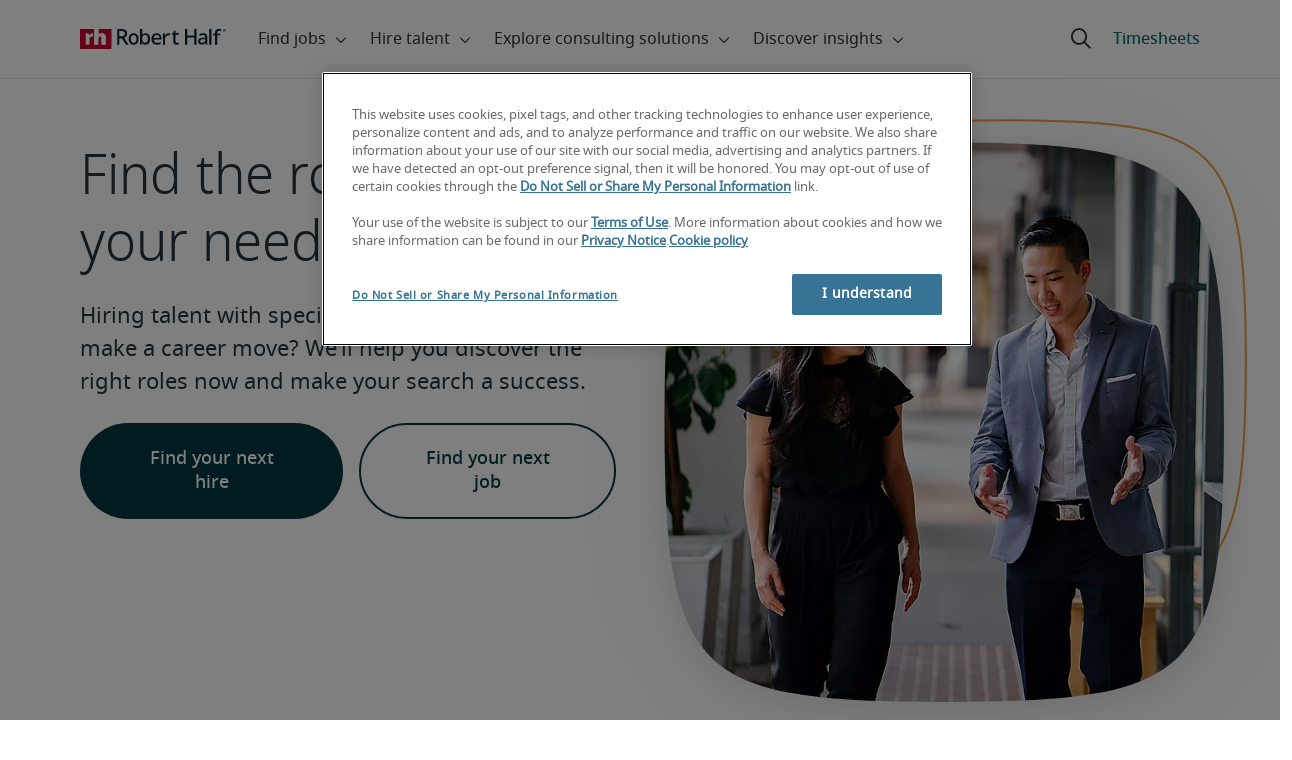

--- FILE ---
content_type: text/css
request_url: https://resources.roberthalfonline.com/rhcl/v40.0.1/css/rhcl.css
body_size: 16357
content:
:root,[data-bs-theme=light]{--bs-blue:#0d6efd;--bs-indigo:#6610f2;--bs-purple:#6f42c1;--bs-pink:#d63384;--bs-red:#dc3545;--bs-orange:#fd7e14;--bs-yellow:#ffc107;--bs-green:#198754;--bs-teal:#20c997;--bs-cyan:#0dcaf0;--bs-black:#000;--bs-white:#fff;--bs-gray:#6c757d;--bs-gray-dark:#343a40;--bs-gray-100:#f8f9fa;--bs-gray-200:#e9ecef;--bs-gray-300:#dee2e6;--bs-gray-400:#ced4da;--bs-gray-500:#adb5bd;--bs-gray-600:#6c757d;--bs-gray-700:#495057;--bs-gray-800:#343a40;--bs-gray-900:#212529;--bs-primary:#0d6efd;--bs-secondary:#6c757d;--bs-success:#198754;--bs-info:#0dcaf0;--bs-warning:#ffc107;--bs-danger:#dc3545;--bs-light:#f8f9fa;--bs-dark:#212529;--bs-primary-rgb:13, 110, 253;--bs-secondary-rgb:108, 117, 125;--bs-success-rgb:25, 135, 84;--bs-info-rgb:13, 202, 240;--bs-warning-rgb:255, 193, 7;--bs-danger-rgb:220, 53, 69;--bs-light-rgb:248, 249, 250;--bs-dark-rgb:33, 37, 41;--bs-primary-text-emphasis:#052c65;--bs-secondary-text-emphasis:#2b2f32;--bs-success-text-emphasis:#0a3622;--bs-info-text-emphasis:#055160;--bs-warning-text-emphasis:#664d03;--bs-danger-text-emphasis:#58151c;--bs-light-text-emphasis:#495057;--bs-dark-text-emphasis:#495057;--bs-primary-bg-subtle:#cfe2ff;--bs-secondary-bg-subtle:#e2e3e5;--bs-success-bg-subtle:#d1e7dd;--bs-info-bg-subtle:#cff4fc;--bs-warning-bg-subtle:#fff3cd;--bs-danger-bg-subtle:#f8d7da;--bs-light-bg-subtle:#fcfcfd;--bs-dark-bg-subtle:#ced4da;--bs-primary-border-subtle:#9ec5fe;--bs-secondary-border-subtle:#c4c8cb;--bs-success-border-subtle:#a3cfbb;--bs-info-border-subtle:#9eeaf9;--bs-warning-border-subtle:#ffe69c;--bs-danger-border-subtle:#f1aeb5;--bs-light-border-subtle:#e9ecef;--bs-dark-border-subtle:#adb5bd;--bs-white-rgb:255, 255, 255;--bs-black-rgb:0, 0, 0;--bs-font-sans-serif:system-ui, -apple-system, "Segoe UI", Roboto, "Helvetica Neue", "Noto Sans", "Liberation Sans", Arial, sans-serif, "Apple Color Emoji", "Segoe UI Emoji", "Segoe UI Symbol", "Noto Color Emoji";--bs-font-monospace:SFMono-Regular, Menlo, Monaco, Consolas, "Liberation Mono", "Courier New", monospace;--bs-gradient:linear-gradient(180deg, rgba(255, 255, 255, 0.15), rgba(255, 255, 255, 0));--bs-body-font-family:var(--bs-font-sans-serif);--bs-body-font-size:1rem;--bs-body-font-weight:400;--bs-body-line-height:1.5;--bs-body-color:#212529;--bs-body-color-rgb:33, 37, 41;--bs-body-bg:#fff;--bs-body-bg-rgb:255, 255, 255;--bs-emphasis-color:#000;--bs-emphasis-color-rgb:0, 0, 0;--bs-secondary-color:rgba(33, 37, 41, 0.75);--bs-secondary-color-rgb:33, 37, 41;--bs-secondary-bg:#e9ecef;--bs-secondary-bg-rgb:233, 236, 239;--bs-tertiary-color:rgba(33, 37, 41, 0.5);--bs-tertiary-color-rgb:33, 37, 41;--bs-tertiary-bg:#f8f9fa;--bs-tertiary-bg-rgb:248, 249, 250;--bs-heading-color:inherit;--bs-link-color:#0d6efd;--bs-link-color-rgb:13, 110, 253;--bs-link-decoration:underline;--bs-link-hover-color:#0a58ca;--bs-link-hover-color-rgb:10, 88, 202;--bs-code-color:#d63384;--bs-highlight-color:#212529;--bs-highlight-bg:#fff3cd;--bs-border-width:1px;--bs-border-style:solid;--bs-border-color:#dee2e6;--bs-border-color-translucent:rgba(0, 0, 0, 0.175);--bs-border-radius:0.375rem;--bs-border-radius-sm:16px;--bs-border-radius-lg:32px;--bs-border-radius-xl:1rem;--bs-border-radius-xxl:2rem;--bs-border-radius-2xl:var(--bs-border-radius-xxl);--bs-border-radius-pill:50rem;--bs-box-shadow:0 0.5rem 1rem rgba(0, 0, 0, 0.15);--bs-box-shadow-sm:0 0.125rem 0.25rem rgba(0, 0, 0, 0.075);--bs-box-shadow-lg:0 1rem 3rem rgba(0, 0, 0, 0.175);--bs-box-shadow-inset:inset 0 1px 2px rgba(0, 0, 0, 0.075);--bs-focus-ring-width:0.25rem;--bs-focus-ring-opacity:0.25;--bs-focus-ring-color:rgba(13, 110, 253, 0.25);--bs-form-valid-color:#198754;--bs-form-valid-border-color:#198754;--bs-form-invalid-color:#dc3545;--bs-form-invalid-border-color:#dc3545}[data-bs-theme=dark]{color-scheme:dark;--bs-body-color:#dee2e6;--bs-body-color-rgb:222, 226, 230;--bs-body-bg:#212529;--bs-body-bg-rgb:33, 37, 41;--bs-emphasis-color:#fff;--bs-emphasis-color-rgb:255, 255, 255;--bs-secondary-color:rgba(222, 226, 230, 0.75);--bs-secondary-color-rgb:222, 226, 230;--bs-secondary-bg:#343a40;--bs-secondary-bg-rgb:52, 58, 64;--bs-tertiary-color:rgba(222, 226, 230, 0.5);--bs-tertiary-color-rgb:222, 226, 230;--bs-tertiary-bg:#2b3035;--bs-tertiary-bg-rgb:43, 48, 53;--bs-primary-text-emphasis:#6ea8fe;--bs-secondary-text-emphasis:#a7acb1;--bs-success-text-emphasis:#75b798;--bs-info-text-emphasis:#6edff6;--bs-warning-text-emphasis:#ffda6a;--bs-danger-text-emphasis:#ea868f;--bs-light-text-emphasis:#f8f9fa;--bs-dark-text-emphasis:#dee2e6;--bs-primary-bg-subtle:#031633;--bs-secondary-bg-subtle:#161719;--bs-success-bg-subtle:#051b11;--bs-info-bg-subtle:#032830;--bs-warning-bg-subtle:#332701;--bs-danger-bg-subtle:#2c0b0e;--bs-light-bg-subtle:#343a40;--bs-dark-bg-subtle:#1a1d20;--bs-primary-border-subtle:#084298;--bs-secondary-border-subtle:#41464b;--bs-success-border-subtle:#0f5132;--bs-info-border-subtle:#087990;--bs-warning-border-subtle:#997404;--bs-danger-border-subtle:#842029;--bs-light-border-subtle:#495057;--bs-dark-border-subtle:#343a40;--bs-heading-color:inherit;--bs-link-color:#6ea8fe;--bs-link-hover-color:#8bb9fe;--bs-link-color-rgb:110, 168, 254;--bs-link-hover-color-rgb:139, 185, 254;--bs-code-color:#e685b5;--bs-highlight-color:#dee2e6;--bs-highlight-bg:#664d03;--bs-border-color:#495057;--bs-border-color-translucent:rgba(255, 255, 255, 0.15);--bs-form-valid-color:#75b798;--bs-form-valid-border-color:#75b798;--bs-form-invalid-color:#ea868f;--bs-form-invalid-border-color:#ea868f}.container,.container-fluid,.container-xxl,.container-xl,.container-lg,.container-md,.container-sm{--bs-gutter-x:1.5rem;--bs-gutter-y:0;width:100%;padding-right:calc(var(--bs-gutter-x) * 0.5);padding-left:calc(var(--bs-gutter-x) * 0.5);margin-right:auto;margin-left:auto}.container{max-width:540px}@media (min-width: 768px){.container-md,.container{max-width:720px}}@media (min-width: 1024px){.container-lg,.container-md,.container{max-width:960px}}@media (min-width: 1441px){.container-xl,.container-lg,.container-md,.container{max-width:1140px}}.container-xl,.container-lg,.container-md,.container{max-width:1320px}:root{--bs-breakpoint-sm:0;--bs-breakpoint-md:768px;--bs-breakpoint-lg:1024px;--bs-breakpoint-xl:1441px}.row{--bs-gutter-x:1.5rem;--bs-gutter-y:0;display:flex;flex-wrap:wrap;margin-top:calc(-1 * var(--bs-gutter-y));margin-right:calc(-0.5 * var(--bs-gutter-x));margin-left:calc(-0.5 * var(--bs-gutter-x))}.row>*{flex-shrink:0;width:100%;max-width:100%;padding-right:calc(var(--bs-gutter-x) * 0.5);padding-left:calc(var(--bs-gutter-x) * 0.5);margin-top:var(--bs-gutter-y)}.col{flex:1 0 0}.row-cols-auto>*{flex:0 0 auto;width:auto}.row-cols-1>*{flex:0 0 auto;width:100%}.row-cols-2>*{flex:0 0 auto;width:50%}.row-cols-3>*{flex:0 0 auto;width:33.33333333%}.row-cols-4>*{flex:0 0 auto;width:25%}.row-cols-5>*{flex:0 0 auto;width:20%}.row-cols-6>*{flex:0 0 auto;width:16.66666667%}.col-auto{flex:0 0 auto;width:auto}.col-1{flex:0 0 auto;width:8.33333333%}.col-2{flex:0 0 auto;width:16.66666667%}.col-3{flex:0 0 auto;width:25%}.col-4{flex:0 0 auto;width:33.33333333%}.col-5{flex:0 0 auto;width:41.66666667%}.col-6{flex:0 0 auto;width:50%}.col-7{flex:0 0 auto;width:58.33333333%}.col-8{flex:0 0 auto;width:66.66666667%}.col-9{flex:0 0 auto;width:75%}.col-10{flex:0 0 auto;width:83.33333333%}.col-11{flex:0 0 auto;width:91.66666667%}.col-12{flex:0 0 auto;width:100%}.offset-1{margin-left:8.33333333%}.offset-2{margin-left:16.66666667%}.offset-3{margin-left:25%}.offset-4{margin-left:33.33333333%}.offset-5{margin-left:41.66666667%}.offset-6{margin-left:50%}.offset-7{margin-left:58.33333333%}.offset-8{margin-left:66.66666667%}.offset-9{margin-left:75%}.offset-10{margin-left:83.33333333%}.offset-11{margin-left:91.66666667%}.g-0,.gx-0{--bs-gutter-x:0}.g-0,.gy-0{--bs-gutter-y:0}.g-1,.gx-1{--bs-gutter-x:0.25rem}.g-1,.gy-1{--bs-gutter-y:0.25rem}.g-2,.gx-2{--bs-gutter-x:0.5rem}.g-2,.gy-2{--bs-gutter-y:0.5rem}.g-3,.gx-3{--bs-gutter-x:1rem}.g-3,.gy-3{--bs-gutter-y:1rem}.g-4,.gx-4{--bs-gutter-x:1.5rem}.g-4,.gy-4{--bs-gutter-y:1.5rem}.g-5,.gx-5{--bs-gutter-x:3rem}.g-5,.gy-5{--bs-gutter-y:3rem}@media (min-width: 768px){.col-md{flex:1 0 0}.row-cols-md-auto>*{flex:0 0 auto;width:auto}.row-cols-md-1>*{flex:0 0 auto;width:100%}.row-cols-md-2>*{flex:0 0 auto;width:50%}.row-cols-md-3>*{flex:0 0 auto;width:33.33333333%}.row-cols-md-4>*{flex:0 0 auto;width:25%}.row-cols-md-5>*{flex:0 0 auto;width:20%}.row-cols-md-6>*{flex:0 0 auto;width:16.66666667%}.col-md-auto{flex:0 0 auto;width:auto}.col-md-1{flex:0 0 auto;width:8.33333333%}.col-md-2{flex:0 0 auto;width:16.66666667%}.col-md-3{flex:0 0 auto;width:25%}.col-md-4{flex:0 0 auto;width:33.33333333%}.col-md-5{flex:0 0 auto;width:41.66666667%}.col-md-6{flex:0 0 auto;width:50%}.col-md-7{flex:0 0 auto;width:58.33333333%}.col-md-8{flex:0 0 auto;width:66.66666667%}.col-md-9{flex:0 0 auto;width:75%}.col-md-10{flex:0 0 auto;width:83.33333333%}.col-md-11{flex:0 0 auto;width:91.66666667%}.col-md-12{flex:0 0 auto;width:100%}.offset-md-0{margin-left:0}.offset-md-1{margin-left:8.33333333%}.offset-md-2{margin-left:16.66666667%}.offset-md-3{margin-left:25%}.offset-md-4{margin-left:33.33333333%}.offset-md-5{margin-left:41.66666667%}.offset-md-6{margin-left:50%}.offset-md-7{margin-left:58.33333333%}.offset-md-8{margin-left:66.66666667%}.offset-md-9{margin-left:75%}.offset-md-10{margin-left:83.33333333%}.offset-md-11{margin-left:91.66666667%}.g-md-0,.gx-md-0{--bs-gutter-x:0}.g-md-0,.gy-md-0{--bs-gutter-y:0}.g-md-1,.gx-md-1{--bs-gutter-x:0.25rem}.g-md-1,.gy-md-1{--bs-gutter-y:0.25rem}.g-md-2,.gx-md-2{--bs-gutter-x:0.5rem}.g-md-2,.gy-md-2{--bs-gutter-y:0.5rem}.g-md-3,.gx-md-3{--bs-gutter-x:1rem}.g-md-3,.gy-md-3{--bs-gutter-y:1rem}.g-md-4,.gx-md-4{--bs-gutter-x:1.5rem}.g-md-4,.gy-md-4{--bs-gutter-y:1.5rem}.g-md-5,.gx-md-5{--bs-gutter-x:3rem}.g-md-5,.gy-md-5{--bs-gutter-y:3rem}}@media (min-width: 1024px){.col-lg{flex:1 0 0}.row-cols-lg-auto>*{flex:0 0 auto;width:auto}.row-cols-lg-1>*{flex:0 0 auto;width:100%}.row-cols-lg-2>*{flex:0 0 auto;width:50%}.row-cols-lg-3>*{flex:0 0 auto;width:33.33333333%}.row-cols-lg-4>*{flex:0 0 auto;width:25%}.row-cols-lg-5>*{flex:0 0 auto;width:20%}.row-cols-lg-6>*{flex:0 0 auto;width:16.66666667%}.col-lg-auto{flex:0 0 auto;width:auto}.col-lg-1{flex:0 0 auto;width:8.33333333%}.col-lg-2{flex:0 0 auto;width:16.66666667%}.col-lg-3{flex:0 0 auto;width:25%}.col-lg-4{flex:0 0 auto;width:33.33333333%}.col-lg-5{flex:0 0 auto;width:41.66666667%}.col-lg-6{flex:0 0 auto;width:50%}.col-lg-7{flex:0 0 auto;width:58.33333333%}.col-lg-8{flex:0 0 auto;width:66.66666667%}.col-lg-9{flex:0 0 auto;width:75%}.col-lg-10{flex:0 0 auto;width:83.33333333%}.col-lg-11{flex:0 0 auto;width:91.66666667%}.col-lg-12{flex:0 0 auto;width:100%}.offset-lg-0{margin-left:0}.offset-lg-1{margin-left:8.33333333%}.offset-lg-2{margin-left:16.66666667%}.offset-lg-3{margin-left:25%}.offset-lg-4{margin-left:33.33333333%}.offset-lg-5{margin-left:41.66666667%}.offset-lg-6{margin-left:50%}.offset-lg-7{margin-left:58.33333333%}.offset-lg-8{margin-left:66.66666667%}.offset-lg-9{margin-left:75%}.offset-lg-10{margin-left:83.33333333%}.offset-lg-11{margin-left:91.66666667%}.g-lg-0,.gx-lg-0{--bs-gutter-x:0}.g-lg-0,.gy-lg-0{--bs-gutter-y:0}.g-lg-1,.gx-lg-1{--bs-gutter-x:0.25rem}.g-lg-1,.gy-lg-1{--bs-gutter-y:0.25rem}.g-lg-2,.gx-lg-2{--bs-gutter-x:0.5rem}.g-lg-2,.gy-lg-2{--bs-gutter-y:0.5rem}.g-lg-3,.gx-lg-3{--bs-gutter-x:1rem}.g-lg-3,.gy-lg-3{--bs-gutter-y:1rem}.g-lg-4,.gx-lg-4{--bs-gutter-x:1.5rem}.g-lg-4,.gy-lg-4{--bs-gutter-y:1.5rem}.g-lg-5,.gx-lg-5{--bs-gutter-x:3rem}.g-lg-5,.gy-lg-5{--bs-gutter-y:3rem}}@media (min-width: 1441px){.col-xl{flex:1 0 0}.row-cols-xl-auto>*{flex:0 0 auto;width:auto}.row-cols-xl-1>*{flex:0 0 auto;width:100%}.row-cols-xl-2>*{flex:0 0 auto;width:50%}.row-cols-xl-3>*{flex:0 0 auto;width:33.33333333%}.row-cols-xl-4>*{flex:0 0 auto;width:25%}.row-cols-xl-5>*{flex:0 0 auto;width:20%}.row-cols-xl-6>*{flex:0 0 auto;width:16.66666667%}.col-xl-auto{flex:0 0 auto;width:auto}.col-xl-1{flex:0 0 auto;width:8.33333333%}.col-xl-2{flex:0 0 auto;width:16.66666667%}.col-xl-3{flex:0 0 auto;width:25%}.col-xl-4{flex:0 0 auto;width:33.33333333%}.col-xl-5{flex:0 0 auto;width:41.66666667%}.col-xl-6{flex:0 0 auto;width:50%}.col-xl-7{flex:0 0 auto;width:58.33333333%}.col-xl-8{flex:0 0 auto;width:66.66666667%}.col-xl-9{flex:0 0 auto;width:75%}.col-xl-10{flex:0 0 auto;width:83.33333333%}.col-xl-11{flex:0 0 auto;width:91.66666667%}.col-xl-12{flex:0 0 auto;width:100%}.offset-xl-0{margin-left:0}.offset-xl-1{margin-left:8.33333333%}.offset-xl-2{margin-left:16.66666667%}.offset-xl-3{margin-left:25%}.offset-xl-4{margin-left:33.33333333%}.offset-xl-5{margin-left:41.66666667%}.offset-xl-6{margin-left:50%}.offset-xl-7{margin-left:58.33333333%}.offset-xl-8{margin-left:66.66666667%}.offset-xl-9{margin-left:75%}.offset-xl-10{margin-left:83.33333333%}.offset-xl-11{margin-left:91.66666667%}.g-xl-0,.gx-xl-0{--bs-gutter-x:0}.g-xl-0,.gy-xl-0{--bs-gutter-y:0}.g-xl-1,.gx-xl-1{--bs-gutter-x:0.25rem}.g-xl-1,.gy-xl-1{--bs-gutter-y:0.25rem}.g-xl-2,.gx-xl-2{--bs-gutter-x:0.5rem}.g-xl-2,.gy-xl-2{--bs-gutter-y:0.5rem}.g-xl-3,.gx-xl-3{--bs-gutter-x:1rem}.g-xl-3,.gy-xl-3{--bs-gutter-y:1rem}.g-xl-4,.gx-xl-4{--bs-gutter-x:1.5rem}.g-xl-4,.gy-xl-4{--bs-gutter-y:1.5rem}.g-xl-5,.gx-xl-5{--bs-gutter-x:3rem}.g-xl-5,.gy-xl-5{--bs-gutter-y:3rem}}.rhcl-content-container{padding-left:var(--primary-spacing-outer-horizontal-layout-page-margin);padding-right:var(--primary-spacing-outer-horizontal-layout-page-margin);box-sizing:border-box}@media screen and (min-width: 1441px){.rhcl-content-container{margin:0 auto;padding-left:0;padding-right:0;max-width:1280px}}.rhcl-copy-container{max-width:840px}.rhcl-copy-container--alignment-center{margin-left:auto;margin-right:auto}.rhcl-copy-container--alignment-left{margin-left:0;margin-right:auto}.rhcl-copy-container--alignment-right{margin-left:auto;margin-right:0}.rhcl-content-full-width{margin-left:calc(-1 * var(--primary-spacing-outer-horizontal-layout-page-margin));margin-right:calc(-1 * var(--primary-spacing-outer-horizontal-layout-page-margin))}@media screen and (max-width: 767.98px){.rhcl-content-full-width-mobile{margin-left:calc(-1 * var(--primary-spacing-outer-horizontal-layout-page-margin));margin-right:calc(-1 * var(--primary-spacing-outer-horizontal-layout-page-margin))}}@media screen and (min-width: 768px){.rhcl-content-full-width-left{margin-left:calc(-1 * var(--primary-spacing-outer-horizontal-layout-page-margin))}}@media screen and (min-width: 768px){.rhcl-content-full-width-right{margin-right:calc(-1 * var(--primary-spacing-outer-horizontal-layout-page-margin))}}.container-fluid,.container-sm,.container-md,.container-lg,.container-xl,.container-xxl{--bs-gutter-x:0}.row{--bs-gutter-x:var(--primary-spacing-inner-horizontal-layout-gutter);--bs-gutter-y:0}[class^=col-],[class*=" col-"]{padding-right:calc(var(--bs-gutter-x) * 0.5);padding-left:calc(var(--bs-gutter-x) * 0.5);box-sizing:border-box}a,.a-default-style{color:var(--rhcl-text-link-background-light);text-decoration-color:var(--rhcl-text-link-background-light);text-underline-offset:4px;text-decoration:underline;font-weight:100;cursor:pointer}.a-simple-style{text-decoration:none}.a-simple-style:hover{text-decoration:underline}a:visited{color:var(--rhcl-other-visited-link);text-decoration:underline}a:hover{text-decoration:underline;background:var(--rhcl-interaction-light-filter-active-hover-fill)}.rhcl-theme--dark{--rhcl-typography-color:var(--rhcl-text-primary-dark);--rhcl-heading-color:var(--rhcl-text-primary-dark);color:var(--rhcl-text-primary-dark)}.rhcl-theme--dark a:not(.rhcl-button),a.rhcl-theme--dark:not(.rhcl-button){--rhcl-link-color:var(--rhcl-text-link-background-dark);--rhcl-link-color-visited:var(--rhcl-interaction-dark-link-visited);--rhcl-link-color-hover:var(--rhcl-primary-action-dark-state-pressed-fill);--rhcl-link-color-hover-background:var(--rhcl-primary-action-dark-state-hover-fill);color:var(--rhcl-text-link-background-dark);text-decoration-color:var(--rhcl-text-link-background-dark)}.rhcl-theme--dark a:not(.rhcl-button):visited,a.rhcl-theme--dark:not(.rhcl-button):visited{color:var(--rhcl-interaction-dark-link-visited)}.rhcl-theme--dark a:not(.rhcl-button):hover,a.rhcl-theme--dark:not(.rhcl-button):hover{color:var(--rhcl-primary-action-dark-state-pressed-fill);background:var(--rhcl-primary-action-dark-state-hover-fill)}hr,.hr-default-style{border-top:1px solid;margin:32px auto;width:100%}body,.body-default-style{color:var(--rhcl-typography-color, var(--rhcl-text-primary))}strong,.strong-default-style,b,.b-default-style{font-weight:normal;font-family:var(--rhcl-font-family-noto-bold)}em,.em-default-style,i,.i-default-style{font-family:var(--rhcl-font-family-noto-italic)}li,.li-default-style{color:var(--rhcl-typography-color, var(--rhcl-text-primary));margin-bottom:var(--rhcl-li-margin-bottom, var(--primary-spacing-inner-vertical-component-03))}li:last-child,.li-default-style:last-child{margin-bottom:0}input[type=button],input[type=text],input[type=checkbox]{background-color:#f500af;color:#008000}input[type=checkbox]+label{color:#f500af;background-color:#008000}input[type=radio]+label{color:#f500af;background-color:#008000}textarea,.textarea-default-style{background-color:#f500af}select,.select-default-style{background-color:#f500af;color:#008000}.unsupported{color:#f500af}:root{--rhcl-text-link-background-dark:#c5e9eb;--rhcl-wip-core-marigold-200:#fdf3e5;--rhcl-data-visualization-tertiary-solid-03:#a8dcfc;--rhcl-wip-core-ocean-400:#79efe3;--rhcl-wip-core-marigold-100:#fdf6eb;--rhcl-iconography-star-icon:#eba339;--rhcl-text-link-background-light:#0b6e76;--rhcl-wip-core-ocean-500:#4ae8d8;--rhcl-core-color-ocean-700:#239d91;--rhcl-text-data-point-primary-light:#239d91;--rhcl-core-color-midnight-sky-500:#27323a;--rhcl-wip-core-concrete-200:#dde2e8;--rhcl-warning-outlined-resting-border:#ffbf73;--rhcl-secondary-action-dark-label:#ffffff;--rhcl-interaction-light-input-background-gray:#f1f5f8;--rhcl-brand-action-light-state-hover-fill:#a60029;--rhcl-warning-main:#61330f;--rhcl-interaction-light-state-hover-list-selection-active-background:#c5e9eb;--rhcl-wip-core-monday-200:#e1f3fe;--rhcl-wip-core-monday-400:#57a2d9;--rhcl-text-data-point-tertiary-light:#cc0033;--rhcl-other-light-divider:#e2e8eb;--rhcl-success-main:#246628;--rhcl-squircle-accents-dark-background-outline-secondary:#f3c485;--rhcl-iconography-indicators-standby:#0988b2;--rhcl-secondary-action-dark-state-disabled-label:#afb6bb;--rhcl-info-light-main:#055670;--rhcl-text-tertiary:#666b71;--rhcl-third-party-icon-facebook:#1877f2;--rhcl-secondary-action-light-label:#033941;--rhcl-primary-action-dark-fill:#ffffff;--rhcl-promo-backgrounds-primary-dark:#27323a;--rhcl-floating-action-state-pressed-fill:#c5e9eb;--rhcl-squircle-accents-dark-background-solid-talent-red:#cc003359;--rhcl-squircle-accents-light-background-solid-concrete:#f1f5f8;--rhcl-brand-action-light-state-pressed-border:#03394114;--rhcl-highlight-element-outline-tertiary:#eba339;--rhcl-third-party-icon-linkedin:#0a66c2;--rhcl-error-main:#990b1e;--rhcl-floating-action-state-pressed-border:#03394114;--rhcl-brand-talent-red:#cc0033;--rhcl-text-action-dark-state-disabled-label:#afb6bb;--rhcl-interaction-light-clickable:#0b6e76;--rhcl-squircle-accents-dark-background-solid-monday:#005da033;--rhcl-iconography-system-status-info:#055670;--rhcl-other-light-backdrop-overlay:#ffffffbf;--rhcl-ambience-concrete-300:#afbdca;--rhcl-floating-action-fill:#ffffff;--rhcl-ribbon-tag-ribbon-tag-text-primary:#ffffff;--rhcl-wip-core-sandstone-200:#e1ddd7;--rhcl-data-visualization-tertiary-solid-05:#c1b9ae;--rhcl-text-secondary:#4e5257;--rhcl-iconography-interactive-disabled:#afb6bb;--rhcl-interaction-light-filter-active-fill:#e1f3f5;--rhcl-highlight-element-fill-primary:#eaf6fe;--rhcl-iconography-accent-default-dark:#ffffff;--rhcl-data-visualization-secondary-graph-lines:#afbdca;--rhcl-ambience-monday-300:#a8dcfc;--rhcl-wip-core-concrete-400:#889daf;--rhcl-secondary-action-light-state-pressed-outer-border:#03394114;--rhcl-ambience-marigold-100:#fdf6eb;--rhcl-background-light-secondary-concrete:#f1f5f8;--rhcl-wip-core-monday-300:#a8dcfc;--rhcl-wip-core-concrete-100:#f1f5f8;--rhcl-interaction-dark-state-pressed-input:#d2d8dc;--rhcl-wip-core-monday-100:#eaf6fe;--rhcl-ambience-monday-100:#eaf6fe;--rhcl-ambience-sandstone-100:#f2f1ee;--rhcl-brand-white:#ffffff;--rhcl-error-light-background:#ffe5e5;--rhcl-iconography-indicators-caution:#f7d00a;--rhcl-text-data-point-primary-dark:#79efe3;--rhcl-iconography-indicators-serious:#e37c04;--rhcl-core-color-marigold-400:#f3c485;--rhcl-secondary-action-light-state-pressed-fill:#0339413d;--rhcl-error-main-dark:#ff8181;--rhcl-squircle-accents-dark-background-outline-tertiary:#4ae8d8;--rhcl-ambience-concrete-100:#f1f5f8;--rhcl-text-disabled:#afb6bb;--rhcl-info-light-progress:#076d8f;--rhcl-primary-action-dark-label:#033941;--rhcl-squircle-accents-light-background-outline-tertiary:#eba339;--rhcl-data-visualization-primary-accent:#dde3e8;--rhcl-background-light-default:#ffffff;--rhcl-primary-action-light-state-hover-fill:#02282e;--rhcl-wip-core-sandstone-400:#a99e8f;--rhcl-interaction-light-state-hover-fill-solid:#f2f6f9;--rhcl-floating-action-label:#0b6e76;--rhcl-highlight-element-outline-primary:#005da0;--rhcl-text-action-light-state-pressed-label:#033941;--rhcl-interaction-light-state-hover-outline-transparent:#03394114;--rhcl-success-light-background:#e7f5e1;--rhcl-wip-core-ocean-300:#aef5ed;--rhcl-interaction-dark-link-hover:#e1f3f5;--rhcl-squircle-accents-light-background-outline-secondary:#005da0;--rhcl-text-white:#ffffff;--rhcl-text-data-point-secondary-dark:#a8dcfc;--rhcl-core-color-red-b-100:#ffe5e5;--rhcl-data-visualization-secondary-solid-05:#e1ddd7;--rhcl-info-dark-spinner:#a9e0f2;--rhcl-text-action-light-state-disabled-label:#afb6bb;--rhcl-ambience-ocean-100:#f0fffd;--rhcl-ambience-ocean-300:#aef5ed;--rhcl-secondary-action-dark-state-pressed-fill:#021b1f7f;--rhcl-wip-core-sandstone-100:#f2f1ee;--rhcl-error-border:#ffb2b2;--rhcl-iconography-indicators-normal:#519e2f;--rhcl-data-visualization-tertiary-accent:#dde3e8;--rhcl-interaction-light-state-disabled-light-gray:#e2e8eb;--rhcl-data-visualization-tertiary-solid-01:#eba339;--rhcl-interaction-light-in-page-navigation:#033941;--rhcl-primary-action-dark-state-pressed-border:#ffffff14;--rhcl-interaction-light-state-focus:#0988b2;--rhcl-promo-backgrounds-primary-light:#f1f5f8;--rhcl-iconography-defined-default-dark:#ffffff;--rhcl-iconography-accent-default-light:#384955;--rhcl-secondary-action-light-state-disabled-label:#afb6bb;--rhcl-primary-action-dark-state-disabled-label:#afb6bb;--rhcl-squircle-accents-dark-background-outline-primary:#ffffff;--rhcl-success-outlined-resting-border:#9bcc85;--rhcl-wip-core-concrete-300:#afbdca;--rhcl-interaction-light-state-pressed-light:#e2e8eb;--rhcl-interaction-light-filter-active-hover-fill:#c5e9eb;--rhcl-wip-core-marigold-500:#eba339;--rhcl-secondary-action-dark-state-disabled-border:#e2e8eb;--rhcl-secondary-action-light-state-hover-fill:#03394114;--rhcl-ribbon-tag-ribbon-tag-fill-secondary:#4ae8d8;--rhcl-primary-action-dark-state-hover-fill:#e1f3f5;--rhcl-wip-core-sandstone-500:#857763;--rhcl-background-light-tertiary-monday:#eaf6fe;--rhcl-iconography-accent-tertiary:#eba339;--rhcl-iconography-indicators-critical:#e32b2e;--rhcl-brand-action-light-state-pressed-fill:#800020;--rhcl-interaction-dark-link-visited:#a9e0f2;--rhcl-text-action-dark-label:#c5e9eb;--rhcl-wip-core-marigold-400:#f3c485;--rhcl-interaction-dark-state-focus:#ebfaff;--rhcl-wip-core-sandstone-300:#c1b9ae;--rhcl-wip-core-ocean-200:#e3fcf9;--rhcl-interaction-light-state-disabled-dark-gray:#afb6bb;--rhcl-secondary-action-dark-state-hover-fill:#ffffff14;--rhcl-wip-core-concrete-500:#738899;--rhcl-squircle-accents-light-background-outline-primary:#cc0033;--rhcl-interaction-light-input-background-white:#ffffff;--rhcl-iconography-spot-default:#cc0033;--rhcl-highlight-element-fill-secondary:#f0fffd;--rhcl-primary-action-light-fill:#033941;--rhcl-background-dark-footer-background:#373a3e;--rhcl-brand-action-light-fill:#cc0033;--rhcl-core-color-agave-500:#0b6e76;--rhcl-info-light-background:#ebfaff;--rhcl-text-data-point-tertiary-dark:#f3c485;--rhcl-iconography-system-status-error:#990b1e;--rhcl-primary-action-light-state-pressed-border:#03394114;--rhcl-brand-action-light-state-disabled-label:#afb6bb;--rhcl-ambience-sandstone-300:#c1b9ae;--rhcl-iconography-accent-primary:#cc0033;--rhcl-warning-light-background:#fefaea;--rhcl-interaction-light-selectable-selected:#0b6e76;--rhcl-interaction-light-list-selection-active-background:#e1f3f5;--rhcl-interaction-dark-input-active-border:#7ab9bf;--rhcl-secondary-action-dark-state-pressed-outer-border:#ffffff14;--rhcl-data-visualization-secondary-solid-02:#57a2d9;--rhcl-ribbon-tag-ribbon-tag-fill-primary:#005da0;--rhcl-brand-action-light-state-disabled-fill:#e2e8eb;--rhcl-text-primary-dark:#ffffff;--rhcl-iconography-interactive-default-dark:#ffffff;--rhcl-data-visualization-secondary-solid-01:#005da0;--rhcl-primary-action-light-state-pressed-fill:#021b1f;--rhcl-ambience-marigold-300:#f9dfbe;--rhcl-interaction-light-light-gray:#d2d8dc;--rhcl-iconography-system-status-success:#246628;--rhcl-secondary-action-light-state-disabled-border:#e2e8eb;--rhcl-ribbon-tag-ribbon-tag-text-secondary:#27323a;--rhcl-brand-midnight-sky:#27323a;--rhcl-primary-action-dark-state-disabled-fill:#e2e8eb;--rhcl-info-light-spinner:#0988b2;--rhcl-other-light-outlined-border:#e2e8eb;--rhcl-squircle-accents-light-background-solid-sandstone:#f2f1ee;--rhcl-iconography-defined-featured:#eba339;--rhcl-floating-action-state-hover-fill:#e1f3f5;--rhcl-primary-action-light-state-disabled-fill:#e2e8eb;--rhcl-data-visualization-primary-solid-04:#f2f1ee;--rhcl-background-light-primary-sandstone:#f2f1ee;--rhcl-data-visualization-primary-solid-02:#005da0;--rhcl-data-visualization-secondary-solid-03:#4ae8d8;--rhcl-info-light-outlined-resting-border:#57b8d9;--rhcl-data-visualization-secondary-accent:#dde3e8;--rhcl-interaction-light-state-hover-fill-transparent:#03394114;--rhcl-wip-core-marigold-300:#f9dfbe;--rhcl-data-visualization-tertiary-solid-04:#57a2d9;--rhcl-data-visualization-tertiary-graph-lines:#afbdca;--rhcl-iconography-defined-default-light:#384955;--rhcl-interaction-light-input-active-border:#0b6e76;--rhcl-data-visualization-primary-solid-01:#4ae8d8;--rhcl-iconography-indicators-off:#97a0a6;--rhcl-text-primary:#27323a;--rhcl-wip-core-ocean-100:#f0fffd;--rhcl-promo-backgrounds-secondary-dark:#005da0;--rhcl-wip-core-monday-500:#005da0;--rhcl-background-brand:#cc0033;--rhcl-iconography-accent-secondary:#005da0;--rhcl-iconography-system-status-warning:#d36301;--rhcl-primary-action-dark-state-pressed-fill:#c5e9eb;--rhcl-data-visualization-secondary-solid-04:#a8dcfc;--rhcl-highlight-element-outline-secondary:#4ae8d8;--rhcl-ribbon-tag-ribbon-tag-shadow:#002941;--rhcl-core-color-orange-r-100:#fefaea;--rhcl-squircle-accents-light-background-solid-monday:#eaf6fe;--rhcl-other-light-visited-link:#076d8f;--rhcl-third-party-icon-twitter:#1d9bf0;--rhcl-interaction-light-dark-gray:#7c8489;--rhcl-text-action-light-label:#0b6e76;--rhcl-text-action-dark-state-pressed-label:#7ab9bf;--rhcl-interaction-light-border:#d2d8dc;--rhcl-data-visualization-primary-solid-05:#c1b9ae;--rhcl-interaction-light-overlay-solid-background:#02282e;--rhcl-data-visualization-primary-graph-lines:#afbdca;--rhcl-data-visualization-primary-solid-03:#eba339;--rhcl-secondary-action-light-border:#033941;--rhcl-primary-action-light-state-disabled-label:#afb6bb;--rhcl-text-data-point-secondary-light:#005da0;--rhcl-primary-action-light-label:#ffffff;--rhcl-highlight-element-fill-tertiary:#fdf6eb;--rhcl-squircle-accents-dark-background-solid-midnight-sky:#27323a4c;--rhcl-brand-action-light-label:#ffffff;--rhcl-secondary-action-dark-border:#ffffff;--rhcl-iconography-interactive-default-light:#0b6e76;--rhcl-data-visualization-tertiary-solid-02:#005da0;--rhcl-background-dark-primary-midnight-sky:#27323a;--rhcl-other-backdrop-overlay:#27323abf;--rhcl-promo-backgrounds-secondary-light:#eaf6fe;--rhcl-wip-core-mlr-test:#7b61ff;--rhcl-core-color-talent-red:#cc0033;--rhcl-core-color-talent-red-800:#a60029;--rhcl-core-color-talent-red-900:#800020;--rhcl-core-color-white:#ffffff;--rhcl-core-color-midnight-sky-800:#151a1e;--rhcl-core-color-gray-50:#f2f6f9;--rhcl-core-color-gray-100:#eef3f6;--rhcl-core-color-gray-200:#e2e8eb;--rhcl-core-color-gray-300:#d2d8dc;--rhcl-core-color-gray-400:#afb6bb;--rhcl-core-color-gray-500:#97a0a6;--rhcl-core-color-gray-600:#7c8489;--rhcl-core-color-gray-700:#666b71;--rhcl-core-color-gray-800:#4e5257;--rhcl-core-color-gray-900:#373a3e;--rhcl-core-color-gray-1000:#212325;--rhcl-core-color-agave-100:#e1f3f5;--rhcl-core-color-agave-200:#c5e9eb;--rhcl-core-color-agave-300:#7ab9bf;--rhcl-core-color-agave-400:#528c92;--rhcl-core-color-agave-800:#033941;--rhcl-core-color-agave-900:#02282e;--rhcl-core-color-agave-1000:#021b1f;--rhcl-core-color-monday-100:#eaf6fe;--rhcl-core-color-monday-200:#e1f3fe;--rhcl-core-color-monday-300:#a8dcfc;--rhcl-core-color-monday-400:#57a2d9;--rhcl-core-color-monday-500:#005da0;--rhcl-core-color-monday-600:#00528c;--rhcl-core-color-monday-800:#004470;--rhcl-core-color-monday-900:#002941;--rhcl-core-color-marigold-100:#fdf6eb;--rhcl-core-color-marigold-200:#fdf3e5;--rhcl-core-color-marigold-300:#f9dfbe;--rhcl-core-color-marigold-500:#eba339;--rhcl-core-color-marigold-600:#e08f16;--rhcl-core-color-marigold-800:#9a5e1e;--rhcl-core-color-marigold-900:#6a4216;--rhcl-core-color-ocean-100:#f0fffd;--rhcl-core-color-ocean-200:#e3fcf9;--rhcl-core-color-ocean-300:#aef5ed;--rhcl-core-color-ocean-400:#79efe3;--rhcl-core-color-ocean-500:#4ae8d8;--rhcl-core-color-ocean-600:#41ccbe;--rhcl-core-color-ocean-800:#098073;--rhcl-core-color-ocean-900:#004740;--rhcl-core-color-sandstone-100:#f2f1ee;--rhcl-core-color-sandstone-200:#e1ddd7;--rhcl-core-color-sandstone-300:#c1b9ae;--rhcl-core-color-sandstone-400:#a99e8f;--rhcl-core-color-sandstone-500:#857763;--rhcl-core-color-sandstone-800:#5b5245;--rhcl-core-color-sandstone-900:#403a31;--rhcl-core-color-concrete-100:#f1f5f8;--rhcl-core-color-concrete-200:#dde3e8;--rhcl-core-color-concrete-300:#afbdca;--rhcl-core-color-concrete-400:#889daf;--rhcl-core-color-concrete-500:#738899;--rhcl-core-color-concrete-800:#556f82;--rhcl-core-color-concrete-900:#384955;--rhcl-core-color-green-100:#e7f5e1;--rhcl-core-color-green-200:#b5e5a1;--rhcl-core-color-green-300:#9bcc85;--rhcl-core-color-green-400:#75b858;--rhcl-core-color-green-500:#519e2f;--rhcl-core-color-green-600:#3d8020;--rhcl-core-color-green-700:#246628;--rhcl-core-color-green-800:#265215;--rhcl-core-color-green-900:#113814;--rhcl-core-color-red-b-200:#ffb2b2;--rhcl-core-color-red-b-300:#ff8181;--rhcl-core-color-red-b-400:#f75a5a;--rhcl-core-color-red-b-500:#e32b2e;--rhcl-core-color-red-b-600:#bf0d0d;--rhcl-core-color-red-b-700:#990b1e;--rhcl-core-color-red-b-800:#72060e;--rhcl-core-color-red-b-900:#570410;--rhcl-core-color-blue-100:#ebfaff;--rhcl-core-color-blue-200:#a9e0f2;--rhcl-core-color-blue-300:#57b8d9;--rhcl-core-color-blue-400:#29a3cc;--rhcl-core-color-blue-500:#0988b2;--rhcl-core-color-blue-600:#076d8f;--rhcl-core-color-blue-700:#055670;--rhcl-core-color-blue-800:#043e52;--rhcl-core-color-blue-900:#032f3d;--rhcl-core-color-orange-r-200:#ffddb4;--rhcl-core-color-orange-r-300:#ffbf73;--rhcl-core-color-orange-r-400:#f89f36;--rhcl-core-color-orange-r-500:#e37c04;--rhcl-core-color-orange-r-600:#d36301;--rhcl-core-color-orange-r-700:#a04802;--rhcl-core-color-orange-r-800:#81410f;--rhcl-core-color-orange-r-900:#61330f;--rhcl-core-color-yellow-100:#fffbe5;--rhcl-core-color-yellow-200:#fcf4ca;--rhcl-core-color-yellow-300:#fae996;--rhcl-core-color-yellow-400:#ffe254;--rhcl-core-color-yellow-500:#f7d00a;--rhcl-core-color-yellow-600:#cca714;--rhcl-core-color-yellow-700:#a67c00;--rhcl-core-color-yellow-800:#735c00;--rhcl-core-color-yellow-900:#524400;--rhcl-background-secondary-sandstone:#f2f1ee;--rhcl-background-brand-dark:#27323a;--rhcl-other-outlined-border:#e2e8eb;--rhcl-info-outlined-resting-border:#57b8d9;--rhcl-other-divider:#e2e8eb;--rhcl-other-visited-link:#076d8f;--rhcl-font-scaled-display-5-large:600 22px normal NotoSans;--rhcl-font-scaled-display-5-large-family:NotoSans;--rhcl-font-scaled-display-5-large-size:22px;--rhcl-font-scaled-display-5-large-weight:600;--rhcl-font-scaled-display-5-large-stretch:1;--rhcl-font-scaled-display-5-large-line-height:27.5px;--rhcl-font-scaled-display-5-large-letter-spacing:normal;--rhcl-font-static-small-input-text:400 16px normal NotoSans;--rhcl-font-static-small-input-text-family:NotoSans;--rhcl-font-static-small-input-text-size:16px;--rhcl-font-static-small-input-text-weight:400;--rhcl-font-static-small-input-text-stretch:1;--rhcl-font-static-small-input-text-line-height:24px;--rhcl-font-static-small-input-text-letter-spacing:normal;--rhcl-font-scaled-display-4-large:600 28px normal NotoSans;--rhcl-font-scaled-display-4-large-family:NotoSans;--rhcl-font-scaled-display-4-large-size:28px;--rhcl-font-scaled-display-4-large-weight:600;--rhcl-font-scaled-display-4-large-stretch:1;--rhcl-font-scaled-display-4-large-line-height:33.60000213623047px;--rhcl-font-scaled-display-4-large-letter-spacing:normal;--rhcl-font-scaled-body-3-hyperlink-large:400 14px normal NotoSans;--rhcl-font-scaled-body-3-hyperlink-large-family:NotoSans;--rhcl-font-scaled-body-3-hyperlink-large-size:14px;--rhcl-font-scaled-body-3-hyperlink-large-weight:400;--rhcl-font-scaled-body-3-hyperlink-large-stretch:1;--rhcl-font-scaled-body-3-hyperlink-large-line-height:21px;--rhcl-font-scaled-body-3-hyperlink-large-letter-spacing:normal;--rhcl-font-scaled-legal-hyperlink-large:400 12px normal NotoSans;--rhcl-font-scaled-legal-hyperlink-large-family:NotoSans;--rhcl-font-scaled-legal-hyperlink-large-size:12px;--rhcl-font-scaled-legal-hyperlink-large-weight:400;--rhcl-font-scaled-legal-hyperlink-large-stretch:1;--rhcl-font-scaled-legal-hyperlink-large-line-height:18px;--rhcl-font-scaled-legal-hyperlink-large-letter-spacing:normal;--rhcl-font-scaled-body-2-medium:400 14px normal NotoSans;--rhcl-font-scaled-body-2-medium-family:NotoSans;--rhcl-font-scaled-body-2-medium-size:14px;--rhcl-font-scaled-body-2-medium-weight:400;--rhcl-font-scaled-body-2-medium-stretch:1;--rhcl-font-scaled-body-2-medium-line-height:21px;--rhcl-font-scaled-body-2-medium-letter-spacing:normal;--rhcl-font-static-large-input-text:400 20px normal NotoSans;--rhcl-font-static-large-input-text-family:NotoSans;--rhcl-font-static-large-input-text-size:20px;--rhcl-font-static-large-input-text-weight:400;--rhcl-font-static-large-input-text-stretch:1;--rhcl-font-static-large-input-text-line-height:24px;--rhcl-font-static-large-input-text-letter-spacing:normal;--rhcl-font-scaled-body-2-large:400 16px normal NotoSans;--rhcl-font-scaled-body-2-large-family:NotoSans;--rhcl-font-scaled-body-2-large-size:16px;--rhcl-font-scaled-body-2-large-weight:400;--rhcl-font-scaled-body-2-large-stretch:1;--rhcl-font-scaled-body-2-large-line-height:24px;--rhcl-font-scaled-body-2-large-letter-spacing:normal;--rhcl-font-scaled-display-3-large:300 34px normal NotoSansDisplay;--rhcl-font-scaled-display-3-large-family:NotoSansDisplay;--rhcl-font-scaled-display-3-large-size:34px;--rhcl-font-scaled-display-3-large-weight:300;--rhcl-font-scaled-display-3-large-stretch:1;--rhcl-font-scaled-display-3-large-line-height:40.800002593994144px;--rhcl-font-scaled-display-3-large-letter-spacing:normal;--rhcl-font-scaled-body-1-medium:400 16px normal NotoSans;--rhcl-font-scaled-body-1-medium-family:NotoSans;--rhcl-font-scaled-body-1-medium-size:16px;--rhcl-font-scaled-body-1-medium-weight:400;--rhcl-font-scaled-body-1-medium-stretch:1;--rhcl-font-scaled-body-1-medium-line-height:24px;--rhcl-font-scaled-body-1-medium-letter-spacing:normal;--rhcl-font-static-small-helper-text:400 12px normal NotoSans;--rhcl-font-static-small-helper-text-family:NotoSans;--rhcl-font-static-small-helper-text-size:12px;--rhcl-font-static-small-helper-text-weight:400;--rhcl-font-static-small-helper-text-stretch:1;--rhcl-font-static-small-helper-text-line-height:20px;--rhcl-font-static-small-helper-text-letter-spacing:normal;--rhcl-font-scaled-display-7-small:300 22px normal NotoSans;--rhcl-font-scaled-display-7-small-family:NotoSans;--rhcl-font-scaled-display-7-small-size:22px;--rhcl-font-scaled-display-7-small-weight:300;--rhcl-font-scaled-display-7-small-stretch:1;--rhcl-font-scaled-display-7-small-line-height:26.400001678466797px;--rhcl-font-scaled-display-7-small-letter-spacing:normal;--rhcl-font-scaled-display-5-hyperlink-large:400 22px normal NotoSans;--rhcl-font-scaled-display-5-hyperlink-large-family:NotoSans;--rhcl-font-scaled-display-5-hyperlink-large-size:22px;--rhcl-font-scaled-display-5-hyperlink-large-weight:400;--rhcl-font-scaled-display-5-hyperlink-large-stretch:1;--rhcl-font-scaled-display-5-hyperlink-large-line-height:27.5px;--rhcl-font-scaled-display-5-hyperlink-large-letter-spacing:normal;--rhcl-font-scaled-body-1-semibold-large:600 18px normal NotoSans;--rhcl-font-scaled-body-1-semibold-large-family:NotoSans;--rhcl-font-scaled-body-1-semibold-large-size:18px;--rhcl-font-scaled-body-1-semibold-large-weight:600;--rhcl-font-scaled-body-1-semibold-large-stretch:1;--rhcl-font-scaled-body-1-semibold-large-line-height:27px;--rhcl-font-scaled-body-1-semibold-large-letter-spacing:normal;--rhcl-font-static-menu-item:400 16px normal NotoSans;--rhcl-font-static-menu-item-family:NotoSans;--rhcl-font-static-menu-item-size:16px;--rhcl-font-static-menu-item-weight:400;--rhcl-font-static-menu-item-stretch:1;--rhcl-font-static-menu-item-line-height:24px;--rhcl-font-static-menu-item-letter-spacing:normal;--rhcl-font-scaled-display-4-medium:600 22px normal NotoSans;--rhcl-font-scaled-display-4-medium-family:NotoSans;--rhcl-font-scaled-display-4-medium-size:22px;--rhcl-font-scaled-display-4-medium-weight:600;--rhcl-font-scaled-display-4-medium-stretch:1;--rhcl-font-scaled-display-4-medium-line-height:26.400001678466797px;--rhcl-font-scaled-display-4-medium-letter-spacing:normal;--rhcl-font-static-small-selector-label:400 14px normal NotoSans;--rhcl-font-static-small-selector-label-family:NotoSans;--rhcl-font-static-small-selector-label-size:14px;--rhcl-font-static-small-selector-label-weight:400;--rhcl-font-static-small-selector-label-stretch:1;--rhcl-font-static-small-selector-label-line-height:21px;--rhcl-font-static-small-selector-label-letter-spacing:normal;--rhcl-font-scaled-body-0-semibold-small:600 18px normal NotoSans;--rhcl-font-scaled-body-0-semibold-small-family:NotoSans;--rhcl-font-scaled-body-0-semibold-small-size:18px;--rhcl-font-scaled-body-0-semibold-small-weight:600;--rhcl-font-scaled-body-0-semibold-small-stretch:1;--rhcl-font-scaled-body-0-semibold-small-line-height:27px;--rhcl-font-scaled-body-0-semibold-small-letter-spacing:normal;--rhcl-font-static-slider-value-label:400 16px normal NotoSans;--rhcl-font-static-slider-value-label-family:NotoSans;--rhcl-font-static-slider-value-label-size:16px;--rhcl-font-static-slider-value-label-weight:400;--rhcl-font-static-slider-value-label-stretch:1;--rhcl-font-static-slider-value-label-line-height:24px;--rhcl-font-static-slider-value-label-letter-spacing:normal;--rhcl-font-static-tag-highlighted:600 12px normal NotoSans;--rhcl-font-static-tag-highlighted-family:NotoSans;--rhcl-font-static-tag-highlighted-size:12px;--rhcl-font-static-tag-highlighted-weight:600;--rhcl-font-static-tag-highlighted-stretch:1;--rhcl-font-static-tag-highlighted-line-height:16px;--rhcl-font-static-tag-highlighted-letter-spacing:normal;--rhcl-font-scaled-display-7-medium:300 22px normal NotoSans;--rhcl-font-scaled-display-7-medium-family:NotoSans;--rhcl-font-scaled-display-7-medium-size:22px;--rhcl-font-scaled-display-7-medium-weight:300;--rhcl-font-scaled-display-7-medium-stretch:1;--rhcl-font-scaled-display-7-medium-line-height:26.400001678466797px;--rhcl-font-scaled-display-7-medium-letter-spacing:normal;--rhcl-font-scaled-body-0-medium:400 18px normal NotoSans;--rhcl-font-scaled-body-0-medium-family:NotoSans;--rhcl-font-scaled-body-0-medium-size:18px;--rhcl-font-scaled-body-0-medium-weight:400;--rhcl-font-scaled-body-0-medium-stretch:1;--rhcl-font-scaled-body-0-medium-line-height:27px;--rhcl-font-scaled-body-0-medium-letter-spacing:normal;--rhcl-font-scaled-body-1-semibold-medium:600 16px normal NotoSans;--rhcl-font-scaled-body-1-semibold-medium-family:NotoSans;--rhcl-font-scaled-body-1-semibold-medium-size:16px;--rhcl-font-scaled-body-1-semibold-medium-weight:600;--rhcl-font-scaled-body-1-semibold-medium-stretch:1;--rhcl-font-scaled-body-1-semibold-medium-line-height:24px;--rhcl-font-scaled-body-1-semibold-medium-letter-spacing:normal;--rhcl-font-static-navigation-section-headline:600 18px normal NotoSans;--rhcl-font-static-navigation-section-headline-family:NotoSans;--rhcl-font-static-navigation-section-headline-size:18px;--rhcl-font-static-navigation-section-headline-weight:600;--rhcl-font-static-navigation-section-headline-stretch:1;--rhcl-font-static-navigation-section-headline-line-height:28px;--rhcl-font-static-navigation-section-headline-letter-spacing:normal;--rhcl-font-scaled-body-1-hyperlink-small:400 16px normal NotoSans;--rhcl-font-scaled-body-1-hyperlink-small-family:NotoSans;--rhcl-font-scaled-body-1-hyperlink-small-size:16px;--rhcl-font-scaled-body-1-hyperlink-small-weight:400;--rhcl-font-scaled-body-1-hyperlink-small-stretch:1;--rhcl-font-scaled-body-1-hyperlink-small-line-height:24px;--rhcl-font-scaled-body-1-hyperlink-small-letter-spacing:normal;--rhcl-font-scaled-body-0-semibold-large:600 22px normal NotoSans;--rhcl-font-scaled-body-0-semibold-large-family:NotoSans;--rhcl-font-scaled-body-0-semibold-large-size:22px;--rhcl-font-scaled-body-0-semibold-large-weight:600;--rhcl-font-scaled-body-0-semibold-large-stretch:1;--rhcl-font-scaled-body-0-semibold-large-line-height:33px;--rhcl-font-scaled-body-0-semibold-large-letter-spacing:normal;--rhcl-font-scaled-body-3-hyperlink-medium:400 12px normal NotoSans;--rhcl-font-scaled-body-3-hyperlink-medium-family:NotoSans;--rhcl-font-scaled-body-3-hyperlink-medium-size:12px;--rhcl-font-scaled-body-3-hyperlink-medium-weight:400;--rhcl-font-scaled-body-3-hyperlink-medium-stretch:1;--rhcl-font-scaled-body-3-hyperlink-medium-line-height:18px;--rhcl-font-scaled-body-3-hyperlink-medium-letter-spacing:normal;--rhcl-font-static-default-chip:500 12px normal NotoSans;--rhcl-font-static-default-chip-family:NotoSans;--rhcl-font-static-default-chip-size:12px;--rhcl-font-static-default-chip-weight:500;--rhcl-font-static-default-chip-stretch:1;--rhcl-font-static-default-chip-line-height:24px;--rhcl-font-static-default-chip-letter-spacing:normal;--rhcl-font-scaled-body-0-hyperlink-small:400 18px normal NotoSans;--rhcl-font-scaled-body-0-hyperlink-small-family:NotoSans;--rhcl-font-scaled-body-0-hyperlink-small-size:18px;--rhcl-font-scaled-body-0-hyperlink-small-weight:400;--rhcl-font-scaled-body-0-hyperlink-small-stretch:1;--rhcl-font-scaled-body-0-hyperlink-small-line-height:27px;--rhcl-font-scaled-body-0-hyperlink-small-letter-spacing:normal;--rhcl-font-scaled-legal-hyperlink-small:400 12px normal NotoSans;--rhcl-font-scaled-legal-hyperlink-small-family:NotoSans;--rhcl-font-scaled-legal-hyperlink-small-size:12px;--rhcl-font-scaled-legal-hyperlink-small-weight:400;--rhcl-font-scaled-legal-hyperlink-small-stretch:1;--rhcl-font-scaled-legal-hyperlink-small-line-height:18px;--rhcl-font-scaled-legal-hyperlink-small-letter-spacing:normal;--rhcl-font-static-data-point-1:500 42px normal NotoSans;--rhcl-font-static-data-point-1-family:NotoSans;--rhcl-font-static-data-point-1-size:42px;--rhcl-font-static-data-point-1-weight:500;--rhcl-font-static-data-point-1-stretch:1;--rhcl-font-static-data-point-1-line-height:50.4000032043457px;--rhcl-font-static-data-point-1-letter-spacing:normal;--rhcl-font-scaled-body-1-hyperlink-medium:400 16px normal NotoSans;--rhcl-font-scaled-body-1-hyperlink-medium-family:NotoSans;--rhcl-font-scaled-body-1-hyperlink-medium-size:16px;--rhcl-font-scaled-body-1-hyperlink-medium-weight:400;--rhcl-font-scaled-body-1-hyperlink-medium-stretch:1;--rhcl-font-scaled-body-1-hyperlink-medium-line-height:24px;--rhcl-font-scaled-body-1-hyperlink-medium-letter-spacing:normal;--rhcl-font-scaled-body-2-hyperlink-medium:400 14px normal NotoSans;--rhcl-font-scaled-body-2-hyperlink-medium-family:NotoSans;--rhcl-font-scaled-body-2-hyperlink-medium-size:14px;--rhcl-font-scaled-body-2-hyperlink-medium-weight:400;--rhcl-font-scaled-body-2-hyperlink-medium-stretch:1;--rhcl-font-scaled-body-2-hyperlink-medium-line-height:21px;--rhcl-font-scaled-body-2-hyperlink-medium-letter-spacing:normal;--rhcl-font-scaled-display-5-hyperlink-medium:600 18px normal NotoSans;--rhcl-font-scaled-display-5-hyperlink-medium-family:NotoSans;--rhcl-font-scaled-display-5-hyperlink-medium-size:18px;--rhcl-font-scaled-display-5-hyperlink-medium-weight:600;--rhcl-font-scaled-display-5-hyperlink-medium-stretch:1;--rhcl-font-scaled-display-5-hyperlink-medium-line-height:22.5px;--rhcl-font-scaled-display-5-hyperlink-medium-letter-spacing:normal;--rhcl-font-scaled-display-5-hyperlink-small:600 18px normal NotoSans;--rhcl-font-scaled-display-5-hyperlink-small-family:NotoSans;--rhcl-font-scaled-display-5-hyperlink-small-size:18px;--rhcl-font-scaled-display-5-hyperlink-small-weight:600;--rhcl-font-scaled-display-5-hyperlink-small-stretch:1;--rhcl-font-scaled-display-5-hyperlink-small-line-height:22.5px;--rhcl-font-scaled-display-5-hyperlink-small-letter-spacing:normal;--rhcl-font-scaled-body-2-semibold-medium:600 14px normal NotoSans;--rhcl-font-scaled-body-2-semibold-medium-family:NotoSans;--rhcl-font-scaled-body-2-semibold-medium-size:14px;--rhcl-font-scaled-body-2-semibold-medium-weight:600;--rhcl-font-scaled-body-2-semibold-medium-stretch:1;--rhcl-font-scaled-body-2-semibold-medium-line-height:21px;--rhcl-font-scaled-body-2-semibold-medium-letter-spacing:normal;--rhcl-font-static-small-radio-group-label:400 16px normal NotoSans;--rhcl-font-static-small-radio-group-label-family:NotoSans;--rhcl-font-static-small-radio-group-label-size:16px;--rhcl-font-static-small-radio-group-label-weight:400;--rhcl-font-static-small-radio-group-label-stretch:1;--rhcl-font-static-small-radio-group-label-line-height:24px;--rhcl-font-static-small-radio-group-label-letter-spacing:normal;--rhcl-font-scaled-body-1-semibold-small:600 16px normal NotoSans;--rhcl-font-scaled-body-1-semibold-small-family:NotoSans;--rhcl-font-scaled-body-1-semibold-small-size:16px;--rhcl-font-scaled-body-1-semibold-small-weight:600;--rhcl-font-scaled-body-1-semibold-small-stretch:1;--rhcl-font-scaled-body-1-semibold-small-line-height:24px;--rhcl-font-scaled-body-1-semibold-small-letter-spacing:normal;--rhcl-font-scaled-body-3-hyperlink-small:400 12px normal NotoSans;--rhcl-font-scaled-body-3-hyperlink-small-family:NotoSans;--rhcl-font-scaled-body-3-hyperlink-small-size:12px;--rhcl-font-scaled-body-3-hyperlink-small-weight:400;--rhcl-font-scaled-body-3-hyperlink-small-stretch:1;--rhcl-font-scaled-body-3-hyperlink-small-line-height:18px;--rhcl-font-scaled-body-3-hyperlink-small-letter-spacing:normal;--rhcl-font-static-large-selector-label:400 16px normal NotoSans;--rhcl-font-static-large-selector-label-family:NotoSans;--rhcl-font-static-large-selector-label-size:16px;--rhcl-font-static-large-selector-label-weight:400;--rhcl-font-static-large-selector-label-stretch:1;--rhcl-font-static-large-selector-label-line-height:24px;--rhcl-font-static-large-selector-label-letter-spacing:normal;--rhcl-font-static-large-pagination-selected:600 18px normal NotoSans;--rhcl-font-static-large-pagination-selected-family:NotoSans;--rhcl-font-static-large-pagination-selected-size:18px;--rhcl-font-static-large-pagination-selected-weight:600;--rhcl-font-static-large-pagination-selected-stretch:1;--rhcl-font-static-large-pagination-selected-line-height:28px;--rhcl-font-static-large-pagination-selected-letter-spacing:normal;--rhcl-font-scaled-display-6-medium:600 14px normal NotoSans;--rhcl-font-scaled-display-6-medium-family:NotoSans;--rhcl-font-scaled-display-6-medium-size:14px;--rhcl-font-scaled-display-6-medium-weight:600;--rhcl-font-scaled-display-6-medium-stretch:1;--rhcl-font-scaled-display-6-medium-line-height:16.800001068115236px;--rhcl-font-scaled-display-6-medium-letter-spacing:0.56px;--rhcl-font-scaled-display-1-small:300 34px normal NotoSansDisplay;--rhcl-font-scaled-display-1-small-family:NotoSansDisplay;--rhcl-font-scaled-display-1-small-size:34px;--rhcl-font-scaled-display-1-small-weight:300;--rhcl-font-scaled-display-1-small-stretch:1;--rhcl-font-scaled-display-1-small-line-height:40.800002593994144px;--rhcl-font-scaled-display-1-small-letter-spacing:normal;--rhcl-font-scaled-body-0-semibold-medium:600 18px normal NotoSans;--rhcl-font-scaled-body-0-semibold-medium-family:NotoSans;--rhcl-font-scaled-body-0-semibold-medium-size:18px;--rhcl-font-scaled-body-0-semibold-medium-weight:600;--rhcl-font-scaled-body-0-semibold-medium-stretch:1;--rhcl-font-scaled-body-0-semibold-medium-line-height:27px;--rhcl-font-scaled-body-0-semibold-medium-letter-spacing:normal;--rhcl-font-scaled-body-2-semibold-large:600 16px normal NotoSans;--rhcl-font-scaled-body-2-semibold-large-family:NotoSans;--rhcl-font-scaled-body-2-semibold-large-size:16px;--rhcl-font-scaled-body-2-semibold-large-weight:600;--rhcl-font-scaled-body-2-semibold-large-stretch:1;--rhcl-font-scaled-body-2-semibold-large-line-height:24px;--rhcl-font-scaled-body-2-semibold-large-letter-spacing:normal;--rhcl-font-static-small-pagination-selector:400 14px normal NotoSans;--rhcl-font-static-small-pagination-selector-family:NotoSans;--rhcl-font-static-small-pagination-selector-size:14px;--rhcl-font-static-small-pagination-selector-weight:400;--rhcl-font-static-small-pagination-selector-stretch:1;--rhcl-font-static-small-pagination-selector-line-height:21px;--rhcl-font-static-small-pagination-selector-letter-spacing:normal;--rhcl-font-scaled-body-1-large:400 18px normal NotoSans;--rhcl-font-scaled-body-1-large-family:NotoSans;--rhcl-font-scaled-body-1-large-size:18px;--rhcl-font-scaled-body-1-large-weight:400;--rhcl-font-scaled-body-1-large-stretch:1;--rhcl-font-scaled-body-1-large-line-height:27px;--rhcl-font-scaled-body-1-large-letter-spacing:normal;--rhcl-font-scaled-display-5-medium:600 18px normal NotoSans;--rhcl-font-scaled-display-5-medium-family:NotoSans;--rhcl-font-scaled-display-5-medium-size:18px;--rhcl-font-scaled-display-5-medium-weight:600;--rhcl-font-scaled-display-5-medium-stretch:1;--rhcl-font-scaled-display-5-medium-line-height:22.5px;--rhcl-font-scaled-display-5-medium-letter-spacing:normal;--rhcl-font-scaled-legal-medium:400 12px normal NotoSans;--rhcl-font-scaled-legal-medium-family:NotoSans;--rhcl-font-scaled-legal-medium-size:12px;--rhcl-font-scaled-legal-medium-weight:400;--rhcl-font-scaled-legal-medium-stretch:1;--rhcl-font-scaled-legal-medium-line-height:18px;--rhcl-font-scaled-legal-medium-letter-spacing:normal;--rhcl-font-static-data-point-3:500 28px normal NotoSans;--rhcl-font-static-data-point-3-family:NotoSans;--rhcl-font-static-data-point-3-size:28px;--rhcl-font-static-data-point-3-weight:500;--rhcl-font-static-data-point-3-stretch:1;--rhcl-font-static-data-point-3-line-height:28px;--rhcl-font-static-data-point-3-letter-spacing:normal;--rhcl-font-static-tag-default:500 12px normal NotoSans;--rhcl-font-static-tag-default-family:NotoSans;--rhcl-font-static-tag-default-size:12px;--rhcl-font-static-tag-default-weight:500;--rhcl-font-static-tag-default-stretch:1;--rhcl-font-static-tag-default-line-height:16px;--rhcl-font-static-tag-default-letter-spacing:normal;--rhcl-font-static-large-radio-group-label:400 18px normal NotoSans;--rhcl-font-static-large-radio-group-label-family:NotoSans;--rhcl-font-static-large-radio-group-label-size:18px;--rhcl-font-static-large-radio-group-label-weight:400;--rhcl-font-static-large-radio-group-label-stretch:1;--rhcl-font-static-large-radio-group-label-line-height:28px;--rhcl-font-static-large-radio-group-label-letter-spacing:normal;--rhcl-font-scaled-legal-hyperlink-medium:400 12px normal NotoSans;--rhcl-font-scaled-legal-hyperlink-medium-family:NotoSans;--rhcl-font-scaled-legal-hyperlink-medium-size:12px;--rhcl-font-scaled-legal-hyperlink-medium-weight:400;--rhcl-font-scaled-legal-hyperlink-medium-stretch:1;--rhcl-font-scaled-legal-hyperlink-medium-line-height:18px;--rhcl-font-scaled-legal-hyperlink-medium-letter-spacing:normal;--rhcl-font-scaled-data-point-3-small:600 40px normal NotoSans;--rhcl-font-scaled-data-point-3-small-family:NotoSans;--rhcl-font-scaled-data-point-3-small-size:40px;--rhcl-font-scaled-data-point-3-small-weight:600;--rhcl-font-scaled-data-point-3-small-stretch:1;--rhcl-font-scaled-data-point-3-small-line-height:48.000003051757815px;--rhcl-font-scaled-data-point-3-small-letter-spacing:normal;--rhcl-font-scaled-display-8-large:600 18px normal NotoSans;--rhcl-font-scaled-display-8-large-family:NotoSans;--rhcl-font-scaled-display-8-large-size:18px;--rhcl-font-scaled-display-8-large-weight:600;--rhcl-font-scaled-display-8-large-stretch:1;--rhcl-font-scaled-display-8-large-line-height:27px;--rhcl-font-scaled-display-8-large-letter-spacing:normal;--rhcl-font-scaled-display-6-small:600 12px normal NotoSans;--rhcl-font-scaled-display-6-small-family:NotoSans;--rhcl-font-scaled-display-6-small-size:12px;--rhcl-font-scaled-display-6-small-weight:600;--rhcl-font-scaled-display-6-small-stretch:1;--rhcl-font-scaled-display-6-small-line-height:14.400000915527343px;--rhcl-font-scaled-display-6-small-letter-spacing:0.48px;--rhcl-font-scaled-body-3-semibold-medium:600 12px normal NotoSans;--rhcl-font-scaled-body-3-semibold-medium-family:NotoSans;--rhcl-font-scaled-body-3-semibold-medium-size:12px;--rhcl-font-scaled-body-3-semibold-medium-weight:600;--rhcl-font-scaled-body-3-semibold-medium-stretch:1;--rhcl-font-scaled-body-3-semibold-medium-line-height:18px;--rhcl-font-scaled-body-3-semibold-medium-letter-spacing:normal;--rhcl-font-scaled-body-1-small:400 16px normal NotoSans;--rhcl-font-scaled-body-1-small-family:NotoSans;--rhcl-font-scaled-body-1-small-size:16px;--rhcl-font-scaled-body-1-small-weight:400;--rhcl-font-scaled-body-1-small-stretch:1;--rhcl-font-scaled-body-1-small-line-height:24px;--rhcl-font-scaled-body-1-small-letter-spacing:normal;--rhcl-font-static-avatar-initials:400 20px normal NotoSans;--rhcl-font-static-avatar-initials-family:NotoSans;--rhcl-font-static-avatar-initials-size:20px;--rhcl-font-static-avatar-initials-weight:400;--rhcl-font-static-avatar-initials-stretch:1;--rhcl-font-static-avatar-initials-line-height:20px;--rhcl-font-static-avatar-initials-letter-spacing:0.14px;--rhcl-font-scaled-display-4-small:600 22px normal NotoSans;--rhcl-font-scaled-display-4-small-family:NotoSans;--rhcl-font-scaled-display-4-small-size:22px;--rhcl-font-scaled-display-4-small-weight:600;--rhcl-font-scaled-display-4-small-stretch:1;--rhcl-font-scaled-display-4-small-line-height:27.5px;--rhcl-font-scaled-display-4-small-letter-spacing:normal;--rhcl-font-scaled-quote-1-small:300 24px normal NotoSans;--rhcl-font-scaled-quote-1-small-family:NotoSans;--rhcl-font-scaled-quote-1-small-size:24px;--rhcl-font-scaled-quote-1-small-weight:300;--rhcl-font-scaled-quote-1-small-stretch:1;--rhcl-font-scaled-quote-1-small-line-height:31.2px;--rhcl-font-scaled-quote-1-small-letter-spacing:normal;--rhcl-font-static-small-input-label:400 12px normal NotoSans;--rhcl-font-static-small-input-label-family:NotoSans;--rhcl-font-static-small-input-label-size:12px;--rhcl-font-static-small-input-label-weight:400;--rhcl-font-static-small-input-label-stretch:1;--rhcl-font-static-small-input-label-line-height:12px;--rhcl-font-static-small-input-label-letter-spacing:0.105px;--rhcl-font-static-small-pagination-selected:600 14px normal NotoSans;--rhcl-font-static-small-pagination-selected-family:NotoSans;--rhcl-font-static-small-pagination-selected-size:14px;--rhcl-font-static-small-pagination-selected-weight:600;--rhcl-font-static-small-pagination-selected-stretch:1;--rhcl-font-static-small-pagination-selected-line-height:21px;--rhcl-font-static-small-pagination-selected-letter-spacing:normal;--rhcl-font-scaled-body-0-hyperlink-medium:400 18px normal NotoSans;--rhcl-font-scaled-body-0-hyperlink-medium-family:NotoSans;--rhcl-font-scaled-body-0-hyperlink-medium-size:18px;--rhcl-font-scaled-body-0-hyperlink-medium-weight:400;--rhcl-font-scaled-body-0-hyperlink-medium-stretch:1;--rhcl-font-scaled-body-0-hyperlink-medium-line-height:27px;--rhcl-font-scaled-body-0-hyperlink-medium-letter-spacing:normal;--rhcl-font-scaled-display-7-large:300 28px normal NotoSans;--rhcl-font-scaled-display-7-large-family:NotoSans;--rhcl-font-scaled-display-7-large-size:28px;--rhcl-font-scaled-display-7-large-weight:300;--rhcl-font-scaled-display-7-large-stretch:1;--rhcl-font-scaled-display-7-large-line-height:33.60000213623047px;--rhcl-font-scaled-display-7-large-letter-spacing:normal;--rhcl-font-scaled-display-5-small:600 18px normal NotoSans;--rhcl-font-scaled-display-5-small-family:NotoSans;--rhcl-font-scaled-display-5-small-size:18px;--rhcl-font-scaled-display-5-small-weight:600;--rhcl-font-scaled-display-5-small-stretch:1;--rhcl-font-scaled-display-5-small-line-height:22.5px;--rhcl-font-scaled-display-5-small-letter-spacing:normal;--rhcl-font-scaled-body-3-small:400 12px normal NotoSans;--rhcl-font-scaled-body-3-small-family:NotoSans;--rhcl-font-scaled-body-3-small-size:12px;--rhcl-font-scaled-body-3-small-weight:400;--rhcl-font-scaled-body-3-small-stretch:1;--rhcl-font-scaled-body-3-small-line-height:18px;--rhcl-font-scaled-body-3-small-letter-spacing:normal;--rhcl-font-scaled-body-0-small:400 18px normal NotoSans;--rhcl-font-scaled-body-0-small-family:NotoSans;--rhcl-font-scaled-body-0-small-size:18px;--rhcl-font-scaled-body-0-small-weight:400;--rhcl-font-scaled-body-0-small-stretch:1;--rhcl-font-scaled-body-0-small-line-height:27px;--rhcl-font-scaled-body-0-small-letter-spacing:normal;--rhcl-font-scaled-quote-2-medium:300 16px normal NotoSans;--rhcl-font-scaled-quote-2-medium-family:NotoSans;--rhcl-font-scaled-quote-2-medium-size:16px;--rhcl-font-scaled-quote-2-medium-weight:300;--rhcl-font-scaled-quote-2-medium-stretch:1;--rhcl-font-scaled-quote-2-medium-line-height:24px;--rhcl-font-scaled-quote-2-medium-letter-spacing:normal;--rhcl-font-static-large-selector-description:400 14px normal NotoSans;--rhcl-font-static-large-selector-description-family:NotoSans;--rhcl-font-static-large-selector-description-size:14px;--rhcl-font-static-large-selector-description-weight:400;--rhcl-font-static-large-selector-description-stretch:1;--rhcl-font-static-large-selector-description-line-height:21px;--rhcl-font-static-large-selector-description-letter-spacing:normal;--rhcl-font-scaled-body-1-hyperlink-large:400 18px normal NotoSans;--rhcl-font-scaled-body-1-hyperlink-large-family:NotoSans;--rhcl-font-scaled-body-1-hyperlink-large-size:18px;--rhcl-font-scaled-body-1-hyperlink-large-weight:400;--rhcl-font-scaled-body-1-hyperlink-large-stretch:1;--rhcl-font-scaled-body-1-hyperlink-large-line-height:27px;--rhcl-font-scaled-body-1-hyperlink-large-letter-spacing:normal;--rhcl-font-scaled-body-3-medium:400 12px normal NotoSans;--rhcl-font-scaled-body-3-medium-family:NotoSans;--rhcl-font-scaled-body-3-medium-size:12px;--rhcl-font-scaled-body-3-medium-weight:400;--rhcl-font-scaled-body-3-medium-stretch:1;--rhcl-font-scaled-body-3-medium-line-height:18px;--rhcl-font-scaled-body-3-medium-letter-spacing:normal;--rhcl-font-scaled-body-3-semibold-small:600 12px normal NotoSans;--rhcl-font-scaled-body-3-semibold-small-family:NotoSans;--rhcl-font-scaled-body-3-semibold-small-size:12px;--rhcl-font-scaled-body-3-semibold-small-weight:600;--rhcl-font-scaled-body-3-semibold-small-stretch:1;--rhcl-font-scaled-body-3-semibold-small-line-height:18px;--rhcl-font-scaled-body-3-semibold-small-letter-spacing:normal;--rhcl-font-scaled-display-6-large:600 14px normal NotoSans;--rhcl-font-scaled-display-6-large-family:NotoSans;--rhcl-font-scaled-display-6-large-size:14px;--rhcl-font-scaled-display-6-large-weight:600;--rhcl-font-scaled-display-6-large-stretch:1;--rhcl-font-scaled-display-6-large-line-height:16.800001068115236px;--rhcl-font-scaled-display-6-large-letter-spacing:0.56px;--rhcl-font-scaled-display-8-medium:600 16px normal NotoSans;--rhcl-font-scaled-display-8-medium-family:NotoSans;--rhcl-font-scaled-display-8-medium-size:16px;--rhcl-font-scaled-display-8-medium-weight:600;--rhcl-font-scaled-display-8-medium-stretch:1;--rhcl-font-scaled-display-8-medium-line-height:24px;--rhcl-font-scaled-display-8-medium-letter-spacing:normal;--rhcl-font-scaled-body-2-semibold-small:600 14px normal NotoSans;--rhcl-font-scaled-body-2-semibold-small-family:NotoSans;--rhcl-font-scaled-body-2-semibold-small-size:14px;--rhcl-font-scaled-body-2-semibold-small-weight:600;--rhcl-font-scaled-body-2-semibold-small-stretch:1;--rhcl-font-scaled-body-2-semibold-small-line-height:21px;--rhcl-font-scaled-body-2-semibold-small-letter-spacing:normal;--rhcl-font-scaled-data-point-1-small:500 32px normal NotoSans;--rhcl-font-scaled-data-point-1-small-family:NotoSans;--rhcl-font-scaled-data-point-1-small-size:32px;--rhcl-font-scaled-data-point-1-small-weight:500;--rhcl-font-scaled-data-point-1-small-stretch:1;--rhcl-font-scaled-data-point-1-small-line-height:38.40000244140625px;--rhcl-font-scaled-data-point-1-small-letter-spacing:normal;--rhcl-font-scaled-body-3-large:400 14px normal NotoSans;--rhcl-font-scaled-body-3-large-family:NotoSans;--rhcl-font-scaled-body-3-large-size:14px;--rhcl-font-scaled-body-3-large-weight:400;--rhcl-font-scaled-body-3-large-stretch:1;--rhcl-font-scaled-body-3-large-line-height:21px;--rhcl-font-scaled-body-3-large-letter-spacing:normal;--rhcl-font-scaled-body-0-large:400 22px normal NotoSans;--rhcl-font-scaled-body-0-large-family:NotoSans;--rhcl-font-scaled-body-0-large-size:22px;--rhcl-font-scaled-body-0-large-weight:400;--rhcl-font-scaled-body-0-large-stretch:1;--rhcl-font-scaled-body-0-large-line-height:33px;--rhcl-font-scaled-body-0-large-letter-spacing:normal;--rhcl-font-scaled-data-point-3-large:600 64px normal NotoSans;--rhcl-font-scaled-data-point-3-large-family:NotoSans;--rhcl-font-scaled-data-point-3-large-size:64px;--rhcl-font-scaled-data-point-3-large-weight:600;--rhcl-font-scaled-data-point-3-large-stretch:1;--rhcl-font-scaled-data-point-3-large-line-height:76.8000048828125px;--rhcl-font-scaled-data-point-3-large-letter-spacing:normal;--rhcl-font-static-tooltip:500 10px normal NotoSans;--rhcl-font-static-tooltip-family:NotoSans;--rhcl-font-static-tooltip-size:10px;--rhcl-font-static-tooltip-weight:500;--rhcl-font-static-tooltip-stretch:1;--rhcl-font-static-tooltip-line-height:14px;--rhcl-font-static-tooltip-letter-spacing:normal;--rhcl-font-scaled-quote-3-large:300 22px normal NotoSans;--rhcl-font-scaled-quote-3-large-family:NotoSans;--rhcl-font-scaled-quote-3-large-size:22px;--rhcl-font-scaled-quote-3-large-weight:300;--rhcl-font-scaled-quote-3-large-stretch:1;--rhcl-font-scaled-quote-3-large-line-height:30.8px;--rhcl-font-scaled-quote-3-large-letter-spacing:normal;--rhcl-font-static-badge-label:600 12px normal NotoSans;--rhcl-font-static-badge-label-family:NotoSans;--rhcl-font-static-badge-label-size:12px;--rhcl-font-static-badge-label-weight:600;--rhcl-font-static-badge-label-stretch:1;--rhcl-font-static-badge-label-line-height:24px;--rhcl-font-static-badge-label-letter-spacing:0.14px;--rhcl-font-scaled-display-0-large:300 68px normal NotoSansDisplay;--rhcl-font-scaled-display-0-large-family:NotoSansDisplay;--rhcl-font-scaled-display-0-large-size:68px;--rhcl-font-scaled-display-0-large-weight:300;--rhcl-font-scaled-display-0-large-stretch:1;--rhcl-font-scaled-display-0-large-line-height:81.60000518798829px;--rhcl-font-scaled-display-0-large-letter-spacing:normal;--rhcl-font-static-small-selector-description:400 12px normal NotoSans;--rhcl-font-static-small-selector-description-family:NotoSans;--rhcl-font-static-small-selector-description-size:12px;--rhcl-font-static-small-selector-description-weight:400;--rhcl-font-static-small-selector-description-stretch:1;--rhcl-font-static-small-selector-description-line-height:18px;--rhcl-font-static-small-selector-description-letter-spacing:normal;--rhcl-font-static-medium-button:500 16px normal NotoSans;--rhcl-font-static-medium-button-family:NotoSans;--rhcl-font-static-medium-button-size:16px;--rhcl-font-static-medium-button-weight:500;--rhcl-font-static-medium-button-stretch:1;--rhcl-font-static-medium-button-line-height:24px;--rhcl-font-static-medium-button-letter-spacing:normal;--rhcl-font-scaled-data-point-1-large:500 42px normal NotoSans;--rhcl-font-scaled-data-point-1-large-family:NotoSans;--rhcl-font-scaled-data-point-1-large-size:42px;--rhcl-font-scaled-data-point-1-large-weight:500;--rhcl-font-scaled-data-point-1-large-stretch:1;--rhcl-font-scaled-data-point-1-large-line-height:50.4000032043457px;--rhcl-font-scaled-data-point-1-large-letter-spacing:normal;--rhcl-font-scaled-data-point-2-large:500 22px normal NotoSans;--rhcl-font-scaled-data-point-2-large-family:NotoSans;--rhcl-font-scaled-data-point-2-large-size:22px;--rhcl-font-scaled-data-point-2-large-weight:500;--rhcl-font-scaled-data-point-2-large-stretch:1;--rhcl-font-scaled-data-point-2-large-line-height:26.400001678466797px;--rhcl-font-scaled-data-point-2-large-letter-spacing:normal;--rhcl-font-static-alert-title:700 14px normal NotoSans;--rhcl-font-static-alert-title-family:NotoSans;--rhcl-font-static-alert-title-size:14px;--rhcl-font-static-alert-title-weight:700;--rhcl-font-static-alert-title-stretch:1;--rhcl-font-static-alert-title-line-height:24px;--rhcl-font-static-alert-title-letter-spacing:0.17px;--rhcl-font-scaled-quote-2-small:300 16px normal NotoSans;--rhcl-font-scaled-quote-2-small-family:NotoSans;--rhcl-font-scaled-quote-2-small-size:16px;--rhcl-font-scaled-quote-2-small-weight:300;--rhcl-font-scaled-quote-2-small-stretch:1;--rhcl-font-scaled-quote-2-small-line-height:24px;--rhcl-font-scaled-quote-2-small-letter-spacing:normal;--rhcl-font-scaled-quote-3-medium:300 22px normal NotoSans;--rhcl-font-scaled-quote-3-medium-family:NotoSans;--rhcl-font-scaled-quote-3-medium-size:22px;--rhcl-font-scaled-quote-3-medium-weight:300;--rhcl-font-scaled-quote-3-medium-stretch:1;--rhcl-font-scaled-quote-3-medium-line-height:30.8px;--rhcl-font-scaled-quote-3-medium-letter-spacing:normal;--rhcl-font-scaled-footer-header-large:600 18px normal NotoSans;--rhcl-font-scaled-footer-header-large-family:NotoSans;--rhcl-font-scaled-footer-header-large-size:18px;--rhcl-font-scaled-footer-header-large-weight:600;--rhcl-font-scaled-footer-header-large-stretch:1;--rhcl-font-scaled-footer-header-large-line-height:24px;--rhcl-font-scaled-footer-header-large-letter-spacing:normal;--rhcl-font-scaled-body-3-semibold-large:600 14px normal NotoSans;--rhcl-font-scaled-body-3-semibold-large-family:NotoSans;--rhcl-font-scaled-body-3-semibold-large-size:14px;--rhcl-font-scaled-body-3-semibold-large-weight:600;--rhcl-font-scaled-body-3-semibold-large-stretch:1;--rhcl-font-scaled-body-3-semibold-large-line-height:21px;--rhcl-font-scaled-body-3-semibold-large-letter-spacing:normal;--rhcl-font-scaled-quote-3-small:300 22px normal NotoSans;--rhcl-font-scaled-quote-3-small-family:NotoSans;--rhcl-font-scaled-quote-3-small-size:22px;--rhcl-font-scaled-quote-3-small-weight:300;--rhcl-font-scaled-quote-3-small-stretch:1;--rhcl-font-scaled-quote-3-small-line-height:30.8px;--rhcl-font-scaled-quote-3-small-letter-spacing:normal;--rhcl-font-scaled-body-2-hyperlink-small:400 14px normal NotoSans;--rhcl-font-scaled-body-2-hyperlink-small-family:NotoSans;--rhcl-font-scaled-body-2-hyperlink-small-size:14px;--rhcl-font-scaled-body-2-hyperlink-small-weight:400;--rhcl-font-scaled-body-2-hyperlink-small-stretch:1;--rhcl-font-scaled-body-2-hyperlink-small-line-height:21px;--rhcl-font-scaled-body-2-hyperlink-small-letter-spacing:normal;--rhcl-font-static-bold-chip:700 12px normal NotoSans;--rhcl-font-static-bold-chip-family:NotoSans;--rhcl-font-static-bold-chip-size:12px;--rhcl-font-static-bold-chip-weight:700;--rhcl-font-static-bold-chip-stretch:1;--rhcl-font-static-bold-chip-line-height:24px;--rhcl-font-static-bold-chip-letter-spacing:normal;--rhcl-font-scaled-body-2-hyperlink-large:400 16px normal NotoSans;--rhcl-font-scaled-body-2-hyperlink-large-family:NotoSans;--rhcl-font-scaled-body-2-hyperlink-large-size:16px;--rhcl-font-scaled-body-2-hyperlink-large-weight:400;--rhcl-font-scaled-body-2-hyperlink-large-stretch:1;--rhcl-font-scaled-body-2-hyperlink-large-line-height:24px;--rhcl-font-scaled-body-2-hyperlink-large-letter-spacing:normal;--rhcl-font-scaled-display-1-medium:300 42px normal NotoSansDisplay;--rhcl-font-scaled-display-1-medium-family:NotoSansDisplay;--rhcl-font-scaled-display-1-medium-size:42px;--rhcl-font-scaled-display-1-medium-weight:300;--rhcl-font-scaled-display-1-medium-stretch:1;--rhcl-font-scaled-display-1-medium-line-height:50.4000032043457px;--rhcl-font-scaled-display-1-medium-letter-spacing:normal;--rhcl-font-scaled-footer-header-small:600 18px normal NotoSans;--rhcl-font-scaled-footer-header-small-family:NotoSans;--rhcl-font-scaled-footer-header-small-size:18px;--rhcl-font-scaled-footer-header-small-weight:600;--rhcl-font-scaled-footer-header-small-stretch:1;--rhcl-font-scaled-footer-header-small-line-height:24px;--rhcl-font-scaled-footer-header-small-letter-spacing:normal;--rhcl-font-scaled-display-2-large:300 42px normal NotoSansDisplay;--rhcl-font-scaled-display-2-large-family:NotoSansDisplay;--rhcl-font-scaled-display-2-large-size:42px;--rhcl-font-scaled-display-2-large-weight:300;--rhcl-font-scaled-display-2-large-stretch:1;--rhcl-font-scaled-display-2-large-line-height:50.4000032043457px;--rhcl-font-scaled-display-2-large-letter-spacing:normal;--rhcl-font-scaled-display-1-large:300 56px normal NotoSansDisplay;--rhcl-font-scaled-display-1-large-family:NotoSansDisplay;--rhcl-font-scaled-display-1-large-size:56px;--rhcl-font-scaled-display-1-large-weight:300;--rhcl-font-scaled-display-1-large-stretch:1;--rhcl-font-scaled-display-1-large-line-height:67.20000427246094px;--rhcl-font-scaled-display-1-large-letter-spacing:normal;--rhcl-font-scaled-legal-large:400 12px normal NotoSans;--rhcl-font-scaled-legal-large-family:NotoSans;--rhcl-font-scaled-legal-large-size:12px;--rhcl-font-scaled-legal-large-weight:400;--rhcl-font-scaled-legal-large-stretch:1;--rhcl-font-scaled-legal-large-line-height:18px;--rhcl-font-scaled-legal-large-letter-spacing:normal;--rhcl-font-scaled-display-3-small:300 28px normal NotoSansDisplay;--rhcl-font-scaled-display-3-small-family:NotoSansDisplay;--rhcl-font-scaled-display-3-small-size:28px;--rhcl-font-scaled-display-3-small-weight:300;--rhcl-font-scaled-display-3-small-stretch:1;--rhcl-font-scaled-display-3-small-line-height:33.60000213623047px;--rhcl-font-scaled-display-3-small-letter-spacing:normal;--rhcl-font-scaled-quote-1-medium:300 28px normal NotoSans;--rhcl-font-scaled-quote-1-medium-family:NotoSans;--rhcl-font-scaled-quote-1-medium-size:28px;--rhcl-font-scaled-quote-1-medium-weight:300;--rhcl-font-scaled-quote-1-medium-stretch:1;--rhcl-font-scaled-quote-1-medium-line-height:36.4px;--rhcl-font-scaled-quote-1-medium-letter-spacing:normal;--rhcl-font-static-large-pagination-selector:400 18px normal NotoSans;--rhcl-font-static-large-pagination-selector-family:NotoSans;--rhcl-font-static-large-pagination-selector-size:18px;--rhcl-font-static-large-pagination-selector-weight:400;--rhcl-font-static-large-pagination-selector-stretch:1;--rhcl-font-static-large-pagination-selector-line-height:28px;--rhcl-font-static-large-pagination-selector-letter-spacing:normal;--rhcl-font-scaled-display-8-small:600 16px normal NotoSans;--rhcl-font-scaled-display-8-small-family:NotoSans;--rhcl-font-scaled-display-8-small-size:16px;--rhcl-font-scaled-display-8-small-weight:600;--rhcl-font-scaled-display-8-small-stretch:1;--rhcl-font-scaled-display-8-small-line-height:24px;--rhcl-font-scaled-display-8-small-letter-spacing:normal;--rhcl-font-scaled-quote-1-large:300 32px normal NotoSans;--rhcl-font-scaled-quote-1-large-family:NotoSans;--rhcl-font-scaled-quote-1-large-size:32px;--rhcl-font-scaled-quote-1-large-weight:300;--rhcl-font-scaled-quote-1-large-stretch:1;--rhcl-font-scaled-quote-1-large-line-height:41.6px;--rhcl-font-scaled-quote-1-large-letter-spacing:normal;--rhcl-font-scaled-data-point-2-medium:500 22px normal NotoSans;--rhcl-font-scaled-data-point-2-medium-family:NotoSans;--rhcl-font-scaled-data-point-2-medium-size:22px;--rhcl-font-scaled-data-point-2-medium-weight:500;--rhcl-font-scaled-data-point-2-medium-stretch:1;--rhcl-font-scaled-data-point-2-medium-line-height:26.400001678466797px;--rhcl-font-scaled-data-point-2-medium-letter-spacing:normal;--rhcl-font-scaled-display-0-medium:300 56px normal NotoSansDisplay;--rhcl-font-scaled-display-0-medium-family:NotoSansDisplay;--rhcl-font-scaled-display-0-medium-size:56px;--rhcl-font-scaled-display-0-medium-weight:300;--rhcl-font-scaled-display-0-medium-stretch:1;--rhcl-font-scaled-display-0-medium-line-height:67.20000427246094px;--rhcl-font-scaled-display-0-medium-letter-spacing:normal;--rhcl-font-scaled-display-0-small:300 34px normal NotoSansDisplay;--rhcl-font-scaled-display-0-small-family:NotoSansDisplay;--rhcl-font-scaled-display-0-small-size:34px;--rhcl-font-scaled-display-0-small-weight:300;--rhcl-font-scaled-display-0-small-stretch:1;--rhcl-font-scaled-display-0-small-line-height:40.800002593994144px;--rhcl-font-scaled-display-0-small-letter-spacing:normal;--rhcl-font-static-large-button:500 18px normal NotoSans;--rhcl-font-static-large-button-family:NotoSans;--rhcl-font-static-large-button-size:18px;--rhcl-font-static-large-button-weight:500;--rhcl-font-static-large-button-stretch:1;--rhcl-font-static-large-button-line-height:24px;--rhcl-font-static-large-button-letter-spacing:normal;--rhcl-font-static-large-helper-text:400 14px normal NotoSans;--rhcl-font-static-large-helper-text-family:NotoSans;--rhcl-font-static-large-helper-text-size:14px;--rhcl-font-static-large-helper-text-weight:400;--rhcl-font-static-large-helper-text-stretch:1;--rhcl-font-static-large-helper-text-line-height:20px;--rhcl-font-static-large-helper-text-letter-spacing:normal;--rhcl-font-scaled-body-2-small:400 14px normal NotoSans;--rhcl-font-scaled-body-2-small-family:NotoSans;--rhcl-font-scaled-body-2-small-size:14px;--rhcl-font-scaled-body-2-small-weight:400;--rhcl-font-scaled-body-2-small-stretch:1;--rhcl-font-scaled-body-2-small-line-height:21px;--rhcl-font-scaled-body-2-small-letter-spacing:normal;--rhcl-font-static-small-button:500 14px normal NotoSans;--rhcl-font-static-small-button-family:NotoSans;--rhcl-font-static-small-button-size:14px;--rhcl-font-static-small-button-weight:500;--rhcl-font-static-small-button-stretch:1;--rhcl-font-static-small-button-line-height:16px;--rhcl-font-static-small-button-letter-spacing:normal;--rhcl-font-scaled-display-3-medium:300 28px normal NotoSansDisplay;--rhcl-font-scaled-display-3-medium-family:NotoSansDisplay;--rhcl-font-scaled-display-3-medium-size:28px;--rhcl-font-scaled-display-3-medium-weight:300;--rhcl-font-scaled-display-3-medium-stretch:1;--rhcl-font-scaled-display-3-medium-line-height:33.60000213623047px;--rhcl-font-scaled-display-3-medium-letter-spacing:normal;--rhcl-font-scaled-body-0-hyperlink-large:400 22px normal NotoSans;--rhcl-font-scaled-body-0-hyperlink-large-family:NotoSans;--rhcl-font-scaled-body-0-hyperlink-large-size:22px;--rhcl-font-scaled-body-0-hyperlink-large-weight:400;--rhcl-font-scaled-body-0-hyperlink-large-stretch:1;--rhcl-font-scaled-body-0-hyperlink-large-line-height:33px;--rhcl-font-scaled-body-0-hyperlink-large-letter-spacing:normal;--rhcl-font-scaled-quote-2-large:300 18px normal NotoSans;--rhcl-font-scaled-quote-2-large-family:NotoSans;--rhcl-font-scaled-quote-2-large-size:18px;--rhcl-font-scaled-quote-2-large-weight:300;--rhcl-font-scaled-quote-2-large-stretch:1;--rhcl-font-scaled-quote-2-large-line-height:27px;--rhcl-font-scaled-quote-2-large-letter-spacing:normal;--rhcl-font-scaled-data-point-2-small:500 18px normal NotoSans;--rhcl-font-scaled-data-point-2-small-family:NotoSans;--rhcl-font-scaled-data-point-2-small-size:18px;--rhcl-font-scaled-data-point-2-small-weight:500;--rhcl-font-scaled-data-point-2-small-stretch:1;--rhcl-font-scaled-data-point-2-small-line-height:21.600001373291015px;--rhcl-font-scaled-data-point-2-small-letter-spacing:normal;--rhcl-font-scaled-display-2-small:300 34px normal NotoSansDisplay;--rhcl-font-scaled-display-2-small-family:NotoSansDisplay;--rhcl-font-scaled-display-2-small-size:34px;--rhcl-font-scaled-display-2-small-weight:300;--rhcl-font-scaled-display-2-small-stretch:1;--rhcl-font-scaled-display-2-small-line-height:40.800002593994144px;--rhcl-font-scaled-display-2-small-letter-spacing:normal;--rhcl-font-scaled-data-point-3-medium:600 48px normal NotoSans;--rhcl-font-scaled-data-point-3-medium-family:NotoSans;--rhcl-font-scaled-data-point-3-medium-size:48px;--rhcl-font-scaled-data-point-3-medium-weight:600;--rhcl-font-scaled-data-point-3-medium-stretch:1;--rhcl-font-scaled-data-point-3-medium-line-height:57.60000366210937px;--rhcl-font-scaled-data-point-3-medium-letter-spacing:normal;--rhcl-font-scaled-footer-header-medium:600 18px normal NotoSans;--rhcl-font-scaled-footer-header-medium-family:NotoSans;--rhcl-font-scaled-footer-header-medium-size:18px;--rhcl-font-scaled-footer-header-medium-weight:600;--rhcl-font-scaled-footer-header-medium-stretch:1;--rhcl-font-scaled-footer-header-medium-line-height:24px;--rhcl-font-scaled-footer-header-medium-letter-spacing:normal;--rhcl-font-static-large-input-label:400 14px normal NotoSans;--rhcl-font-static-large-input-label-family:NotoSans;--rhcl-font-static-large-input-label-size:14px;--rhcl-font-static-large-input-label-weight:400;--rhcl-font-static-large-input-label-stretch:1;--rhcl-font-static-large-input-label-line-height:16px;--rhcl-font-static-large-input-label-letter-spacing:0.14px;--rhcl-font-scaled-display-2-medium:300 34px normal NotoSansDisplay;--rhcl-font-scaled-display-2-medium-family:NotoSansDisplay;--rhcl-font-scaled-display-2-medium-size:34px;--rhcl-font-scaled-display-2-medium-weight:300;--rhcl-font-scaled-display-2-medium-stretch:1;--rhcl-font-scaled-display-2-medium-line-height:40.800002593994144px;--rhcl-font-scaled-display-2-medium-letter-spacing:normal;--rhcl-font-scaled-legal-small:400 12px normal NotoSans;--rhcl-font-scaled-legal-small-family:NotoSans;--rhcl-font-scaled-legal-small-size:12px;--rhcl-font-scaled-legal-small-weight:400;--rhcl-font-scaled-legal-small-stretch:1;--rhcl-font-scaled-legal-small-line-height:18px;--rhcl-font-scaled-legal-small-letter-spacing:normal;--rhcl-font-scaled-data-point-1-medium:500 40px normal NotoSans;--rhcl-font-scaled-data-point-1-medium-family:NotoSans;--rhcl-font-scaled-data-point-1-medium-size:40px;--rhcl-font-scaled-data-point-1-medium-weight:500;--rhcl-font-scaled-data-point-1-medium-stretch:1;--rhcl-font-scaled-data-point-1-medium-line-height:48.000003051757815px;--rhcl-font-scaled-data-point-1-medium-letter-spacing:normal;--rhcl-spacing-6-x:24px;--rhcl-spacing-1-x:4px;--rhcl-spacing-2-x:8px;--rhcl-spacing-3-x:12px;--rhcl-spacing-4-x:16px;--rhcl-spacing-8-x:32px;--rhcl-spacing-10-x:40px;--rhcl-spacing-12-x:48px;--rhcl-spacing-14-x:56px;--rhcl-spacing-16-x:64px;--rhcl-spacing-20-x:80px;--rhcl-spacing-24-x:96px;--rhcl-spacing-30-x:120px;--rhcl-spacing-32-x:128px;--rhcl-spacing-44-x:176px}@keyframes fadeIn{from{opacity:0}to{opacity:1}}:root,[data-bs-theme=light]{--bs-blue:#0d6efd;--bs-indigo:#6610f2;--bs-purple:#6f42c1;--bs-pink:#d63384;--bs-red:#dc3545;--bs-orange:#fd7e14;--bs-yellow:#ffc107;--bs-green:#198754;--bs-teal:#20c997;--bs-cyan:#0dcaf0;--bs-black:#000;--bs-white:#fff;--bs-gray:#6c757d;--bs-gray-dark:#343a40;--bs-gray-100:#f8f9fa;--bs-gray-200:#e9ecef;--bs-gray-300:#dee2e6;--bs-gray-400:#ced4da;--bs-gray-500:#adb5bd;--bs-gray-600:#6c757d;--bs-gray-700:#495057;--bs-gray-800:#343a40;--bs-gray-900:#212529;--bs-primary:#0d6efd;--bs-secondary:#6c757d;--bs-success:#198754;--bs-info:#0dcaf0;--bs-warning:#ffc107;--bs-danger:#dc3545;--bs-light:#f8f9fa;--bs-dark:#212529;--bs-primary-rgb:13, 110, 253;--bs-secondary-rgb:108, 117, 125;--bs-success-rgb:25, 135, 84;--bs-info-rgb:13, 202, 240;--bs-warning-rgb:255, 193, 7;--bs-danger-rgb:220, 53, 69;--bs-light-rgb:248, 249, 250;--bs-dark-rgb:33, 37, 41;--bs-primary-text-emphasis:#052c65;--bs-secondary-text-emphasis:#2b2f32;--bs-success-text-emphasis:#0a3622;--bs-info-text-emphasis:#055160;--bs-warning-text-emphasis:#664d03;--bs-danger-text-emphasis:#58151c;--bs-light-text-emphasis:#495057;--bs-dark-text-emphasis:#495057;--bs-primary-bg-subtle:#cfe2ff;--bs-secondary-bg-subtle:#e2e3e5;--bs-success-bg-subtle:#d1e7dd;--bs-info-bg-subtle:#cff4fc;--bs-warning-bg-subtle:#fff3cd;--bs-danger-bg-subtle:#f8d7da;--bs-light-bg-subtle:#fcfcfd;--bs-dark-bg-subtle:#ced4da;--bs-primary-border-subtle:#9ec5fe;--bs-secondary-border-subtle:#c4c8cb;--bs-success-border-subtle:#a3cfbb;--bs-info-border-subtle:#9eeaf9;--bs-warning-border-subtle:#ffe69c;--bs-danger-border-subtle:#f1aeb5;--bs-light-border-subtle:#e9ecef;--bs-dark-border-subtle:#adb5bd;--bs-white-rgb:255, 255, 255;--bs-black-rgb:0, 0, 0;--bs-font-sans-serif:system-ui, -apple-system, "Segoe UI", Roboto, "Helvetica Neue", "Noto Sans", "Liberation Sans", Arial, sans-serif, "Apple Color Emoji", "Segoe UI Emoji", "Segoe UI Symbol", "Noto Color Emoji";--bs-font-monospace:SFMono-Regular, Menlo, Monaco, Consolas, "Liberation Mono", "Courier New", monospace;--bs-gradient:linear-gradient(180deg, rgba(255, 255, 255, 0.15), rgba(255, 255, 255, 0));--bs-body-font-family:var(--bs-font-sans-serif);--bs-body-font-size:1rem;--bs-body-font-weight:400;--bs-body-line-height:1.5;--bs-body-color:#212529;--bs-body-color-rgb:33, 37, 41;--bs-body-bg:#fff;--bs-body-bg-rgb:255, 255, 255;--bs-emphasis-color:#000;--bs-emphasis-color-rgb:0, 0, 0;--bs-secondary-color:rgba(33, 37, 41, 0.75);--bs-secondary-color-rgb:33, 37, 41;--bs-secondary-bg:#e9ecef;--bs-secondary-bg-rgb:233, 236, 239;--bs-tertiary-color:rgba(33, 37, 41, 0.5);--bs-tertiary-color-rgb:33, 37, 41;--bs-tertiary-bg:#f8f9fa;--bs-tertiary-bg-rgb:248, 249, 250;--bs-heading-color:inherit;--bs-link-color:#0d6efd;--bs-link-color-rgb:13, 110, 253;--bs-link-decoration:underline;--bs-link-hover-color:#0a58ca;--bs-link-hover-color-rgb:10, 88, 202;--bs-code-color:#d63384;--bs-highlight-color:#212529;--bs-highlight-bg:#fff3cd;--bs-border-width:1px;--bs-border-style:solid;--bs-border-color:#dee2e6;--bs-border-color-translucent:rgba(0, 0, 0, 0.175);--bs-border-radius:0.375rem;--bs-border-radius-sm:16px;--bs-border-radius-lg:32px;--bs-border-radius-xl:1rem;--bs-border-radius-xxl:2rem;--bs-border-radius-2xl:var(--bs-border-radius-xxl);--bs-border-radius-pill:50rem;--bs-box-shadow:0 0.5rem 1rem rgba(0, 0, 0, 0.15);--bs-box-shadow-sm:0 0.125rem 0.25rem rgba(0, 0, 0, 0.075);--bs-box-shadow-lg:0 1rem 3rem rgba(0, 0, 0, 0.175);--bs-box-shadow-inset:inset 0 1px 2px rgba(0, 0, 0, 0.075);--bs-focus-ring-width:0.25rem;--bs-focus-ring-opacity:0.25;--bs-focus-ring-color:rgba(13, 110, 253, 0.25);--bs-form-valid-color:#198754;--bs-form-valid-border-color:#198754;--bs-form-invalid-color:#dc3545;--bs-form-invalid-border-color:#dc3545}[data-bs-theme=dark]{color-scheme:dark;--bs-body-color:#dee2e6;--bs-body-color-rgb:222, 226, 230;--bs-body-bg:#212529;--bs-body-bg-rgb:33, 37, 41;--bs-emphasis-color:#fff;--bs-emphasis-color-rgb:255, 255, 255;--bs-secondary-color:rgba(222, 226, 230, 0.75);--bs-secondary-color-rgb:222, 226, 230;--bs-secondary-bg:#343a40;--bs-secondary-bg-rgb:52, 58, 64;--bs-tertiary-color:rgba(222, 226, 230, 0.5);--bs-tertiary-color-rgb:222, 226, 230;--bs-tertiary-bg:#2b3035;--bs-tertiary-bg-rgb:43, 48, 53;--bs-primary-text-emphasis:#6ea8fe;--bs-secondary-text-emphasis:#a7acb1;--bs-success-text-emphasis:#75b798;--bs-info-text-emphasis:#6edff6;--bs-warning-text-emphasis:#ffda6a;--bs-danger-text-emphasis:#ea868f;--bs-light-text-emphasis:#f8f9fa;--bs-dark-text-emphasis:#dee2e6;--bs-primary-bg-subtle:#031633;--bs-secondary-bg-subtle:#161719;--bs-success-bg-subtle:#051b11;--bs-info-bg-subtle:#032830;--bs-warning-bg-subtle:#332701;--bs-danger-bg-subtle:#2c0b0e;--bs-light-bg-subtle:#343a40;--bs-dark-bg-subtle:#1a1d20;--bs-primary-border-subtle:#084298;--bs-secondary-border-subtle:#41464b;--bs-success-border-subtle:#0f5132;--bs-info-border-subtle:#087990;--bs-warning-border-subtle:#997404;--bs-danger-border-subtle:#842029;--bs-light-border-subtle:#495057;--bs-dark-border-subtle:#343a40;--bs-heading-color:inherit;--bs-link-color:#6ea8fe;--bs-link-hover-color:#8bb9fe;--bs-link-color-rgb:110, 168, 254;--bs-link-hover-color-rgb:139, 185, 254;--bs-code-color:#e685b5;--bs-highlight-color:#dee2e6;--bs-highlight-bg:#664d03;--bs-border-color:#495057;--bs-border-color-translucent:rgba(255, 255, 255, 0.15);--bs-form-valid-color:#75b798;--bs-form-valid-border-color:#75b798;--bs-form-invalid-color:#ea868f;--bs-form-invalid-border-color:#ea868f}.container,.container-fluid,.container-sm,.container-md,.container-lg,.container-xl,.container-xxl{--bs-gutter-x:1.5rem;--bs-gutter-y:0;width:100%;padding-right:calc(var(--bs-gutter-x) * 0.5);padding-left:calc(var(--bs-gutter-x) * 0.5);margin-right:auto;margin-left:auto}.container{max-width:540px}@media (min-width: 768px){.container,.container-md{max-width:720px}}@media (min-width: 1024px){.container,.container-md,.container-lg{max-width:960px}}@media (min-width: 1441px){.container,.container-md,.container-lg,.container-xl{max-width:1140px}}.container,.container-md,.container-lg,.container-xl{max-width:1320px}:root{--bs-breakpoint-sm:0;--bs-breakpoint-md:768px;--bs-breakpoint-lg:1024px;--bs-breakpoint-xl:1441px}.row{--bs-gutter-x:1.5rem;--bs-gutter-y:0;display:flex;flex-wrap:wrap;margin-top:calc(-1 * var(--bs-gutter-y));margin-right:calc(-0.5 * var(--bs-gutter-x));margin-left:calc(-0.5 * var(--bs-gutter-x))}.row>*{flex-shrink:0;width:100%;max-width:100%;padding-right:calc(var(--bs-gutter-x) * 0.5);padding-left:calc(var(--bs-gutter-x) * 0.5);margin-top:var(--bs-gutter-y)}.col{flex:1 0 0}.row-cols-auto>*{flex:0 0 auto;width:auto}.row-cols-1>*{flex:0 0 auto;width:100%}.row-cols-2>*{flex:0 0 auto;width:50%}.row-cols-3>*{flex:0 0 auto;width:33.33333333%}.row-cols-4>*{flex:0 0 auto;width:25%}.row-cols-5>*{flex:0 0 auto;width:20%}.row-cols-6>*{flex:0 0 auto;width:16.66666667%}.col-auto{flex:0 0 auto;width:auto}.col-1{flex:0 0 auto;width:8.33333333%}.col-2{flex:0 0 auto;width:16.66666667%}.col-3{flex:0 0 auto;width:25%}.col-4{flex:0 0 auto;width:33.33333333%}.col-5{flex:0 0 auto;width:41.66666667%}.col-6{flex:0 0 auto;width:50%}.col-7{flex:0 0 auto;width:58.33333333%}.col-8{flex:0 0 auto;width:66.66666667%}.col-9{flex:0 0 auto;width:75%}.col-10{flex:0 0 auto;width:83.33333333%}.col-11{flex:0 0 auto;width:91.66666667%}.col-12{flex:0 0 auto;width:100%}.offset-1{margin-left:8.33333333%}.offset-2{margin-left:16.66666667%}.offset-3{margin-left:25%}.offset-4{margin-left:33.33333333%}.offset-5{margin-left:41.66666667%}.offset-6{margin-left:50%}.offset-7{margin-left:58.33333333%}.offset-8{margin-left:66.66666667%}.offset-9{margin-left:75%}.offset-10{margin-left:83.33333333%}.offset-11{margin-left:91.66666667%}.g-0,.gx-0{--bs-gutter-x:0}.g-0,.gy-0{--bs-gutter-y:0}.g-1,.gx-1{--bs-gutter-x:0.25rem}.g-1,.gy-1{--bs-gutter-y:0.25rem}.g-2,.gx-2{--bs-gutter-x:0.5rem}.g-2,.gy-2{--bs-gutter-y:0.5rem}.g-3,.gx-3{--bs-gutter-x:1rem}.g-3,.gy-3{--bs-gutter-y:1rem}.g-4,.gx-4{--bs-gutter-x:1.5rem}.g-4,.gy-4{--bs-gutter-y:1.5rem}.g-5,.gx-5{--bs-gutter-x:3rem}.g-5,.gy-5{--bs-gutter-y:3rem}@media (min-width: 768px){.col-md{flex:1 0 0}.row-cols-md-auto>*{flex:0 0 auto;width:auto}.row-cols-md-1>*{flex:0 0 auto;width:100%}.row-cols-md-2>*{flex:0 0 auto;width:50%}.row-cols-md-3>*{flex:0 0 auto;width:33.33333333%}.row-cols-md-4>*{flex:0 0 auto;width:25%}.row-cols-md-5>*{flex:0 0 auto;width:20%}.row-cols-md-6>*{flex:0 0 auto;width:16.66666667%}.col-md-auto{flex:0 0 auto;width:auto}.col-md-1{flex:0 0 auto;width:8.33333333%}.col-md-2{flex:0 0 auto;width:16.66666667%}.col-md-3{flex:0 0 auto;width:25%}.col-md-4{flex:0 0 auto;width:33.33333333%}.col-md-5{flex:0 0 auto;width:41.66666667%}.col-md-6{flex:0 0 auto;width:50%}.col-md-7{flex:0 0 auto;width:58.33333333%}.col-md-8{flex:0 0 auto;width:66.66666667%}.col-md-9{flex:0 0 auto;width:75%}.col-md-10{flex:0 0 auto;width:83.33333333%}.col-md-11{flex:0 0 auto;width:91.66666667%}.col-md-12{flex:0 0 auto;width:100%}.offset-md-0{margin-left:0}.offset-md-1{margin-left:8.33333333%}.offset-md-2{margin-left:16.66666667%}.offset-md-3{margin-left:25%}.offset-md-4{margin-left:33.33333333%}.offset-md-5{margin-left:41.66666667%}.offset-md-6{margin-left:50%}.offset-md-7{margin-left:58.33333333%}.offset-md-8{margin-left:66.66666667%}.offset-md-9{margin-left:75%}.offset-md-10{margin-left:83.33333333%}.offset-md-11{margin-left:91.66666667%}.g-md-0,.gx-md-0{--bs-gutter-x:0}.g-md-0,.gy-md-0{--bs-gutter-y:0}.g-md-1,.gx-md-1{--bs-gutter-x:0.25rem}.g-md-1,.gy-md-1{--bs-gutter-y:0.25rem}.g-md-2,.gx-md-2{--bs-gutter-x:0.5rem}.g-md-2,.gy-md-2{--bs-gutter-y:0.5rem}.g-md-3,.gx-md-3{--bs-gutter-x:1rem}.g-md-3,.gy-md-3{--bs-gutter-y:1rem}.g-md-4,.gx-md-4{--bs-gutter-x:1.5rem}.g-md-4,.gy-md-4{--bs-gutter-y:1.5rem}.g-md-5,.gx-md-5{--bs-gutter-x:3rem}.g-md-5,.gy-md-5{--bs-gutter-y:3rem}}@media (min-width: 1024px){.col-lg{flex:1 0 0}.row-cols-lg-auto>*{flex:0 0 auto;width:auto}.row-cols-lg-1>*{flex:0 0 auto;width:100%}.row-cols-lg-2>*{flex:0 0 auto;width:50%}.row-cols-lg-3>*{flex:0 0 auto;width:33.33333333%}.row-cols-lg-4>*{flex:0 0 auto;width:25%}.row-cols-lg-5>*{flex:0 0 auto;width:20%}.row-cols-lg-6>*{flex:0 0 auto;width:16.66666667%}.col-lg-auto{flex:0 0 auto;width:auto}.col-lg-1{flex:0 0 auto;width:8.33333333%}.col-lg-2{flex:0 0 auto;width:16.66666667%}.col-lg-3{flex:0 0 auto;width:25%}.col-lg-4{flex:0 0 auto;width:33.33333333%}.col-lg-5{flex:0 0 auto;width:41.66666667%}.col-lg-6{flex:0 0 auto;width:50%}.col-lg-7{flex:0 0 auto;width:58.33333333%}.col-lg-8{flex:0 0 auto;width:66.66666667%}.col-lg-9{flex:0 0 auto;width:75%}.col-lg-10{flex:0 0 auto;width:83.33333333%}.col-lg-11{flex:0 0 auto;width:91.66666667%}.col-lg-12{flex:0 0 auto;width:100%}.offset-lg-0{margin-left:0}.offset-lg-1{margin-left:8.33333333%}.offset-lg-2{margin-left:16.66666667%}.offset-lg-3{margin-left:25%}.offset-lg-4{margin-left:33.33333333%}.offset-lg-5{margin-left:41.66666667%}.offset-lg-6{margin-left:50%}.offset-lg-7{margin-left:58.33333333%}.offset-lg-8{margin-left:66.66666667%}.offset-lg-9{margin-left:75%}.offset-lg-10{margin-left:83.33333333%}.offset-lg-11{margin-left:91.66666667%}.g-lg-0,.gx-lg-0{--bs-gutter-x:0}.g-lg-0,.gy-lg-0{--bs-gutter-y:0}.g-lg-1,.gx-lg-1{--bs-gutter-x:0.25rem}.g-lg-1,.gy-lg-1{--bs-gutter-y:0.25rem}.g-lg-2,.gx-lg-2{--bs-gutter-x:0.5rem}.g-lg-2,.gy-lg-2{--bs-gutter-y:0.5rem}.g-lg-3,.gx-lg-3{--bs-gutter-x:1rem}.g-lg-3,.gy-lg-3{--bs-gutter-y:1rem}.g-lg-4,.gx-lg-4{--bs-gutter-x:1.5rem}.g-lg-4,.gy-lg-4{--bs-gutter-y:1.5rem}.g-lg-5,.gx-lg-5{--bs-gutter-x:3rem}.g-lg-5,.gy-lg-5{--bs-gutter-y:3rem}}@media (min-width: 1441px){.col-xl{flex:1 0 0}.row-cols-xl-auto>*{flex:0 0 auto;width:auto}.row-cols-xl-1>*{flex:0 0 auto;width:100%}.row-cols-xl-2>*{flex:0 0 auto;width:50%}.row-cols-xl-3>*{flex:0 0 auto;width:33.33333333%}.row-cols-xl-4>*{flex:0 0 auto;width:25%}.row-cols-xl-5>*{flex:0 0 auto;width:20%}.row-cols-xl-6>*{flex:0 0 auto;width:16.66666667%}.col-xl-auto{flex:0 0 auto;width:auto}.col-xl-1{flex:0 0 auto;width:8.33333333%}.col-xl-2{flex:0 0 auto;width:16.66666667%}.col-xl-3{flex:0 0 auto;width:25%}.col-xl-4{flex:0 0 auto;width:33.33333333%}.col-xl-5{flex:0 0 auto;width:41.66666667%}.col-xl-6{flex:0 0 auto;width:50%}.col-xl-7{flex:0 0 auto;width:58.33333333%}.col-xl-8{flex:0 0 auto;width:66.66666667%}.col-xl-9{flex:0 0 auto;width:75%}.col-xl-10{flex:0 0 auto;width:83.33333333%}.col-xl-11{flex:0 0 auto;width:91.66666667%}.col-xl-12{flex:0 0 auto;width:100%}.offset-xl-0{margin-left:0}.offset-xl-1{margin-left:8.33333333%}.offset-xl-2{margin-left:16.66666667%}.offset-xl-3{margin-left:25%}.offset-xl-4{margin-left:33.33333333%}.offset-xl-5{margin-left:41.66666667%}.offset-xl-6{margin-left:50%}.offset-xl-7{margin-left:58.33333333%}.offset-xl-8{margin-left:66.66666667%}.offset-xl-9{margin-left:75%}.offset-xl-10{margin-left:83.33333333%}.offset-xl-11{margin-left:91.66666667%}.g-xl-0,.gx-xl-0{--bs-gutter-x:0}.g-xl-0,.gy-xl-0{--bs-gutter-y:0}.g-xl-1,.gx-xl-1{--bs-gutter-x:0.25rem}.g-xl-1,.gy-xl-1{--bs-gutter-y:0.25rem}.g-xl-2,.gx-xl-2{--bs-gutter-x:0.5rem}.g-xl-2,.gy-xl-2{--bs-gutter-y:0.5rem}.g-xl-3,.gx-xl-3{--bs-gutter-x:1rem}.g-xl-3,.gy-xl-3{--bs-gutter-y:1rem}.g-xl-4,.gx-xl-4{--bs-gutter-x:1.5rem}.g-xl-4,.gy-xl-4{--bs-gutter-y:1.5rem}.g-xl-5,.gx-xl-5{--bs-gutter-x:3rem}.g-xl-5,.gy-xl-5{--bs-gutter-y:3rem}}.rhcl-content-container{padding-left:var(--primary-spacing-outer-horizontal-layout-page-margin);padding-right:var(--primary-spacing-outer-horizontal-layout-page-margin);box-sizing:border-box}@media screen and (min-width: 1441px){.rhcl-content-container{margin:0 auto;padding-left:0;padding-right:0;max-width:1280px}}.rhcl-copy-container{max-width:840px}.rhcl-copy-container--alignment-center{margin-left:auto;margin-right:auto}.rhcl-copy-container--alignment-left{margin-left:0;margin-right:auto}.rhcl-copy-container--alignment-right{margin-left:auto;margin-right:0}.rhcl-content-full-width{margin-left:calc(-1 * var(--primary-spacing-outer-horizontal-layout-page-margin));margin-right:calc(-1 * var(--primary-spacing-outer-horizontal-layout-page-margin))}@media screen and (max-width: 767.98px){.rhcl-content-full-width-mobile{margin-left:calc(-1 * var(--primary-spacing-outer-horizontal-layout-page-margin));margin-right:calc(-1 * var(--primary-spacing-outer-horizontal-layout-page-margin))}}@media screen and (min-width: 768px){.rhcl-content-full-width-left{margin-left:calc(-1 * var(--primary-spacing-outer-horizontal-layout-page-margin))}}@media screen and (min-width: 768px){.rhcl-content-full-width-right{margin-right:calc(-1 * var(--primary-spacing-outer-horizontal-layout-page-margin))}}.container-fluid,.container-sm,.container-md,.container-lg,.container-xl,.container-xxl{--bs-gutter-x:0}.row{--bs-gutter-x:var(--primary-spacing-inner-horizontal-layout-gutter);--bs-gutter-y:0}[class^=col-],[class*=" col-"]{padding-right:calc(var(--bs-gutter-x) * 0.5);padding-left:calc(var(--bs-gutter-x) * 0.5);box-sizing:border-box}:root,:host{--rhcl-main-navigation-height:78px;--rhcl-border-radius-sm:16px;--rhcl-border-radius-md:24px;--rhcl-border-radius-lg:32px}:root body,:host body{--rhcl-font-family-noto-regular:Noto Sans Regular, OpenSansRegular, Open Sans Regular, Noto Sans, NotoSansJP-Regular, NotoSansSC-Regular, sans-serif;--rhcl-font-family-noto-medium:Noto Sans Medium, OpenSansMedium, Open Sans Medium, Noto Sans, NotoSansJP-Medium, NotoSansSC-Medium, sans-serif;--rhcl-font-family-noto-light:Noto Sans Light, OpenSansLight, Open Sans Light, Noto Sans, NotoSansJP-Light, NotoSansSC-Light, sans-serif;--rhcl-font-family-noto-display:Noto Sans Display, Noto Sans Light, OpenSansLight, Open Sans Light, Noto Sans, NotoSansJP-Light, NotoSansSC-Light, sans-serif;--rhcl-font-family-noto-display-light:Noto Sans Display Light, Noto Sans Light, OpenSansLight, Open Sans Light, Noto Sans, NotoSansJP-Light, NotoSansSC-Light, sans-serif;--rhcl-font-family-noto-italic:Noto Sans Italic, OpenSansItalic, Open Sans Italic, Noto Sans, NotoSansJP-Light, NotoSansSC-Light, sans-serif;--rhcl-font-family-noto-light-italic:Noto Sans Light Italic, OpenSansLightItalic, Open Sans Light Italic, Noto Sans, NotoSansJP-Light, NotoSansSC-Light, sans-serif;--rhcl-font-family-noto-semibold:Noto Sans SemiBold, OpenSansSemiBold, Open Sans SemiBold, Noto Sans, NotoSansJP-Medium, NotoSansSC-Medium, sans-serif;--rhcl-font-family-noto-bold:Noto Sans Bold, OpenSansBold, Open Sans Bold, Noto Sans, NotoSansJP-Medium, NotoSansSC-Medium, sans-serif}:root body.rhcl__locale--zh-CN,:root body.rhcl__locale--en-CN,:host body.rhcl__locale--zh-CN,:host body.rhcl__locale--en-CN{--rhcl-font-family-noto-regular:Noto Sans Regular, OpenSansRegular, Open Sans Regular, Noto Sans, NotoSansSC-Regular, NotoSansJP-Regular, sans-serif;--rhcl-font-family-noto-medium:Noto Sans Medium, OpenSansMedium, Open Sans Medium, Noto Sans, NotoSansSC-Medium, NotoSansJP-Medium, sans-serif;--rhcl-font-family-noto-light:Noto Sans Light, OpenSansLight, Open Sans Light, Noto Sans, NotoSansSC-Light, NotoSansJP-Light, sans-serif;--rhcl-font-family-noto-display:Noto Sans Display, Noto Sans Light, OpenSansLight, Open Sans Light, Noto Sans, NotoSansSC-Light, NotoSansJP-Light, sans-serif;--rhcl-font-family-noto-display-light:Noto Sans Display Light, Noto Sans Light, OpenSansLight, Open Sans Light, Noto Sans, NotoSansSC-Light, NotoSansJP-Light, sans-serif;--rhcl-font-family-noto-italic:Noto Sans Italic, OpenSansItalic, Open Sans Italic, Noto Sans, NotoSansSC-Light, NotoSansJP-Light, sans-serif;--rhcl-font-family-noto-light-italic:Noto Sans Light Italic, OpenSansLightItalic, Open Sans Light Italic, Noto Sans, NotoSansSC-Light, NotoSansJP-Light, sans-serif;--rhcl-font-family-noto-semibold:Noto Sans SemiBold, OpenSansSemiBold, Open Sans SemiBold, Noto Sans, NotoSansSC-Medium, NotoSansJP-Medium, sans-serif;--rhcl-font-family-noto-bold:Noto Sans Bold, OpenSansBold, Open Sans Bold, Noto Sans, NotoSansSC-Medium, NotoSansJP-Medium, sans-serif}rhcl-squircle{font-size:0;position:absolute}:host,:root{--rhcl-typography-display0-font-size:34px;--rhcl-typography-display0-line-height:40.800002594px;--rhcl-typography-display0-letter-spacing:normal;--rhcl-typography-display1-font-size:34px;--rhcl-typography-display1-line-height:40.800002594px;--rhcl-typography-display1-letter-spacing:normal;--rhcl-typography-display2-font-size:34px;--rhcl-typography-display2-line-height:40.800002594px;--rhcl-typography-display2-letter-spacing:normal;--rhcl-typography-display3-font-size:28px;--rhcl-typography-display3-line-height:33.6000021362px;--rhcl-typography-display3-letter-spacing:normal;--rhcl-typography-display4-font-size:22px;--rhcl-typography-display4-line-height:27.5px;--rhcl-typography-display4-letter-spacing:normal;--rhcl-typography-display5-font-size:18px;--rhcl-typography-display5-line-height:22.5px;--rhcl-typography-display5-letter-spacing:normal;--rhcl-typography-display6-font-size:12px;--rhcl-typography-display6-line-height:14.4000009155px;--rhcl-typography-display6-letter-spacing:0.48px;--rhcl-typography-display7-font-size:22px;--rhcl-typography-display7-line-height:26.4000016785px;--rhcl-typography-display7-letter-spacing:normal;--rhcl-typography-display8-font-size:16px;--rhcl-typography-display8-line-height:24px;--rhcl-typography-display8-letter-spacing:normal;--rhcl-typography-body0-font-size:18px;--rhcl-typography-body0-line-height:27px;--rhcl-typography-body0-letter-spacing:normal;--rhcl-typography-body1-font-size:16px;--rhcl-typography-body1-line-height:24px;--rhcl-typography-body1-letter-spacing:normal;--rhcl-typography-body2-font-size:14px;--rhcl-typography-body2-line-height:21px;--rhcl-typography-body2-letter-spacing:normal;--rhcl-typography-body3-font-size:12px;--rhcl-typography-body3-line-height:18px;--rhcl-typography-body3-letter-spacing:normal;--rhcl-typography-legal-font-size:12px;--rhcl-typography-legal-line-height:18px;--rhcl-typography-legal-letter-spacing:normal;--rhcl-typography-quote1-font-size:24px;--rhcl-typography-quote1-line-height:31.2px;--rhcl-typography-quote1-letter-spacing:normal;--rhcl-typography-quote2-font-size:16px;--rhcl-typography-quote2-line-height:24px;--rhcl-typography-quote2-letter-spacing:normal;--rhcl-typography-quote3-font-size:22px;--rhcl-typography-quote3-line-height:30.8px;--rhcl-typography-quote3-letter-spacing:normal;--rhcl-typography-footer-header-font-size:18px;--rhcl-typography-footer-header-line-height:24px;--rhcl-typography-footer-header-letter-spacing:normal;--rhcl-typography-data-point1-font-size:32px;--rhcl-typography-data-point1-line-height:38.4000024414px;--rhcl-typography-data-point1-letter-spacing:normal;--rhcl-typography-data-point2-font-size:18px;--rhcl-typography-data-point2-line-height:21.6000013733px;--rhcl-typography-data-point2-letter-spacing:normal;--rhcl-typography-data-point3-font-size:40px;--rhcl-typography-data-point3-line-height:48.0000030518px;--rhcl-typography-data-point3-letter-spacing:normal;--rhcl-typography-static-large-button-font-size:18px;--rhcl-typography-static-large-button-line-height:24px;--rhcl-typography-static-large-button-font-weight:500;--rhcl-typography-static-medium-button-font-size:16px;--rhcl-typography-static-medium-button-line-height:24px;--rhcl-typography-static-medium-button-font-weight:500;--rhcl-typography-static-small-button-font-size:14px;--rhcl-typography-static-small-button-line-height:16px;--rhcl-typography-static-small-button-font-weight:500;--rhcl-typography-static-small-input-label-font-size:12px;--rhcl-typography-static-small-input-label-line-height:12px;--rhcl-typography-static-small-input-label-font-weight:400;--rhcl-typography-static-large-input-label-font-size:14px;--rhcl-typography-static-large-input-label-line-height:16px;--rhcl-typography-static-large-input-label-font-weight:400;--rhcl-typography-static-small-helper-text-font-size:12px;--rhcl-typography-static-small-helper-text-line-height:20px;--rhcl-typography-static-small-helper-text-font-weight:400;--rhcl-typography-static-large-helper-text-font-size:14px;--rhcl-typography-static-large-helper-text-line-height:20px;--rhcl-typography-static-large-helper-text-font-weight:400;--rhcl-typography-static-large-input-text-font-size:20px;--rhcl-typography-static-large-input-text-line-height:24px;--rhcl-typography-static-large-input-text-font-weight:400;--rhcl-typography-static-small-input-text-font-size:16px;--rhcl-typography-static-small-input-text-line-height:24px;--rhcl-typography-static-small-input-text-font-weight:400;--rhcl-typography-static-tag-default-font-size:12px;--rhcl-typography-static-tag-default-line-height:16px;--rhcl-typography-static-tag-default-font-weight:500;--rhcl-typography-static-tag-highlighted-font-size:12px;--rhcl-typography-static-tag-highlighted-line-height:16px;--rhcl-typography-static-tag-highlighted-font-weight:600;--rhcl-typography-static-avatar-initials-font-size:20px;--rhcl-typography-static-avatar-initials-line-height:20px;--rhcl-typography-static-avatar-initials-font-weight:400;--rhcl-typography-static-default-chip-font-size:12px;--rhcl-typography-static-default-chip-line-height:24px;--rhcl-typography-static-default-chip-font-weight:500;--rhcl-typography-static-bold-chip-font-size:12px;--rhcl-typography-static-bold-chip-line-height:24px;--rhcl-typography-static-bold-chip-font-weight:700;--rhcl-typography-static-tooltip-font-size:10px;--rhcl-typography-static-tooltip-line-height:14px;--rhcl-typography-static-tooltip-font-weight:500;--rhcl-typography-static-alert-title-font-size:14px;--rhcl-typography-static-alert-title-line-height:24px;--rhcl-typography-static-alert-title-font-weight:700;--rhcl-typography-static-badge-label-font-size:12px;--rhcl-typography-static-badge-label-line-height:24px;--rhcl-typography-static-badge-label-font-weight:600;--rhcl-typography-static-large-selector-label-font-size:16px;--rhcl-typography-static-large-selector-label-line-height:24px;--rhcl-typography-static-large-selector-label-font-weight:400;--rhcl-typography-static-small-selector-label-font-size:14px;--rhcl-typography-static-small-selector-label-line-height:21px;--rhcl-typography-static-small-selector-label-font-weight:400;--rhcl-typography-static-large-selector-description-font-size:14px;--rhcl-typography-static-large-selector-description-line-height:21px;--rhcl-typography-static-large-selector-description-font-weight:400;--rhcl-typography-static-small-selector-description-font-size:12px;--rhcl-typography-static-small-selector-description-line-height:18px;--rhcl-typography-static-small-selector-description-font-weight:400;--rhcl-typography-static-large-radio-group-label-font-size:18px;--rhcl-typography-static-large-radio-group-label-line-height:28px;--rhcl-typography-static-large-radio-group-label-font-weight:400;--rhcl-typography-static-small-radio-group-label-font-size:16px;--rhcl-typography-static-small-radio-group-label-line-height:24px;--rhcl-typography-static-small-radio-group-label-font-weight:400;--rhcl-typography-static-large-pagination-selector-font-size:18px;--rhcl-typography-static-large-pagination-selector-line-height:28px;--rhcl-typography-static-large-pagination-selector-font-weight:400;--rhcl-typography-static-small-pagination-selector-font-size:14px;--rhcl-typography-static-small-pagination-selector-line-height:21px;--rhcl-typography-static-small-pagination-selector-font-weight:400;--rhcl-typography-static-large-pagination-selected-font-size:18px;--rhcl-typography-static-large-pagination-selected-line-height:28px;--rhcl-typography-static-large-pagination-selected-font-weight:600;--rhcl-typography-static-small-pagination-selected-font-size:14px;--rhcl-typography-static-small-pagination-selected-line-height:21px;--rhcl-typography-static-small-pagination-selected-font-weight:600;--rhcl-typography-static-slider-value-label-font-size:16px;--rhcl-typography-static-slider-value-label-line-height:24px;--rhcl-typography-static-slider-value-label-font-weight:400;--rhcl-typography-static-menu-item-font-size:16px;--rhcl-typography-static-menu-item-line-height:24px;--rhcl-typography-static-menu-item-font-weight:400;--rhcl-typography-static-navigation-section-headline-font-size:18px;--rhcl-typography-static-navigation-section-headline-line-height:28px;--rhcl-typography-static-navigation-section-headline-font-weight:600;--rhcl-typography-static-data-point-1-font-size:42px;--rhcl-typography-static-data-point-1-line-height:50.4000032043px;--rhcl-typography-static-data-point-1-weight:500;--rhcl-typography-static-data-point-3-font-size:28px;--rhcl-typography-static-data-point-3-line-height:28px;--rhcl-typography-static-data-point-3-weight:500}@media screen and (min-width: 768px){:host,:root{--rhcl-typography-display0-font-size:56px;--rhcl-typography-display0-line-height:67.2000042725px;--rhcl-typography-display0-letter-spacing:normal}}@media screen and (min-width: 1024px){:host,:root{--rhcl-typography-display0-font-size:68px;--rhcl-typography-display0-line-height:81.600005188px;--rhcl-typography-display0-letter-spacing:normal}}@media screen and (min-width: 768px){:host,:root{--rhcl-typography-display1-font-size:42px;--rhcl-typography-display1-line-height:50.4000032043px;--rhcl-typography-display1-letter-spacing:normal}}@media screen and (min-width: 1024px){:host,:root{--rhcl-typography-display1-font-size:56px;--rhcl-typography-display1-line-height:67.2000042725px;--rhcl-typography-display1-letter-spacing:normal}}@media screen and (min-width: 768px){:host,:root{--rhcl-typography-display2-font-size:34px;--rhcl-typography-display2-line-height:40.800002594px;--rhcl-typography-display2-letter-spacing:normal}}@media screen and (min-width: 1024px){:host,:root{--rhcl-typography-display2-font-size:42px;--rhcl-typography-display2-line-height:50.4000032043px;--rhcl-typography-display2-letter-spacing:normal}}@media screen and (min-width: 768px){:host,:root{--rhcl-typography-display3-font-size:28px;--rhcl-typography-display3-line-height:33.6000021362px;--rhcl-typography-display3-letter-spacing:normal}}@media screen and (min-width: 1024px){:host,:root{--rhcl-typography-display3-font-size:34px;--rhcl-typography-display3-line-height:40.800002594px;--rhcl-typography-display3-letter-spacing:normal}}@media screen and (min-width: 768px){:host,:root{--rhcl-typography-display4-font-size:22px;--rhcl-typography-display4-line-height:26.4000016785px;--rhcl-typography-display4-letter-spacing:normal}}@media screen and (min-width: 1024px){:host,:root{--rhcl-typography-display4-font-size:28px;--rhcl-typography-display4-line-height:33.6000021362px;--rhcl-typography-display4-letter-spacing:normal}}@media screen and (min-width: 768px){:host,:root{--rhcl-typography-display5-font-size:18px;--rhcl-typography-display5-line-height:22.5px;--rhcl-typography-display5-letter-spacing:normal}}@media screen and (min-width: 1024px){:host,:root{--rhcl-typography-display5-font-size:22px;--rhcl-typography-display5-line-height:27.5px;--rhcl-typography-display5-letter-spacing:normal}}@media screen and (min-width: 768px){:host,:root{--rhcl-typography-display6-font-size:14px;--rhcl-typography-display6-line-height:16.8000010681px;--rhcl-typography-display6-letter-spacing:0.56px}}@media screen and (min-width: 1024px){:host,:root{--rhcl-typography-display6-font-size:14px;--rhcl-typography-display6-line-height:16.8000010681px;--rhcl-typography-display6-letter-spacing:0.56px}}@media screen and (min-width: 768px){:host,:root{--rhcl-typography-display7-font-size:22px;--rhcl-typography-display7-line-height:26.4000016785px;--rhcl-typography-display7-letter-spacing:normal}}@media screen and (min-width: 1024px){:host,:root{--rhcl-typography-display7-font-size:28px;--rhcl-typography-display7-line-height:33.6000021362px;--rhcl-typography-display7-letter-spacing:normal}}@media screen and (min-width: 768px){:host,:root{--rhcl-typography-display8-font-size:16px;--rhcl-typography-display8-line-height:24px;--rhcl-typography-display8-letter-spacing:normal}}@media screen and (min-width: 1024px){:host,:root{--rhcl-typography-display8-font-size:18px;--rhcl-typography-display8-line-height:27px;--rhcl-typography-display8-letter-spacing:normal}}@media screen and (min-width: 768px){:host,:root{--rhcl-typography-body0-font-size:18px;--rhcl-typography-body0-line-height:27px;--rhcl-typography-body0-letter-spacing:normal}}@media screen and (min-width: 1024px){:host,:root{--rhcl-typography-body0-font-size:22px;--rhcl-typography-body0-line-height:33px;--rhcl-typography-body0-letter-spacing:normal}}@media screen and (min-width: 768px){:host,:root{--rhcl-typography-body1-font-size:16px;--rhcl-typography-body1-line-height:24px;--rhcl-typography-body1-letter-spacing:normal}}@media screen and (min-width: 1024px){:host,:root{--rhcl-typography-body1-font-size:18px;--rhcl-typography-body1-line-height:27px;--rhcl-typography-body1-letter-spacing:normal}}@media screen and (min-width: 768px){:host,:root{--rhcl-typography-body2-font-size:14px;--rhcl-typography-body2-line-height:21px;--rhcl-typography-body2-letter-spacing:normal}}@media screen and (min-width: 1024px){:host,:root{--rhcl-typography-body2-font-size:16px;--rhcl-typography-body2-line-height:24px;--rhcl-typography-body2-letter-spacing:normal}}@media screen and (min-width: 768px){:host,:root{--rhcl-typography-body3-font-size:12px;--rhcl-typography-body3-line-height:18px;--rhcl-typography-body3-letter-spacing:normal}}@media screen and (min-width: 1024px){:host,:root{--rhcl-typography-body3-font-size:14px;--rhcl-typography-body3-line-height:21px;--rhcl-typography-body3-letter-spacing:normal}}@media screen and (min-width: 768px){:host,:root{--rhcl-typography-legal-font-size:12px;--rhcl-typography-legal-line-height:18px;--rhcl-typography-legal-letter-spacing:normal}}@media screen and (min-width: 1024px){:host,:root{--rhcl-typography-legal-font-size:12px;--rhcl-typography-legal-line-height:18px;--rhcl-typography-legal-letter-spacing:normal}}@media screen and (min-width: 768px){:host,:root{--rhcl-typography-quote1-font-size:28px;--rhcl-typography-quote1-line-height:36.4px;--rhcl-typography-quote1-letter-spacing:normal}}@media screen and (min-width: 1024px){:host,:root{--rhcl-typography-quote1-font-size:32px;--rhcl-typography-quote1-line-height:41.6px;--rhcl-typography-quote1-letter-spacing:normal}}@media screen and (min-width: 768px){:host,:root{--rhcl-typography-quote2-font-size:16px;--rhcl-typography-quote2-line-height:24px;--rhcl-typography-quote2-letter-spacing:normal}}@media screen and (min-width: 1024px){:host,:root{--rhcl-typography-quote2-font-size:18px;--rhcl-typography-quote2-line-height:27px;--rhcl-typography-quote2-letter-spacing:normal}}@media screen and (min-width: 768px){:host,:root{--rhcl-typography-quote3-font-size:22px;--rhcl-typography-quote3-line-height:30.8px;--rhcl-typography-quote3-letter-spacing:normal}}@media screen and (min-width: 1024px){:host,:root{--rhcl-typography-quote3-font-size:22px;--rhcl-typography-quote3-line-height:30.8px;--rhcl-typography-quote3-letter-spacing:normal}}@media screen and (min-width: 768px){:host,:root{--rhcl-typography-footer-header-font-size:18px;--rhcl-typography-footer-header-line-height:24px;--rhcl-typography-footer-header-letter-spacing:normal}}@media screen and (min-width: 1024px){:host,:root{--rhcl-typography-footer-header-font-size:18px;--rhcl-typography-footer-header-line-height:24px;--rhcl-typography-footer-header-letter-spacing:normal}}@media screen and (min-width: 768px){:host,:root{--rhcl-typography-data-point1-font-size:40px;--rhcl-typography-data-point1-line-height:48.0000030518px;--rhcl-typography-data-point1-letter-spacing:normal}}@media screen and (min-width: 1024px){:host,:root{--rhcl-typography-data-point1-font-size:42px;--rhcl-typography-data-point1-line-height:50.4000032043px;--rhcl-typography-data-point1-letter-spacing:normal}}@media screen and (min-width: 768px){:host,:root{--rhcl-typography-data-point2-font-size:22px;--rhcl-typography-data-point2-line-height:26.4000016785px;--rhcl-typography-data-point2-letter-spacing:normal}}@media screen and (min-width: 1024px){:host,:root{--rhcl-typography-data-point2-font-size:22px;--rhcl-typography-data-point2-line-height:26.4000016785px;--rhcl-typography-data-point2-letter-spacing:normal}}@media screen and (min-width: 768px){:host,:root{--rhcl-typography-data-point3-font-size:48px;--rhcl-typography-data-point3-line-height:57.6000036621px;--rhcl-typography-data-point3-letter-spacing:normal}}@media screen and (min-width: 1024px){:host,:root{--rhcl-typography-data-point3-font-size:64px;--rhcl-typography-data-point3-line-height:76.8000048828px;--rhcl-typography-data-point3-letter-spacing:normal}}a,.a-default-style{color:var(--rhcl-text-link-background-light);text-decoration-color:var(--rhcl-text-link-background-light);text-underline-offset:4px;text-decoration:underline;font-weight:100;cursor:pointer}.a-simple-style{text-decoration:none}.a-simple-style:hover{text-decoration:underline}a:visited{color:var(--rhcl-other-visited-link);text-decoration:underline}a:hover{text-decoration:underline;background:var(--rhcl-interaction-light-filter-active-hover-fill)}.rhcl-theme--dark{--rhcl-typography-color:var(--rhcl-text-primary-dark);--rhcl-heading-color:var(--rhcl-text-primary-dark);color:var(--rhcl-text-primary-dark)}.rhcl-theme--dark a:not(.rhcl-button),a.rhcl-theme--dark:not(.rhcl-button){--rhcl-link-color:var(--rhcl-text-link-background-dark);--rhcl-link-color-visited:var(--rhcl-interaction-dark-link-visited);--rhcl-link-color-hover:var(--rhcl-primary-action-dark-state-pressed-fill);--rhcl-link-color-hover-background:var(--rhcl-primary-action-dark-state-hover-fill);color:var(--rhcl-text-link-background-dark);text-decoration-color:var(--rhcl-text-link-background-dark)}.rhcl-theme--dark a:not(.rhcl-button):visited,a.rhcl-theme--dark:not(.rhcl-button):visited{color:var(--rhcl-interaction-dark-link-visited)}.rhcl-theme--dark a:not(.rhcl-button):hover,a.rhcl-theme--dark:not(.rhcl-button):hover{color:var(--rhcl-primary-action-dark-state-pressed-fill);background:var(--rhcl-primary-action-dark-state-hover-fill)}hr,.hr-default-style{border-top:1px solid;margin:32px auto;width:100%}body,.body-default-style{color:var(--rhcl-typography-color, var(--rhcl-text-primary))}strong,.strong-default-style,b,.b-default-style{font-weight:normal;font-family:var(--rhcl-font-family-noto-bold)}em,.em-default-style,i,.i-default-style{font-family:var(--rhcl-font-family-noto-italic)}li,.li-default-style{color:var(--rhcl-typography-color, var(--rhcl-text-primary));margin-bottom:var(--rhcl-li-margin-bottom, var(--primary-spacing-inner-vertical-component-03))}li:last-child,.li-default-style:last-child{margin-bottom:0}input[type=button],input[type=text],input[type=checkbox]{background-color:#f500af;color:#008000}input[type=checkbox]+label{color:#f500af;background-color:#008000}input[type=radio]+label{color:#f500af;background-color:#008000}textarea,.textarea-default-style{background-color:#f500af}select,.select-default-style{background-color:#f500af;color:#008000}.unsupported{color:#f500af}:root,:host{--rhcl-elevation--filter-8:drop-shadow(0px 2px 8px rgba(0, 0, 0, 0.08)) drop-shadow(0px 3px 11px rgba(0, 0, 0, 0.04)) drop-shadow(0px 2px 16px rgba(0, 0, 0, 0.03));--rhcl-elevation--filter-12:drop-shadow(0px 3px 12px rgba(0, 0, 0, 0.09)) drop-shadow(0px 4px 21px rgba(0, 0, 0, 0.04)) drop-shadow(0px 2px 26px rgba(0, 0, 0, 0.02));--rhcl-elevation--filter-16:drop-shadow(0px 4px 16px rgba(0, 0, 0, 0.1)) drop-shadow(0px 8px 26px rgba(0, 0, 0, 0.04)) drop-shadow(0px 2px 35px rgba(0, 0, 0, 0.02));--rhcl-elevation--filter-20:drop-shadow(0px 5px 20px rgba(0, 0, 0, 0.11)) drop-shadow(0px 10px 34px rgba(0, 0, 0, 0.04)) drop-shadow(0px 4px 45px rgba(0, 0, 0, 0.02));--rhcl-elevation--filter-24:drop-shadow(0px 6px 24px rgba(0, 0, 0, 0.12)) drop-shadow(0px 14px 41px rgba(0, 0, 0, 0.04)) drop-shadow(0px 5px 54px rgba(0, 0, 0, 0.02));--rhcl-elevation--box-8:0px 2px 8px rgba(0, 0, 0, 0.08), 0px 3px 11px rgba(0, 0, 0, 0.04), 0px 2px 16px rgba(0, 0, 0, 0.02);--rhcl-elevation--box-12:0px 4px 16px rgba(0, 0, 0, 0.1), 0px 8px 26px rgba(0, 0, 0, 0.04), 0px 2px 35px rgba(0, 0, 0, 0.02);--rhcl-elevation--box-16:0px 3px 12px rgba(0, 0, 0, 0.09), 0px 4px 19px rgba(0, 0, 0, 0.04), 0px 2px 26px rgba(0, 0, 0, 0.02);--rhcl-elevation--box-20:0px 5px 20px rgba(0, 0, 0, 0.11), 0px 10px 34px rgba(0, 0, 0, 0.04), 0px 4px 45px rgba(0, 0, 0, 0.02);--rhcl-elevation--box-24:0px 6px 24px rgba(0, 0, 0, 0.12), 0px 14px 41px rgba(0, 0, 0, 0.04), 0px 5px 54px rgba(0, 0, 0, 0.02)}.rhcl-elevation--8{box-shadow:var(--rhcl-elevation--box-8)}.rhcl-elevation--12{box-shadow:var(--rhcl-elevation--box-12)}.rhcl-elevation--16{box-shadow:var(--rhcl-elevation--box-16)}.rhcl-elevation--20{box-shadow:var(--rhcl-elevation--box-20)}.rhcl-elevation--24{box-shadow:var(--rhcl-elevation--box-24)}.rhcl-elevation--filter-8{filter:var(--rhcl-elevation--filter-8)}.rhcl-elevation--filter-12{filter:var(--rhcl-elevation--filter-12)}.rhcl-elevation--filter-16{filter:var(--rhcl-elevation--filter-16)}.rhcl-elevation--filter-20{filter:var(--rhcl-elevation--filter-20)}.rhcl-elevation--filter-24{filter:var(--rhcl-elevation--filter-24)}:host,:root{--rhcl-z-index-level--overlay:250;--rhcl-z-index-level--notification-banner:150;--rhcl-z-index-level--navigation:100;--rhcl-z-index-level--sticky-content:50;--rhcl-z-index-level--content-functionality:25;--rhcl-z-index-level--content:0;--rhcl-z-index-level--background:-50}:host,:root{--spacing-block-inner-vertical01:32px;--spacing-block-inner-vertical02:16px;--spacing-block-inner-vertical03:16px;--spacing-block-inner-vertical04:16px;--spacing-block-outer-default:40px;--spacing-block-outer-floating-squircle:48px;--spacing-block-outer-content-container:24px;--spacing-contained-inset01:32px;--spacing-contained-inset02:24px;--spacing-contained-inset03:24px;--spacing-contained-inset04:16px}@media screen and (min-width: 768px){:host,:root{--spacing-block-inner-vertical01:40px}}@media screen and (min-width: 1024px){:host,:root{--spacing-block-inner-vertical01:48px}}@media screen and (min-width: 768px){:host,:root{--spacing-block-inner-vertical02:24px}}@media screen and (min-width: 1024px){:host,:root{--spacing-block-inner-vertical02:32px}}@media screen and (min-width: 768px){:host,:root{--spacing-block-inner-vertical03:16px}}@media screen and (min-width: 1024px){:host,:root{--spacing-block-inner-vertical03:24px}}@media screen and (min-width: 768px){:host,:root{--spacing-block-inner-vertical04:16px}}@media screen and (min-width: 1024px){:host,:root{--spacing-block-inner-vertical04:16px}}@media screen and (min-width: 768px){:host,:root{--spacing-block-outer-default:48px}}@media screen and (min-width: 1024px){:host,:root{--spacing-block-outer-default:64px}}@media screen and (min-width: 768px){:host,:root{--spacing-block-outer-floating-squircle:80px}}@media screen and (min-width: 1024px){:host,:root{--spacing-block-outer-floating-squircle:96px}}@media screen and (min-width: 768px){:host,:root{--spacing-block-outer-content-container:48px}}@media screen and (min-width: 1024px){:host,:root{--spacing-block-outer-content-container:80px}}@media screen and (min-width: 768px){:host,:root{--spacing-contained-inset01:48px}}@media screen and (min-width: 1024px){:host,:root{--spacing-contained-inset01:64px}}@media screen and (min-width: 768px){:host,:root{--spacing-contained-inset02:32px}}@media screen and (min-width: 1024px){:host,:root{--spacing-contained-inset02:48px}}@media screen and (min-width: 768px){:host,:root{--spacing-contained-inset03:24px}}@media screen and (min-width: 1024px){:host,:root{--spacing-contained-inset03:32px}}@media screen and (min-width: 768px){:host,:root{--spacing-contained-inset04:24px}}@media screen and (min-width: 1024px){:host,:root{--spacing-contained-inset04:24px}}:host,:root{--primary-spacing-inner-vertical-layout-01:32px;--primary-spacing-inner-vertical-layout-02:16px;--primary-spacing-inner-vertical-layout-03:16px;--primary-spacing-inner-vertical-layout-04:16px;--primary-spacing-inner-vertical-component-01:16px;--primary-spacing-inner-vertical-component-02:16px;--primary-spacing-inner-vertical-component-03:16px;--primary-spacing-inner-vertical-component-04:8px;--primary-spacing-inner-vertical-component-05:4px;--primary-spacing-inner-horizontal-layout-gutter:16px;--primary-spacing-inner-horizontal-all-01:24px;--primary-spacing-inner-horizontal-all-02:16px;--primary-spacing-inner-horizontal-all-03:8px;--primary-spacing-inner-horizontal-all-04:4px;--primary-spacing-outer-vertical-layout-default:40px;--primary-spacing-outer-vertical-layout-floating-squircle:48px;--primary-spacing-outer-horizontal-layout-page-margin:24px;--primary-spacing-outer-horizontal-layout-embedded:24px;--primary-spacing-contained-scaling-inset-01:32px;--primary-spacing-contained-scaling-inset-02:24px;--primary-spacing-contained-scaling-inset-03:24px;--primary-spacing-contained-scaling-inset-04:16px;--primary-spacing-contained-static-inset-01:24px;--primary-spacing-contained-static-inset-02:16px;--primary-spacing-contained-static-inset-03:12px;--primary-spacing-contained-static-inset-04:8px;--input-spacing-inner-helper-text-spacer:32px;--input-spacing-inner-vertical-01:24px;--input-spacing-inner-vertical-02:16px;--input-spacing-inner-vertical-03:12px;--input-spacing-inner-vertical-04:8px;--input-spacing-inner-vertical-05:4px;--input-spacing-contained-inset-01:24px;--input-spacing-contained-inset-02:16px;--input-spacing-contained-inset-03:8px;--input-spacing-contained-inset-04:4px;--button-spacing-inset-01:64px;--button-spacing-inset-02:56px;--button-spacing-inset-03:48px;--button-spacing-inset-04:24px;--button-spacing-inset-05:16px;--button-spacing-inset-06:8px;--button-spacing-inset-07:4px}@media screen and (min-width: 768px){:host,:root{--primary-spacing-inner-vertical-layout-01:40px}}@media screen and (min-width: 1024px){:host,:root{--primary-spacing-inner-vertical-layout-01:48px}}@media screen and (min-width: 768px){:host,:root{--primary-spacing-inner-vertical-layout-02:24px}}@media screen and (min-width: 1024px){:host,:root{--primary-spacing-inner-vertical-layout-02:32px}}@media screen and (min-width: 768px){:host,:root{--primary-spacing-inner-vertical-layout-03:16px}}@media screen and (min-width: 1024px){:host,:root{--primary-spacing-inner-vertical-layout-03:24px}}@media screen and (min-width: 768px){:host,:root{--primary-spacing-inner-vertical-layout-04:16px}}@media screen and (min-width: 1024px){:host,:root{--primary-spacing-inner-vertical-layout-04:16px}}@media screen and (min-width: 768px){:host,:root{--primary-spacing-inner-vertical-component-01:24px}}@media screen and (min-width: 1024px){:host,:root{--primary-spacing-inner-vertical-component-01:32px}}@media screen and (min-width: 768px){:host,:root{--primary-spacing-inner-vertical-component-02:16px}}@media screen and (min-width: 1024px){:host,:root{--primary-spacing-inner-vertical-component-02:24px}}@media screen and (min-width: 768px){:host,:root{--primary-spacing-inner-vertical-component-03:16px}}@media screen and (min-width: 1024px){:host,:root{--primary-spacing-inner-vertical-component-03:16px}}@media screen and (min-width: 768px){:host,:root{--primary-spacing-inner-vertical-component-04:8px}}@media screen and (min-width: 1024px){:host,:root{--primary-spacing-inner-vertical-component-04:8px}}@media screen and (min-width: 768px){:host,:root{--primary-spacing-inner-vertical-component-05:4px}}@media screen and (min-width: 1024px){:host,:root{--primary-spacing-inner-vertical-component-05:4px}}@media screen and (min-width: 768px){:host,:root{--primary-spacing-inner-horizontal-layout-gutter:24px}}@media screen and (min-width: 1024px){:host,:root{--primary-spacing-inner-horizontal-layout-gutter:24px}}@media screen and (min-width: 768px){:host,:root{--primary-spacing-inner-horizontal-all-01:24px}}@media screen and (min-width: 1024px){:host,:root{--primary-spacing-inner-horizontal-all-01:24px}}@media screen and (min-width: 768px){:host,:root{--primary-spacing-inner-horizontal-all-02:16px}}@media screen and (min-width: 1024px){:host,:root{--primary-spacing-inner-horizontal-all-02:16px}}@media screen and (min-width: 768px){:host,:root{--primary-spacing-inner-horizontal-all-03:8px}}@media screen and (min-width: 1024px){:host,:root{--primary-spacing-inner-horizontal-all-03:8px}}@media screen and (min-width: 768px){:host,:root{--primary-spacing-inner-horizontal-all-04:4px}}@media screen and (min-width: 1024px){:host,:root{--primary-spacing-inner-horizontal-all-04:4px}}@media screen and (min-width: 768px){:host,:root{--primary-spacing-outer-vertical-layout-default:56px}}@media screen and (min-width: 1024px){:host,:root{--primary-spacing-outer-vertical-layout-default:64px}}@media screen and (min-width: 768px){:host,:root{--primary-spacing-outer-vertical-layout-floating-squircle:80px}}@media screen and (min-width: 1024px){:host,:root{--primary-spacing-outer-vertical-layout-floating-squircle:96px}}@media screen and (min-width: 768px){:host,:root{--primary-spacing-outer-horizontal-layout-page-margin:48px}}@media screen and (min-width: 1024px){:host,:root{--primary-spacing-outer-horizontal-layout-page-margin:80px}}@media screen and (min-width: 768px){:host,:root{--primary-spacing-outer-horizontal-layout-embedded:32px}}@media screen and (min-width: 1024px){:host,:root{--primary-spacing-outer-horizontal-layout-embedded:48px}}@media screen and (min-width: 768px){:host,:root{--primary-spacing-contained-scaling-inset-01:48px}}@media screen and (min-width: 1024px){:host,:root{--primary-spacing-contained-scaling-inset-01:64px}}@media screen and (min-width: 768px){:host,:root{--primary-spacing-contained-scaling-inset-02:32px}}@media screen and (min-width: 1024px){:host,:root{--primary-spacing-contained-scaling-inset-02:48px}}@media screen and (min-width: 768px){:host,:root{--primary-spacing-contained-scaling-inset-03:24px}}@media screen and (min-width: 1024px){:host,:root{--primary-spacing-contained-scaling-inset-03:32px}}@media screen and (min-width: 768px){:host,:root{--primary-spacing-contained-scaling-inset-04:24px}}@media screen and (min-width: 1024px){:host,:root{--primary-spacing-contained-scaling-inset-04:24px}}.rhcl-typography--display0{font-family:var(--rhcl-font-family-noto-display-light) !important;font-style:normal;letter-spacing:var(--rhcl-typography-display0-letter-spacing);line-height:var(--rhcl-typography-display0-line-height);font-weight:300;color:var(--rhcl-heading-color, #27323a);font-size:var(--rhcl-typography-display0-font-size)}.rhcl-typography--display1,h1,.h1-default-style{font-family:var(--rhcl-font-family-noto-display-light) !important;font-style:normal;letter-spacing:var(--rhcl-typography-display1-letter-spacing);line-height:var(--rhcl-typography-display1-line-height);font-weight:300;color:var(--rhcl-heading-color, #27323a);font-size:var(--rhcl-typography-display1-font-size)}.rhcl-typography--display2,h2,.h2-default-style{font-family:var(--rhcl-font-family-noto-display-light) !important;font-style:normal;letter-spacing:var(--rhcl-typography-display2-letter-spacing);line-height:var(--rhcl-typography-display2-line-height);font-weight:300;color:var(--rhcl-heading-color, #27323a);font-size:var(--rhcl-typography-display2-font-size)}.rhcl-typography--display3,h3,.h3-default-style{font-family:var(--rhcl-font-family-noto-display-light) !important;font-style:normal;letter-spacing:var(--rhcl-typography-display3-letter-spacing);line-height:var(--rhcl-typography-display3-line-height);font-weight:300;color:var(--rhcl-heading-color, #27323a);font-size:var(--rhcl-typography-display3-font-size)}.rhcl-typography--display4,h4,.h4-default-style{font-family:var(--rhcl-font-family-noto-semibold) !important;font-style:normal;letter-spacing:var(--rhcl-typography-display4-letter-spacing);line-height:var(--rhcl-typography-display4-line-height);font-weight:600;color:var(--rhcl-heading-color, #27323a);font-size:var(--rhcl-typography-display4-font-size)}.rhcl-typography--display5,h5,.h5-default-style{font-family:var(--rhcl-font-family-noto-semibold) !important;font-style:normal;letter-spacing:var(--rhcl-typography-display5-letter-spacing);line-height:var(--rhcl-typography-display5-line-height);font-weight:600;color:var(--rhcl-heading-color, #27323a);font-size:var(--rhcl-typography-display5-font-size)}.rhcl-typography--display6{font-family:var(--rhcl-font-family-noto-semibold) !important;font-style:normal;letter-spacing:var(--rhcl-typography-display6-letter-spacing);line-height:var(--rhcl-typography-display6-line-height);font-weight:600;color:var(--rhcl-heading-color, #27323a);font-size:var(--rhcl-typography-display6-font-size);text-transform:uppercase}.rhcl-typography--display7{font-family:var(--rhcl-font-family-noto-display-light) !important;font-style:normal;letter-spacing:var(--rhcl-typography-display7-letter-spacing);line-height:var(--rhcl-typography-display7-line-height);font-weight:300;color:var(--rhcl-heading-color, #27323a);font-size:var(--rhcl-typography-display7-font-size)}.rhcl-typography--display8,h6,.h6-default-style{font-family:var(--rhcl-font-family-noto-semibold) !important;font-style:normal;letter-spacing:var(--rhcl-typography-display8-letter-spacing);line-height:var(--rhcl-typography-display8-line-height);font-weight:600;color:var(--rhcl-heading-color, #27323a);font-size:var(--rhcl-typography-display8-font-size)}.rhcl-typography--data-point1{font-family:var(--rhcl-font-family-noto-medium) !important;font-style:normal;letter-spacing:var(--rhcl-typography-data-point1-letter-spacing);line-height:var(--rhcl-typography-data-point1-line-height);font-weight:500;color:var(--rhcl-heading-color, #27323a);font-size:var(--rhcl-typography-data-point1-font-size);font-variant-numeric:oldstyle-nums}.rhcl-typography--data-point2{font-family:var(--rhcl-font-family-noto-medium) !important;font-style:normal;letter-spacing:var(--rhcl-typography-data-point2-letter-spacing);line-height:var(--rhcl-typography-data-point2-line-height);font-weight:500;color:var(--rhcl-heading-color, #27323a);font-size:var(--rhcl-typography-data-point2-font-size);font-variant-numeric:oldstyle-nums}.rhcl-typography--data-point3{font-family:var(--rhcl-font-family-noto-semibold) !important;font-style:normal;letter-spacing:var(--rhcl-typography-data-point3-letter-spacing);line-height:var(--rhcl-typography-data-point3-line-height);font-weight:600;color:var(--rhcl-heading-color, #27323a);font-size:var(--rhcl-typography-data-point3-font-size);font-variant-numeric:oldstyle-nums}.rhcl-typography--body0{font-family:var(--rhcl-font-family-noto-regular) !important;font-style:normal;letter-spacing:var(--rhcl-typography-body0-letter-spacing);line-height:var(--rhcl-typography-body0-line-height);font-weight:normal;color:var(--rhcl-typography-color, #27323a);font-size:var(--rhcl-typography-body0-font-size)}.rhcl-typography--body1,li,.li-default-style,p,.p-default-style{font-family:var(--rhcl-font-family-noto-regular) !important;font-style:normal;letter-spacing:var(--rhcl-typography-body1-letter-spacing);line-height:var(--rhcl-typography-body1-line-height);font-weight:normal;color:var(--rhcl-typography-color, #27323a);font-size:var(--rhcl-typography-body1-font-size)}.rhcl-typography--body2{font-family:var(--rhcl-font-family-noto-regular) !important;font-style:normal;letter-spacing:var(--rhcl-typography-body2-letter-spacing);line-height:var(--rhcl-typography-body2-line-height);font-weight:normal;color:var(--rhcl-typography-color, #27323a);font-size:var(--rhcl-typography-body2-font-size)}.rhcl-typography--body3{font-family:var(--rhcl-font-family-noto-regular) !important;font-style:normal;letter-spacing:var(--rhcl-typography-body3-letter-spacing);line-height:var(--rhcl-typography-body3-line-height);font-weight:normal;color:var(--rhcl-typography-color, #27323a);font-size:var(--rhcl-typography-body3-font-size)}.rhcl-typography--legal{font-family:var(--rhcl-font-family-noto-regular) !important;font-style:normal;letter-spacing:var(--rhcl-typography-legal-letter-spacing);line-height:var(--rhcl-typography-legal-line-height);font-weight:normal;color:var(--rhcl-typography-color, #27323a);font-size:var(--rhcl-typography-legal-font-size)}.rhcl-typography--quote1{font-family:var(--rhcl-font-family-noto-light-italic) !important;font-style:italic;letter-spacing:var(--rhcl-typography-quote1-letter-spacing);line-height:var(--rhcl-typography-quote1-line-height);font-weight:300;color:var(--rhcl-typography-color, #27323a);font-size:var(--rhcl-typography-quote1-font-size)}.rhcl-typography--quote2{font-family:var(--rhcl-font-family-noto-light-italic) !important;font-style:italic;letter-spacing:var(--rhcl-typography-quote2-letter-spacing);line-height:var(--rhcl-typography-quote2-line-height);font-weight:300;color:var(--rhcl-typography-color, #27323a);font-size:var(--rhcl-typography-quote2-font-size)}.rhcl-typography--quote3{font-family:var(--rhcl-font-family-noto-light-italic) !important;font-style:italic;letter-spacing:var(--rhcl-typography-quote3-letter-spacing);line-height:var(--rhcl-typography-quote3-line-height);font-weight:300;color:var(--rhcl-typography-color, #27323a);font-size:var(--rhcl-typography-quote3-font-size)}.rhcl-typography--footer-heading{font-family:var(--rhcl-font-family-noto-semibold) !important;font-style:normal;letter-spacing:var(--rhcl-typography-footer-header-letter-spacing);line-height:var(--rhcl-typography-footer-header-line-height);font-weight:normal;color:var(--rhcl-heading-color, #27323a);font-size:var(--rhcl-typography-footer-header-font-size)}.rhcl-typography--eyebrow{font-size:14px;font-weight:bold;text-transform:uppercase}.rhcl-typography--modifier-bold{font-family:var(--rhcl-font-family-noto-semibold) !important;font-weight:600 !important}.rhcl-typography--modifier-italic{font-style:italic;font-family:var(--rhcl-font-family-noto-italic) !important}.rhcl-typography--modifier-uppercase{text-transform:uppercase}.rhcl-typography--modifier-centered{display:block;text-align:center}.rhcl-typography--modifier-right-aligned{display:block;text-align:right}.rhcl-typography--modifier-underline{text-decoration-line:underline;text-decoration-thickness:var(--rhcl-typography-text-decoration-thickness, 1px)}.rhcl-typography--theme-dark{color:var(--rhcl-typography-color, #ffffff)}h1,h2,h3,h4,h5,h6{margin:unset;padding:unset}.rhcl-typography--static-large-button{font-family:var(--rhcl-font-family-noto-medium) !important;font-style:normal;letter-spacing:normal;line-height:var(--rhcl-typography-static-large-button-line-height);font-weight:var(--rhcl-typography-static-large-button-font-weight);color:inherit;font-size:var(--rhcl-typography-static-large-button-font-size)}.rhcl-typography--static-medium-button{font-family:var(--rhcl-font-family-noto-medium) !important;font-style:normal;letter-spacing:normal;line-height:var(--rhcl-typography-static-medium-button-line-height);font-weight:var(--rhcl-typography-static-medium-button-font-weight);color:inherit;font-size:var(--rhcl-typography-static-medium-button-font-size)}.rhcl-typography--static-small-button{font-family:var(--rhcl-font-family-noto-medium) !important;font-style:normal;letter-spacing:normal;line-height:var(--rhcl-typography-static-small-button-line-height);font-weight:var(--rhcl-typography-static-small-button-font-weight);color:inherit;font-size:var(--rhcl-typography-static-small-button-font-size)}.rhcl-typography--static-small-input-label{font-family:var(--rhcl-font-family-noto-regular) !important;font-style:normal;letter-spacing:normal;line-height:var(--rhcl-typography-static-small-input-label-line-height);font-weight:var(--rhcl-typography-static-small-input-label-font-weight);color:inherit;font-size:var(--rhcl-typography-static-small-input-label-font-size)}.rhcl-typography--static-large-input-label{font-family:var(--rhcl-font-family-noto-regular) !important;font-style:normal;letter-spacing:normal;line-height:var(--rhcl-typography-static-large-input-label-line-height);font-weight:var(--rhcl-typography-static-large-input-label-font-weight);color:inherit;font-size:var(--rhcl-typography-static-large-input-label-font-size)}.rhcl-typography--static-small-helper-text{font-family:var(--rhcl-font-family-noto-regular) !important;font-style:normal;letter-spacing:normal;line-height:var(--rhcl-typography-static-small-helper-text-line-height);font-weight:var(--rhcl-typography-static-small-helper-text-font-weight);color:inherit;font-size:var(--rhcl-typography-static-small-helper-text-font-size)}.rhcl-typography--static-large-helper-text{font-family:var(--rhcl-font-family-noto-regular) !important;font-style:normal;letter-spacing:normal;line-height:var(--rhcl-typography-static-large-helper-text-line-height);font-weight:var(--rhcl-typography-static-large-helper-text-font-weight);color:inherit;font-size:var(--rhcl-typography-static-large-helper-text-font-size)}.rhcl-typography--static-large-input-text{font-family:var(--rhcl-font-family-noto-regular) !important;font-style:normal;letter-spacing:normal;line-height:var(--rhcl-typography-static-large-input-text-line-height);font-weight:var(--rhcl-typography-static-large-input-text-font-weight);color:inherit;font-size:var(--rhcl-typography-static-large-input-text-font-size)}.rhcl-typography--static-small-input-text{font-family:var(--rhcl-font-family-noto-medium) !important;font-style:normal;letter-spacing:normal;line-height:var(--rhcl-typography-static-small-input-text-line-height);font-weight:var(--rhcl-typography-static-small-input-text-font-weight);color:inherit;font-size:var(--rhcl-typography-static-small-input-text-font-size)}.rhcl-typography--static-tag-default{font-family:var(--rhcl-font-family-noto-medium) !important;font-style:normal;letter-spacing:normal;line-height:var(--rhcl-typography-static-tag-default-line-height);font-weight:var(--rhcl-typography-static-tag-default-font-weight);color:inherit;font-size:var(--rhcl-typography-static-tag-default-font-size)}.rhcl-typography--static-tag-highlighted{font-family:var(--rhcl-font-family-noto-semibold) !important;font-style:normal;letter-spacing:normal;line-height:var(--rhcl-typography-static-tag-highlighted-line-height);font-weight:var(--rhcl-typography-static-tag-highlighted-font-weight);color:inherit;font-size:var(--rhcl-typography-static-tag-highlighted-font-size)}.rhcl-typography--static-avatar-initials{font-family:var(--rhcl-font-family-noto-regular) !important;font-style:normal;letter-spacing:normal;line-height:var(--rhcl-typography-static-avatar-initials-line-height);font-weight:var(--rhcl-typography-static-avatar-initials-font-weight);color:inherit;font-size:var(--rhcl-typography-static-avatar-initials-font-size)}.rhcl-typography--static-default-chip{font-family:var(--rhcl-font-family-noto-medium) !important;font-style:normal;letter-spacing:normal;line-height:var(--rhcl-typography-static-default-chip-line-height);font-weight:var(--rhcl-typography-static-default-chip-font-weight);color:inherit;font-size:var(--rhcl-typography-static-default-chip-font-size)}.rhcl-typography--static-bold-chip{font-family:var(--rhcl-font-family-noto-semibold) !important;font-style:normal;letter-spacing:normal;line-height:var(--rhcl-typography-static-bold-chip-line-height);font-weight:var(--rhcl-typography-static-bold-chip-font-weight);color:inherit;font-size:var(--rhcl-typography-static-bold-chip-font-size)}.rhcl-typography--static-tooltip{font-family:var(--rhcl-font-family-noto-medium) !important;font-style:normal;letter-spacing:normal;line-height:var(--rhcl-typography-static-tooltip-line-height);font-weight:var(--rhcl-typography-static-tooltip-font-weight);color:inherit;font-size:var(--rhcl-typography-static-tooltip-font-size)}.rhcl-typography--static-alert-title{font-family:var(--rhcl-font-family-noto-semibold) !important;font-style:normal;letter-spacing:normal;line-height:var(--rhcl-typography-static-alert-title-line-height);font-weight:var(--rhcl-typography-static-alert-title-font-weight);color:inherit;font-size:var(--rhcl-typography-static-alert-title-font-size)}.rhcl-typography--static-badge-label{font-family:var(--rhcl-font-family-noto-semibold) !important;font-style:normal;letter-spacing:normal;line-height:var(--rhcl-typography-static-badge-label-line-height);font-weight:var(--rhcl-typography-static-badge-label-font-weight);color:inherit;font-size:var(--rhcl-typography-static-badge-label-font-size)}.rhcl-typography--static-large-selector-label{font-family:var(--rhcl-font-family-noto-regular) !important;font-style:normal;letter-spacing:normal;line-height:var(--rhcl-typography-static-large-selector-label-line-height);font-weight:var(--rhcl-typography-static-large-selector-label-font-weight);color:inherit;font-size:var(--rhcl-typography-static-large-selector-label-font-size)}.rhcl-typography--static-small-selector-label{font-family:var(--rhcl-font-family-noto-regular) !important;font-style:normal;letter-spacing:normal;line-height:var(--rhcl-typography-static-small-selector-label-line-height);font-weight:var(--rhcl-typography-static-small-selector-label-font-weight);color:inherit;font-size:var(--rhcl-typography-static-small-selector-label-font-size)}.rhcl-typography--static-large-selector-description{font-family:var(--rhcl-font-family-noto-regular) !important;font-style:normal;letter-spacing:normal;line-height:var(--rhcl-typography-static-large-selector-description-line-height);font-weight:var(--rhcl-typography-static-large-selector-description-font-weight);color:inherit;font-size:var(--rhcl-typography-static-large-selector-description-font-size)}.rhcl-typography--static-small-selector-description{font-family:var(--rhcl-font-family-noto-regular) !important;font-style:normal;letter-spacing:normal;line-height:var(--rhcl-typography-static-small-selector-description-line-height);font-weight:var(--rhcl-typography-static-small-selector-description-font-weight);color:inherit;font-size:var(--rhcl-typography-static-small-selector-description-font-size)}.rhcl-typography--static-large-radio-group-label{font-family:var(--rhcl-font-family-noto-regular) !important;font-style:normal;letter-spacing:normal;line-height:var(--rhcl-typography-static-large-radio-group-label-line-height);font-weight:var(--rhcl-typography-static-large-radio-group-label-font-weight);color:inherit;font-size:var(--rhcl-typography-static-large-radio-group-label-font-size)}.rhcl-typography--static-small-radio-group-label{font-family:var(--rhcl-font-family-noto-regular) !important;font-style:normal;letter-spacing:normal;line-height:var(--rhcl-typography-static-small-radio-group-label-line-height);font-weight:var(--rhcl-typography-static-small-radio-group-label-font-weight);color:inherit;font-size:var(--rhcl-typography-static-small-radio-group-label-font-size)}.rhcl-typography--static-large-pagination-selector{font-family:var(--rhcl-font-family-noto-regular) !important;font-style:normal;letter-spacing:normal;line-height:var(--rhcl-typography-static-large-pagination-selector-line-height);font-weight:var(--rhcl-typography-static-large-pagination-selector-font-weight);color:inherit;font-size:var(--rhcl-typography-static-large-pagination-selector-font-size)}.rhcl-typography--static-small-pagination-selector{font-family:var(--rhcl-font-family-noto-regular) !important;font-style:normal;letter-spacing:normal;line-height:var(--rhcl-typography-static-small-pagination-selector-line-height);font-weight:var(--rhcl-typography-static-small-pagination-selector-font-weight);color:inherit;font-size:var(--rhcl-typography-static-small-pagination-selector-font-size)}.rhcl-typography--static-large-pagination-selected{font-family:var(--rhcl-font-family-noto-semibold) !important;font-style:normal;letter-spacing:normal;line-height:var(--rhcl-typography-static-large-pagination-selected-line-height);font-weight:var(--rhcl-typography-static-large-pagination-selected-font-weight);color:inherit;font-size:var(--rhcl-typography-static-large-pagination-selected-font-size)}.rhcl-typography--static-small-pagination-selected{font-family:var(--rhcl-font-family-noto-semibold) !important;font-style:normal;letter-spacing:normal;line-height:var(--rhcl-typography-static-small-pagination-selected-line-height);font-weight:var(--rhcl-typography-static-small-pagination-selected-font-weight);color:inherit;font-size:var(--rhcl-typography-static-small-pagination-selected-font-size)}.rhcl-typography--static-slider-value-label{font-family:var(--rhcl-font-family-noto-regular) !important;font-style:normal;letter-spacing:normal;line-height:var(--rhcl-typography-static-slider-value-label-line-height);font-weight:var(--rhcl-typography-static-slider-value-label-font-weight);color:inherit;font-size:var(--rhcl-typography-static-slider-value-label-font-size)}.rhcl-typography--static-menu-item{font-family:var(--rhcl-font-family-noto-regular) !important;font-style:normal;letter-spacing:normal;line-height:var(--rhcl-typography-static-menu-item-line-height);font-weight:var(--rhcl-typography-static-menu-item-font-weight);color:inherit;font-size:var(--rhcl-typography-static-menu-item-font-size)}.rhcl-typography--static-navigation-section-headline{font-family:var(--rhcl-font-family-noto-semibold) !important;font-style:normal;letter-spacing:normal;line-height:var(--rhcl-typography-static-navigation-section-headline-line-height);font-weight:var(--rhcl-typography-static-navigation-section-headline-font-weight);color:inherit;font-size:var(--rhcl-typography-static-navigation-section-headline-font-size)}.rhcl-typography--static-data-point1{font-family:var(--rhcl-font-family-noto-medium) !important;font-style:normal;letter-spacing:normal;line-height:var(--rhcl-typography-static-data-point-1-line-height);font-weight:var(--rhcl-typography-static-data-point-1-font-weight);color:var(--rhcl-heading-color, #27323a);font-size:var(--rhcl-typography-static-data-point-1-font-size);font-variant-numeric:oldstyle-nums}.rhcl-typography--static-data-point3{font-family:var(--rhcl-font-family-noto-medium) !important;font-style:normal;letter-spacing:normal;line-height:var(--rhcl-typography-static-data-point-3-line-height);font-weight:var(--rhcl-typography-static-data-point-3-font-weight);color:var(--rhcl-heading-color, #27323a);font-size:var(--rhcl-typography-static-data-point-3-font-size);font-variant-numeric:oldstyle-nums}.rhcl-background--none-light-solid,.rhcl-background--none-light-gradient,.rhcl-background--none-dark-solid,.rhcl-background--none-dark-gradient,.rhcl-background--pass-through-light-solid,.rhcl-background--pass-through-light-gradient,.rhcl-background--pass-through-dark-solid,.rhcl-background--pass-through-dark-gradient{--rhcl-background-current-1:transparent;--rhcl-background-current-2:transparent}.rhcl-background--primary-light-solid{--rhcl-background-current-1:var(--rhcl-core-color-sandstone-100);--rhcl-background-current-2:var(--rhcl-core-color-sandstone-100);background-image:linear-gradient(to bottom, transparent 0px, transparent calc(calc(var(--rhcl-background-current-offset, 0px) + var(--rhcl-background-svg-height)) - 2px), var(--rhcl-background-current-1) calc(calc(var(--rhcl-background-current-offset, 0px) + var(--rhcl-background-svg-height)) - 1px), var(--rhcl-background-current-2) 100%)}.rhcl-background--primary-light-solid rhcl-background{margin-top:var(--rhcl-background-current-offset, 0px)}.rhcl-background--primary-light-gradient{--rhcl-background-current-1:var(--rhcl-core-color-sandstone-100);--rhcl-background-current-2:transparent;background-image:linear-gradient(to bottom, transparent 0px, transparent calc(calc(var(--rhcl-background-current-offset, 0px) + var(--rhcl-background-svg-height)) - 2px), var(--rhcl-background-current-1) calc(calc(var(--rhcl-background-current-offset, 0px) + var(--rhcl-background-svg-height)) - 1px), var(--rhcl-background-current-2) 100%)}.rhcl-background--primary-light-gradient rhcl-background{margin-top:var(--rhcl-background-current-offset, 0px)}.rhcl-background--secondary-light-solid{--rhcl-background-current-1:var(--rhcl-core-color-concrete-100);--rhcl-background-current-2:var(--rhcl-core-color-concrete-100);background-image:linear-gradient(to bottom, transparent 0px, transparent calc(calc(var(--rhcl-background-current-offset, 0px) + var(--rhcl-background-svg-height)) - 2px), var(--rhcl-background-current-1) calc(calc(var(--rhcl-background-current-offset, 0px) + var(--rhcl-background-svg-height)) - 1px), var(--rhcl-background-current-2) 100%)}.rhcl-background--secondary-light-solid rhcl-background{margin-top:var(--rhcl-background-current-offset, 0px)}.rhcl-background--secondary-light-gradient{--rhcl-background-current-1:var(--rhcl-core-color-concrete-100);--rhcl-background-current-2:transparent;background-image:linear-gradient(to bottom, transparent 0px, transparent calc(calc(var(--rhcl-background-current-offset, 0px) + var(--rhcl-background-svg-height)) - 2px), var(--rhcl-background-current-1) calc(calc(var(--rhcl-background-current-offset, 0px) + var(--rhcl-background-svg-height)) - 1px), var(--rhcl-background-current-2) 100%)}.rhcl-background--secondary-light-gradient rhcl-background{margin-top:var(--rhcl-background-current-offset, 0px)}.rhcl-background--tertiary-light-solid{--rhcl-background-current-1:var(--rhcl-core-color-monday-100);--rhcl-background-current-2:var(--rhcl-core-color-monday-100);background-image:linear-gradient(to bottom, transparent 0px, transparent calc(calc(var(--rhcl-background-current-offset, 0px) + var(--rhcl-background-svg-height)) - 2px), var(--rhcl-background-current-1) calc(calc(var(--rhcl-background-current-offset, 0px) + var(--rhcl-background-svg-height)) - 1px), var(--rhcl-background-current-2) 100%)}.rhcl-background--tertiary-light-solid rhcl-background{margin-top:var(--rhcl-background-current-offset, 0px)}.rhcl-background--tertiary-light-gradient{--rhcl-background-current-1:var(--rhcl-core-color-monday-100);--rhcl-background-current-2:transparent;background-image:linear-gradient(to bottom, transparent 0px, transparent calc(calc(var(--rhcl-background-current-offset, 0px) + var(--rhcl-background-svg-height)) - 2px), var(--rhcl-background-current-1) calc(calc(var(--rhcl-background-current-offset, 0px) + var(--rhcl-background-svg-height)) - 1px), var(--rhcl-background-current-2) 100%)}.rhcl-background--tertiary-light-gradient rhcl-background{margin-top:var(--rhcl-background-current-offset, 0px)}.rhcl-background--primary-dark-solid{--rhcl-background-current-1:var(--rhcl-core-color-midnight-sky-500);--rhcl-background-current-2:var(--rhcl-core-color-midnight-sky-500);background-image:linear-gradient(to bottom, transparent 0px, transparent calc(calc(var(--rhcl-background-current-offset, 0px) + var(--rhcl-background-svg-height)) - 2px), var(--rhcl-background-current-1) calc(calc(var(--rhcl-background-current-offset, 0px) + var(--rhcl-background-svg-height)) - 1px), var(--rhcl-background-current-2) 100%)}.rhcl-background--primary-dark-solid rhcl-background{margin-top:var(--rhcl-background-current-offset, 0px)}.rhcl-background--primary-dark-gradient{--rhcl-background-current-1:var(--rhcl-core-color-midnight-sky-500);--rhcl-background-current-2:var(--rhcl-core-color-midnight-sky-800);background-image:linear-gradient(to bottom, transparent 0px, transparent calc(calc(var(--rhcl-background-current-offset, 0px) + var(--rhcl-background-svg-height)) - 2px), var(--rhcl-background-current-1) calc(calc(var(--rhcl-background-current-offset, 0px) + var(--rhcl-background-svg-height)) - 1px), var(--rhcl-background-current-2) 100%)}.rhcl-background--primary-dark-gradient rhcl-background{margin-top:var(--rhcl-background-current-offset, 0px)}.rhcl-background--secondary-dark-solid{--rhcl-background-current-1:var(--rhcl-core-color-monday-500);--rhcl-background-current-2:var(--rhcl-core-color-monday-500);background-image:linear-gradient(to bottom, transparent 0px, transparent calc(calc(var(--rhcl-background-current-offset, 0px) + var(--rhcl-background-svg-height)) - 2px), var(--rhcl-background-current-1) calc(calc(var(--rhcl-background-current-offset, 0px) + var(--rhcl-background-svg-height)) - 1px), var(--rhcl-background-current-2) 100%)}.rhcl-background--secondary-dark-solid rhcl-background{margin-top:var(--rhcl-background-current-offset, 0px)}.rhcl-background--secondary-dark-gradient{--rhcl-background-current-1:var(--rhcl-core-color-monday-500);--rhcl-background-current-2:var(--rhcl-core-color-monday-500);background-image:linear-gradient(to bottom, transparent 0px, transparent calc(calc(var(--rhcl-background-current-offset, 0px) + var(--rhcl-background-svg-height)) - 2px), var(--rhcl-background-current-1) calc(calc(var(--rhcl-background-current-offset, 0px) + var(--rhcl-background-svg-height)) - 1px), var(--rhcl-background-current-2) 100%)}.rhcl-background--secondary-dark-gradient rhcl-background{margin-top:var(--rhcl-background-current-offset, 0px)}.rhcl-background--tertiary-dark-solid{--rhcl-background-current-1:var(--rhcl-core-color-talent-red);--rhcl-background-current-2:var(--rhcl-core-color-talent-red);background-image:linear-gradient(to bottom, transparent 0px, transparent calc(calc(var(--rhcl-background-current-offset, 0px) + var(--rhcl-background-svg-height)) - 2px), var(--rhcl-background-current-1) calc(calc(var(--rhcl-background-current-offset, 0px) + var(--rhcl-background-svg-height)) - 1px), var(--rhcl-background-current-2) 100%)}.rhcl-background--tertiary-dark-solid rhcl-background{margin-top:var(--rhcl-background-current-offset, 0px)}.rhcl-background--tertiary-dark-gradient{--rhcl-background-current-1:var(--rhcl-core-color-talent-red);--rhcl-background-current-2:var(--rhcl-core-color-talent-red);background-image:linear-gradient(to bottom, transparent 0px, transparent calc(calc(var(--rhcl-background-current-offset, 0px) + var(--rhcl-background-svg-height)) - 2px), var(--rhcl-background-current-1) calc(calc(var(--rhcl-background-current-offset, 0px) + var(--rhcl-background-svg-height)) - 1px), var(--rhcl-background-current-2) 100%)}.rhcl-background--tertiary-dark-gradient rhcl-background{margin-top:var(--rhcl-background-current-offset, 0px)}.rhcl-background--topic-hub-1{--rhcl-background-current-1:var(--rhcl-background-brand-dark);--rhcl-background-current-2:var(--rhcl-core-color-monday-900);--rhcl-background-current-3:var(--rhcl-core-color-monday-800);--rhcl-background-current-offset:calc(-1 * var(--rhcl-background-svg-height));background-image:linear-gradient(to top right, transparent 0px, transparent calc(calc(var(--rhcl-background-current-offset, 0px) + var(--rhcl-background-svg-height)) - 2px), var(--rhcl-background-current-1) calc(calc(var(--rhcl-background-current-offset, 0px) + var(--rhcl-background-svg-height)) - 1px), var(--rhcl-background-current-2) 40%, var(--rhcl-background-current-3) 100%)}.rhcl-background--topic-hub-1 rhcl-background{margin-top:var(--rhcl-background-current-offset, 0px)}.rhcl-background--topic-hub-2{--rhcl-background-current-1:var(--rhcl-background-brand-dark);--rhcl-background-current-2:var(--rhcl-core-color-marigold-900);--rhcl-background-current-3:var(--rhcl-core-color-marigold-800);--rhcl-background-current-offset:calc(-1 * var(--rhcl-background-svg-height));background-image:linear-gradient(to top right, transparent 0px, transparent calc(calc(var(--rhcl-background-current-offset, 0px) + var(--rhcl-background-svg-height)) - 2px), var(--rhcl-background-current-1) calc(calc(var(--rhcl-background-current-offset, 0px) + var(--rhcl-background-svg-height)) - 1px), var(--rhcl-background-current-2) 40%, var(--rhcl-background-current-3) 100%)}.rhcl-background--topic-hub-2 rhcl-background{margin-top:var(--rhcl-background-current-offset, 0px)}.rhcl-background--topic-hub-3{--rhcl-background-current-1:var(--rhcl-background-brand-dark);--rhcl-background-current-2:var(--rhcl-core-color-ocean-900);--rhcl-background-current-3:var(--rhcl-core-color-ocean-800);--rhcl-background-current-offset:calc(-1 * var(--rhcl-background-svg-height));background-image:linear-gradient(to top right, transparent 0px, transparent calc(calc(var(--rhcl-background-current-offset, 0px) + var(--rhcl-background-svg-height)) - 2px), var(--rhcl-background-current-1) calc(calc(var(--rhcl-background-current-offset, 0px) + var(--rhcl-background-svg-height)) - 1px), var(--rhcl-background-current-2) 40%, var(--rhcl-background-current-3) 100%)}.rhcl-background--topic-hub-3 rhcl-background{margin-top:var(--rhcl-background-current-offset, 0px)}.rhcl-background--topic-hub-4{--rhcl-background-current-1:var(--rhcl-background-brand-dark);--rhcl-background-current-2:var(--rhcl-core-color-sandstone-900);--rhcl-background-current-3:var(--rhcl-core-color-sandstone-800);--rhcl-background-current-offset:calc(-1 * var(--rhcl-background-svg-height));background-image:linear-gradient(to top right, transparent 0px, transparent calc(calc(var(--rhcl-background-current-offset, 0px) + var(--rhcl-background-svg-height)) - 2px), var(--rhcl-background-current-1) calc(calc(var(--rhcl-background-current-offset, 0px) + var(--rhcl-background-svg-height)) - 1px), var(--rhcl-background-current-2) 40%, var(--rhcl-background-current-3) 100%)}.rhcl-background--topic-hub-4 rhcl-background{margin-top:var(--rhcl-background-current-offset, 0px)}.rhcl-background--topic-hub-5{--rhcl-background-current-1:var(--rhcl-background-brand-dark);--rhcl-background-current-2:var(--rhcl-core-color-concrete-900);--rhcl-background-current-3:var(--rhcl-core-color-concrete-800);--rhcl-background-current-offset:calc(-1 * var(--rhcl-background-svg-height));background-image:linear-gradient(to top right, transparent 0px, transparent calc(calc(var(--rhcl-background-current-offset, 0px) + var(--rhcl-background-svg-height)) - 2px), var(--rhcl-background-current-1) calc(calc(var(--rhcl-background-current-offset, 0px) + var(--rhcl-background-svg-height)) - 1px), var(--rhcl-background-current-2) 40%, var(--rhcl-background-current-3) 100%)}.rhcl-background--topic-hub-5 rhcl-background{margin-top:var(--rhcl-background-current-offset, 0px)}@font-face{font-family:"Noto Sans Regular";font-weight:normal;font-stretch:normal;font-style:normal;font-display:swap;src:url("../assets/Fonts/NotoSans/notosans-regular-webfont.woff2") format("woff2")}@font-face{font-family:"Noto Sans Medium";font-weight:normal;font-stretch:normal;font-style:normal;font-display:swap;src:url("../assets/Fonts/NotoSans/notosans-medium-webfont.woff2") format("woff2")}@font-face{font-family:"Noto Sans Light";font-weight:200;font-stretch:normal;font-style:normal;font-display:swap;src:url("../assets/Fonts/NotoSans/notosans-light-webfont.woff2") format("woff2")}@font-face{font-family:"Noto Sans Display";font-weight:300;font-stretch:normal;font-style:normal;font-display:swap;src:url("../assets/Fonts/NotoSans/notosans-display-webfont.woff2") format("woff2")}@font-face{font-family:"Noto Sans Display Light";font-stretch:normal;font-style:normal;font-display:swap;src:url("../assets/Fonts/NotoSans/notosans-display-light-webfont.woff2") format("woff2")}@font-face{font-family:"Noto Sans Italic";font-style:italic;font-weight:normal;font-stretch:normal;font-display:swap;src:url("../assets/Fonts/NotoSans/notosans-italic-webfont.woff2") format("woff2")}@font-face{font-family:"Noto Sans Light Italic";font-weight:200;font-stretch:normal;font-style:italic;font-display:swap;src:url("../assets/Fonts/NotoSans/notosans-lightitalic-webfont.woff2") format("woff2")}@font-face{font-family:"Noto Sans SemiBold";font-weight:600;font-stretch:normal;font-style:normal;font-display:swap;src:url("../assets/Fonts/NotoSans/notosans-semibold-webfont.woff2") format("woff2")}@font-face{font-family:"Noto Sans Bold";font-weight:700;font-stretch:normal;font-style:normal;font-display:swap;src:url("../assets/Fonts/NotoSans/notosans-bold-webfont.woff2") format("woff2")}@font-face{font-family:"NotoSansJP-Regular";font-weight:normal;font-stretch:normal;font-style:normal;font-display:swap;src:url("../assets/Fonts/NotoSans/NotoSansJP-Regular.woff2") format("woff2")}@font-face{font-family:"NotoSansSC-Regular";font-weight:normal;font-stretch:normal;font-style:normal;font-display:swap;src:url("../assets/Fonts/NotoSans/NotoSansSC-Regular.woff2") format("woff2")}@font-face{font-family:"NotoSansJP-Light";font-weight:normal;font-stretch:normal;font-style:normal;font-display:swap;src:url("../assets/Fonts/NotoSans/NotoSansJP-Light.woff2") format("woff2")}@font-face{font-family:"NotoSansSC-Light";font-weight:normal;font-stretch:normal;font-style:normal;font-display:swap;src:url("../assets/Fonts/NotoSans/NotoSansSC-Light.woff2") format("woff2")}@font-face{font-family:"NotoSansJP-Medium";font-weight:normal;font-stretch:normal;font-style:normal;font-display:swap;src:url("../assets/Fonts/NotoSans/NotoSansJP-Medium.woff2") format("woff2")}@font-face{font-family:"NotoSansSC-Medium";font-weight:normal;font-stretch:normal;font-style:normal;font-display:swap;src:url("../assets/Fonts/NotoSans/NotoSansSC-Medium.woff2") format("woff2")}@media screen and (min-width: 0){.rh-m-6x{margin:24px !important}}@media screen and (min-width: 0){.rh-m-1x{margin:4px !important}}@media screen and (min-width: 0){.rh-m-2x{margin:8px !important}}@media screen and (min-width: 0){.rh-m-3x{margin:12px !important}}@media screen and (min-width: 0){.rh-m-4x{margin:16px !important}}@media screen and (min-width: 0){.rh-m-8x{margin:32px !important}}@media screen and (min-width: 0){.rh-m-10x{margin:40px !important}}@media screen and (min-width: 0){.rh-m-12x{margin:48px !important}}@media screen and (min-width: 0){.rh-m-14x{margin:56px !important}}@media screen and (min-width: 0){.rh-m-16x{margin:64px !important}}@media screen and (min-width: 0){.rh-m-20x{margin:80px !important}}@media screen and (min-width: 0){.rh-m-24x{margin:96px !important}}@media screen and (min-width: 0){.rh-m-30x{margin:120px !important}}@media screen and (min-width: 0){.rh-m-32x{margin:128px !important}}@media screen and (min-width: 0){.rh-m-44x{margin:176px !important}}@media screen and (min-width: 0){.rh-ml-6x{margin-left:24px !important}}@media screen and (min-width: 0){.rh-ml-1x{margin-left:4px !important}}@media screen and (min-width: 0){.rh-ml-2x{margin-left:8px !important}}@media screen and (min-width: 0){.rh-ml-3x{margin-left:12px !important}}@media screen and (min-width: 0){.rh-ml-4x{margin-left:16px !important}}@media screen and (min-width: 0){.rh-ml-8x{margin-left:32px !important}}@media screen and (min-width: 0){.rh-ml-10x{margin-left:40px !important}}@media screen and (min-width: 0){.rh-ml-12x{margin-left:48px !important}}@media screen and (min-width: 0){.rh-ml-14x{margin-left:56px !important}}@media screen and (min-width: 0){.rh-ml-16x{margin-left:64px !important}}@media screen and (min-width: 0){.rh-ml-20x{margin-left:80px !important}}@media screen and (min-width: 0){.rh-ml-24x{margin-left:96px !important}}@media screen and (min-width: 0){.rh-ml-30x{margin-left:120px !important}}@media screen and (min-width: 0){.rh-ml-32x{margin-left:128px !important}}@media screen and (min-width: 0){.rh-ml-44x{margin-left:176px !important}}@media screen and (min-width: 0){.rh-mr-6x{margin-right:24px !important}}@media screen and (min-width: 0){.rh-mr-1x{margin-right:4px !important}}@media screen and (min-width: 0){.rh-mr-2x{margin-right:8px !important}}@media screen and (min-width: 0){.rh-mr-3x{margin-right:12px !important}}@media screen and (min-width: 0){.rh-mr-4x{margin-right:16px !important}}@media screen and (min-width: 0){.rh-mr-8x{margin-right:32px !important}}@media screen and (min-width: 0){.rh-mr-10x{margin-right:40px !important}}@media screen and (min-width: 0){.rh-mr-12x{margin-right:48px !important}}@media screen and (min-width: 0){.rh-mr-14x{margin-right:56px !important}}@media screen and (min-width: 0){.rh-mr-16x{margin-right:64px !important}}@media screen and (min-width: 0){.rh-mr-20x{margin-right:80px !important}}@media screen and (min-width: 0){.rh-mr-24x{margin-right:96px !important}}@media screen and (min-width: 0){.rh-mr-30x{margin-right:120px !important}}@media screen and (min-width: 0){.rh-mr-32x{margin-right:128px !important}}@media screen and (min-width: 0){.rh-mr-44x{margin-right:176px !important}}@media screen and (min-width: 0){.rh-mt-6x{margin-top:24px !important}}@media screen and (min-width: 0){.rh-mt-1x{margin-top:4px !important}}@media screen and (min-width: 0){.rh-mt-2x{margin-top:8px !important}}@media screen and (min-width: 0){.rh-mt-3x{margin-top:12px !important}}@media screen and (min-width: 0){.rh-mt-4x{margin-top:16px !important}}@media screen and (min-width: 0){.rh-mt-8x{margin-top:32px !important}}@media screen and (min-width: 0){.rh-mt-10x{margin-top:40px !important}}@media screen and (min-width: 0){.rh-mt-12x{margin-top:48px !important}}@media screen and (min-width: 0){.rh-mt-14x{margin-top:56px !important}}@media screen and (min-width: 0){.rh-mt-16x{margin-top:64px !important}}@media screen and (min-width: 0){.rh-mt-20x{margin-top:80px !important}}@media screen and (min-width: 0){.rh-mt-24x{margin-top:96px !important}}@media screen and (min-width: 0){.rh-mt-30x{margin-top:120px !important}}@media screen and (min-width: 0){.rh-mt-32x{margin-top:128px !important}}@media screen and (min-width: 0){.rh-mt-44x{margin-top:176px !important}}@media screen and (min-width: 0){.rh-mb-6x{margin-bottom:24px !important}}@media screen and (min-width: 0){.rh-mb-1x{margin-bottom:4px !important}}@media screen and (min-width: 0){.rh-mb-2x{margin-bottom:8px !important}}@media screen and (min-width: 0){.rh-mb-3x{margin-bottom:12px !important}}@media screen and (min-width: 0){.rh-mb-4x{margin-bottom:16px !important}}@media screen and (min-width: 0){.rh-mb-8x{margin-bottom:32px !important}}@media screen and (min-width: 0){.rh-mb-10x{margin-bottom:40px !important}}@media screen and (min-width: 0){.rh-mb-12x{margin-bottom:48px !important}}@media screen and (min-width: 0){.rh-mb-14x{margin-bottom:56px !important}}@media screen and (min-width: 0){.rh-mb-16x{margin-bottom:64px !important}}@media screen and (min-width: 0){.rh-mb-20x{margin-bottom:80px !important}}@media screen and (min-width: 0){.rh-mb-24x{margin-bottom:96px !important}}@media screen and (min-width: 0){.rh-mb-30x{margin-bottom:120px !important}}@media screen and (min-width: 0){.rh-mb-32x{margin-bottom:128px !important}}@media screen and (min-width: 0){.rh-mb-44x{margin-bottom:176px !important}}@media screen and (min-width: 0){.rh-p-6x{padding:24px !important}}@media screen and (min-width: 0){.rh-p-1x{padding:4px !important}}@media screen and (min-width: 0){.rh-p-2x{padding:8px !important}}@media screen and (min-width: 0){.rh-p-3x{padding:12px !important}}@media screen and (min-width: 0){.rh-p-4x{padding:16px !important}}@media screen and (min-width: 0){.rh-p-8x{padding:32px !important}}@media screen and (min-width: 0){.rh-p-10x{padding:40px !important}}@media screen and (min-width: 0){.rh-p-12x{padding:48px !important}}@media screen and (min-width: 0){.rh-p-14x{padding:56px !important}}@media screen and (min-width: 0){.rh-p-16x{padding:64px !important}}@media screen and (min-width: 0){.rh-p-20x{padding:80px !important}}@media screen and (min-width: 0){.rh-p-24x{padding:96px !important}}@media screen and (min-width: 0){.rh-p-30x{padding:120px !important}}@media screen and (min-width: 0){.rh-p-32x{padding:128px !important}}@media screen and (min-width: 0){.rh-p-44x{padding:176px !important}}@media screen and (min-width: 0){.rh-pl-6x{padding-left:24px !important}}@media screen and (min-width: 0){.rh-pl-1x{padding-left:4px !important}}@media screen and (min-width: 0){.rh-pl-2x{padding-left:8px !important}}@media screen and (min-width: 0){.rh-pl-3x{padding-left:12px !important}}@media screen and (min-width: 0){.rh-pl-4x{padding-left:16px !important}}@media screen and (min-width: 0){.rh-pl-8x{padding-left:32px !important}}@media screen and (min-width: 0){.rh-pl-10x{padding-left:40px !important}}@media screen and (min-width: 0){.rh-pl-12x{padding-left:48px !important}}@media screen and (min-width: 0){.rh-pl-14x{padding-left:56px !important}}@media screen and (min-width: 0){.rh-pl-16x{padding-left:64px !important}}@media screen and (min-width: 0){.rh-pl-20x{padding-left:80px !important}}@media screen and (min-width: 0){.rh-pl-24x{padding-left:96px !important}}@media screen and (min-width: 0){.rh-pl-30x{padding-left:120px !important}}@media screen and (min-width: 0){.rh-pl-32x{padding-left:128px !important}}@media screen and (min-width: 0){.rh-pl-44x{padding-left:176px !important}}@media screen and (min-width: 0){.rh-pr-6x{padding-right:24px !important}}@media screen and (min-width: 0){.rh-pr-1x{padding-right:4px !important}}@media screen and (min-width: 0){.rh-pr-2x{padding-right:8px !important}}@media screen and (min-width: 0){.rh-pr-3x{padding-right:12px !important}}@media screen and (min-width: 0){.rh-pr-4x{padding-right:16px !important}}@media screen and (min-width: 0){.rh-pr-8x{padding-right:32px !important}}@media screen and (min-width: 0){.rh-pr-10x{padding-right:40px !important}}@media screen and (min-width: 0){.rh-pr-12x{padding-right:48px !important}}@media screen and (min-width: 0){.rh-pr-14x{padding-right:56px !important}}@media screen and (min-width: 0){.rh-pr-16x{padding-right:64px !important}}@media screen and (min-width: 0){.rh-pr-20x{padding-right:80px !important}}@media screen and (min-width: 0){.rh-pr-24x{padding-right:96px !important}}@media screen and (min-width: 0){.rh-pr-30x{padding-right:120px !important}}@media screen and (min-width: 0){.rh-pr-32x{padding-right:128px !important}}@media screen and (min-width: 0){.rh-pr-44x{padding-right:176px !important}}@media screen and (min-width: 0){.rh-pt-6x{padding-top:24px !important}}@media screen and (min-width: 0){.rh-pt-1x{padding-top:4px !important}}@media screen and (min-width: 0){.rh-pt-2x{padding-top:8px !important}}@media screen and (min-width: 0){.rh-pt-3x{padding-top:12px !important}}@media screen and (min-width: 0){.rh-pt-4x{padding-top:16px !important}}@media screen and (min-width: 0){.rh-pt-8x{padding-top:32px !important}}@media screen and (min-width: 0){.rh-pt-10x{padding-top:40px !important}}@media screen and (min-width: 0){.rh-pt-12x{padding-top:48px !important}}@media screen and (min-width: 0){.rh-pt-14x{padding-top:56px !important}}@media screen and (min-width: 0){.rh-pt-16x{padding-top:64px !important}}@media screen and (min-width: 0){.rh-pt-20x{padding-top:80px !important}}@media screen and (min-width: 0){.rh-pt-24x{padding-top:96px !important}}@media screen and (min-width: 0){.rh-pt-30x{padding-top:120px !important}}@media screen and (min-width: 0){.rh-pt-32x{padding-top:128px !important}}@media screen and (min-width: 0){.rh-pt-44x{padding-top:176px !important}}@media screen and (min-width: 0){.rh-pb-6x{padding-bottom:24px !important}}@media screen and (min-width: 0){.rh-pb-1x{padding-bottom:4px !important}}@media screen and (min-width: 0){.rh-pb-2x{padding-bottom:8px !important}}@media screen and (min-width: 0){.rh-pb-3x{padding-bottom:12px !important}}@media screen and (min-width: 0){.rh-pb-4x{padding-bottom:16px !important}}@media screen and (min-width: 0){.rh-pb-8x{padding-bottom:32px !important}}@media screen and (min-width: 0){.rh-pb-10x{padding-bottom:40px !important}}@media screen and (min-width: 0){.rh-pb-12x{padding-bottom:48px !important}}@media screen and (min-width: 0){.rh-pb-14x{padding-bottom:56px !important}}@media screen and (min-width: 0){.rh-pb-16x{padding-bottom:64px !important}}@media screen and (min-width: 0){.rh-pb-20x{padding-bottom:80px !important}}@media screen and (min-width: 0){.rh-pb-24x{padding-bottom:96px !important}}@media screen and (min-width: 0){.rh-pb-30x{padding-bottom:120px !important}}@media screen and (min-width: 0){.rh-pb-32x{padding-bottom:128px !important}}@media screen and (min-width: 0){.rh-pb-44x{padding-bottom:176px !important}}@media screen and (min-width: 768px){.rh-m-6x-md{margin:24px !important}}@media screen and (min-width: 768px){.rh-m-1x-md{margin:4px !important}}@media screen and (min-width: 768px){.rh-m-2x-md{margin:8px !important}}@media screen and (min-width: 768px){.rh-m-3x-md{margin:12px !important}}@media screen and (min-width: 768px){.rh-m-4x-md{margin:16px !important}}@media screen and (min-width: 768px){.rh-m-8x-md{margin:32px !important}}@media screen and (min-width: 768px){.rh-m-10x-md{margin:40px !important}}@media screen and (min-width: 768px){.rh-m-12x-md{margin:48px !important}}@media screen and (min-width: 768px){.rh-m-14x-md{margin:56px !important}}@media screen and (min-width: 768px){.rh-m-16x-md{margin:64px !important}}@media screen and (min-width: 768px){.rh-m-20x-md{margin:80px !important}}@media screen and (min-width: 768px){.rh-m-24x-md{margin:96px !important}}@media screen and (min-width: 768px){.rh-m-30x-md{margin:120px !important}}@media screen and (min-width: 768px){.rh-m-32x-md{margin:128px !important}}@media screen and (min-width: 768px){.rh-m-44x-md{margin:176px !important}}@media screen and (min-width: 768px){.rh-ml-6x-md{margin-left:24px !important}}@media screen and (min-width: 768px){.rh-ml-1x-md{margin-left:4px !important}}@media screen and (min-width: 768px){.rh-ml-2x-md{margin-left:8px !important}}@media screen and (min-width: 768px){.rh-ml-3x-md{margin-left:12px !important}}@media screen and (min-width: 768px){.rh-ml-4x-md{margin-left:16px !important}}@media screen and (min-width: 768px){.rh-ml-8x-md{margin-left:32px !important}}@media screen and (min-width: 768px){.rh-ml-10x-md{margin-left:40px !important}}@media screen and (min-width: 768px){.rh-ml-12x-md{margin-left:48px !important}}@media screen and (min-width: 768px){.rh-ml-14x-md{margin-left:56px !important}}@media screen and (min-width: 768px){.rh-ml-16x-md{margin-left:64px !important}}@media screen and (min-width: 768px){.rh-ml-20x-md{margin-left:80px !important}}@media screen and (min-width: 768px){.rh-ml-24x-md{margin-left:96px !important}}@media screen and (min-width: 768px){.rh-ml-30x-md{margin-left:120px !important}}@media screen and (min-width: 768px){.rh-ml-32x-md{margin-left:128px !important}}@media screen and (min-width: 768px){.rh-ml-44x-md{margin-left:176px !important}}@media screen and (min-width: 768px){.rh-mr-6x-md{margin-right:24px !important}}@media screen and (min-width: 768px){.rh-mr-1x-md{margin-right:4px !important}}@media screen and (min-width: 768px){.rh-mr-2x-md{margin-right:8px !important}}@media screen and (min-width: 768px){.rh-mr-3x-md{margin-right:12px !important}}@media screen and (min-width: 768px){.rh-mr-4x-md{margin-right:16px !important}}@media screen and (min-width: 768px){.rh-mr-8x-md{margin-right:32px !important}}@media screen and (min-width: 768px){.rh-mr-10x-md{margin-right:40px !important}}@media screen and (min-width: 768px){.rh-mr-12x-md{margin-right:48px !important}}@media screen and (min-width: 768px){.rh-mr-14x-md{margin-right:56px !important}}@media screen and (min-width: 768px){.rh-mr-16x-md{margin-right:64px !important}}@media screen and (min-width: 768px){.rh-mr-20x-md{margin-right:80px !important}}@media screen and (min-width: 768px){.rh-mr-24x-md{margin-right:96px !important}}@media screen and (min-width: 768px){.rh-mr-30x-md{margin-right:120px !important}}@media screen and (min-width: 768px){.rh-mr-32x-md{margin-right:128px !important}}@media screen and (min-width: 768px){.rh-mr-44x-md{margin-right:176px !important}}@media screen and (min-width: 768px){.rh-mt-6x-md{margin-top:24px !important}}@media screen and (min-width: 768px){.rh-mt-1x-md{margin-top:4px !important}}@media screen and (min-width: 768px){.rh-mt-2x-md{margin-top:8px !important}}@media screen and (min-width: 768px){.rh-mt-3x-md{margin-top:12px !important}}@media screen and (min-width: 768px){.rh-mt-4x-md{margin-top:16px !important}}@media screen and (min-width: 768px){.rh-mt-8x-md{margin-top:32px !important}}@media screen and (min-width: 768px){.rh-mt-10x-md{margin-top:40px !important}}@media screen and (min-width: 768px){.rh-mt-12x-md{margin-top:48px !important}}@media screen and (min-width: 768px){.rh-mt-14x-md{margin-top:56px !important}}@media screen and (min-width: 768px){.rh-mt-16x-md{margin-top:64px !important}}@media screen and (min-width: 768px){.rh-mt-20x-md{margin-top:80px !important}}@media screen and (min-width: 768px){.rh-mt-24x-md{margin-top:96px !important}}@media screen and (min-width: 768px){.rh-mt-30x-md{margin-top:120px !important}}@media screen and (min-width: 768px){.rh-mt-32x-md{margin-top:128px !important}}@media screen and (min-width: 768px){.rh-mt-44x-md{margin-top:176px !important}}@media screen and (min-width: 768px){.rh-mb-6x-md{margin-bottom:24px !important}}@media screen and (min-width: 768px){.rh-mb-1x-md{margin-bottom:4px !important}}@media screen and (min-width: 768px){.rh-mb-2x-md{margin-bottom:8px !important}}@media screen and (min-width: 768px){.rh-mb-3x-md{margin-bottom:12px !important}}@media screen and (min-width: 768px){.rh-mb-4x-md{margin-bottom:16px !important}}@media screen and (min-width: 768px){.rh-mb-8x-md{margin-bottom:32px !important}}@media screen and (min-width: 768px){.rh-mb-10x-md{margin-bottom:40px !important}}@media screen and (min-width: 768px){.rh-mb-12x-md{margin-bottom:48px !important}}@media screen and (min-width: 768px){.rh-mb-14x-md{margin-bottom:56px !important}}@media screen and (min-width: 768px){.rh-mb-16x-md{margin-bottom:64px !important}}@media screen and (min-width: 768px){.rh-mb-20x-md{margin-bottom:80px !important}}@media screen and (min-width: 768px){.rh-mb-24x-md{margin-bottom:96px !important}}@media screen and (min-width: 768px){.rh-mb-30x-md{margin-bottom:120px !important}}@media screen and (min-width: 768px){.rh-mb-32x-md{margin-bottom:128px !important}}@media screen and (min-width: 768px){.rh-mb-44x-md{margin-bottom:176px !important}}@media screen and (min-width: 768px){.rh-p-6x-md{padding:24px !important}}@media screen and (min-width: 768px){.rh-p-1x-md{padding:4px !important}}@media screen and (min-width: 768px){.rh-p-2x-md{padding:8px !important}}@media screen and (min-width: 768px){.rh-p-3x-md{padding:12px !important}}@media screen and (min-width: 768px){.rh-p-4x-md{padding:16px !important}}@media screen and (min-width: 768px){.rh-p-8x-md{padding:32px !important}}@media screen and (min-width: 768px){.rh-p-10x-md{padding:40px !important}}@media screen and (min-width: 768px){.rh-p-12x-md{padding:48px !important}}@media screen and (min-width: 768px){.rh-p-14x-md{padding:56px !important}}@media screen and (min-width: 768px){.rh-p-16x-md{padding:64px !important}}@media screen and (min-width: 768px){.rh-p-20x-md{padding:80px !important}}@media screen and (min-width: 768px){.rh-p-24x-md{padding:96px !important}}@media screen and (min-width: 768px){.rh-p-30x-md{padding:120px !important}}@media screen and (min-width: 768px){.rh-p-32x-md{padding:128px !important}}@media screen and (min-width: 768px){.rh-p-44x-md{padding:176px !important}}@media screen and (min-width: 768px){.rh-pl-6x-md{padding-left:24px !important}}@media screen and (min-width: 768px){.rh-pl-1x-md{padding-left:4px !important}}@media screen and (min-width: 768px){.rh-pl-2x-md{padding-left:8px !important}}@media screen and (min-width: 768px){.rh-pl-3x-md{padding-left:12px !important}}@media screen and (min-width: 768px){.rh-pl-4x-md{padding-left:16px !important}}@media screen and (min-width: 768px){.rh-pl-8x-md{padding-left:32px !important}}@media screen and (min-width: 768px){.rh-pl-10x-md{padding-left:40px !important}}@media screen and (min-width: 768px){.rh-pl-12x-md{padding-left:48px !important}}@media screen and (min-width: 768px){.rh-pl-14x-md{padding-left:56px !important}}@media screen and (min-width: 768px){.rh-pl-16x-md{padding-left:64px !important}}@media screen and (min-width: 768px){.rh-pl-20x-md{padding-left:80px !important}}@media screen and (min-width: 768px){.rh-pl-24x-md{padding-left:96px !important}}@media screen and (min-width: 768px){.rh-pl-30x-md{padding-left:120px !important}}@media screen and (min-width: 768px){.rh-pl-32x-md{padding-left:128px !important}}@media screen and (min-width: 768px){.rh-pl-44x-md{padding-left:176px !important}}@media screen and (min-width: 768px){.rh-pr-6x-md{padding-right:24px !important}}@media screen and (min-width: 768px){.rh-pr-1x-md{padding-right:4px !important}}@media screen and (min-width: 768px){.rh-pr-2x-md{padding-right:8px !important}}@media screen and (min-width: 768px){.rh-pr-3x-md{padding-right:12px !important}}@media screen and (min-width: 768px){.rh-pr-4x-md{padding-right:16px !important}}@media screen and (min-width: 768px){.rh-pr-8x-md{padding-right:32px !important}}@media screen and (min-width: 768px){.rh-pr-10x-md{padding-right:40px !important}}@media screen and (min-width: 768px){.rh-pr-12x-md{padding-right:48px !important}}@media screen and (min-width: 768px){.rh-pr-14x-md{padding-right:56px !important}}@media screen and (min-width: 768px){.rh-pr-16x-md{padding-right:64px !important}}@media screen and (min-width: 768px){.rh-pr-20x-md{padding-right:80px !important}}@media screen and (min-width: 768px){.rh-pr-24x-md{padding-right:96px !important}}@media screen and (min-width: 768px){.rh-pr-30x-md{padding-right:120px !important}}@media screen and (min-width: 768px){.rh-pr-32x-md{padding-right:128px !important}}@media screen and (min-width: 768px){.rh-pr-44x-md{padding-right:176px !important}}@media screen and (min-width: 768px){.rh-pt-6x-md{padding-top:24px !important}}@media screen and (min-width: 768px){.rh-pt-1x-md{padding-top:4px !important}}@media screen and (min-width: 768px){.rh-pt-2x-md{padding-top:8px !important}}@media screen and (min-width: 768px){.rh-pt-3x-md{padding-top:12px !important}}@media screen and (min-width: 768px){.rh-pt-4x-md{padding-top:16px !important}}@media screen and (min-width: 768px){.rh-pt-8x-md{padding-top:32px !important}}@media screen and (min-width: 768px){.rh-pt-10x-md{padding-top:40px !important}}@media screen and (min-width: 768px){.rh-pt-12x-md{padding-top:48px !important}}@media screen and (min-width: 768px){.rh-pt-14x-md{padding-top:56px !important}}@media screen and (min-width: 768px){.rh-pt-16x-md{padding-top:64px !important}}@media screen and (min-width: 768px){.rh-pt-20x-md{padding-top:80px !important}}@media screen and (min-width: 768px){.rh-pt-24x-md{padding-top:96px !important}}@media screen and (min-width: 768px){.rh-pt-30x-md{padding-top:120px !important}}@media screen and (min-width: 768px){.rh-pt-32x-md{padding-top:128px !important}}@media screen and (min-width: 768px){.rh-pt-44x-md{padding-top:176px !important}}@media screen and (min-width: 768px){.rh-pb-6x-md{padding-bottom:24px !important}}@media screen and (min-width: 768px){.rh-pb-1x-md{padding-bottom:4px !important}}@media screen and (min-width: 768px){.rh-pb-2x-md{padding-bottom:8px !important}}@media screen and (min-width: 768px){.rh-pb-3x-md{padding-bottom:12px !important}}@media screen and (min-width: 768px){.rh-pb-4x-md{padding-bottom:16px !important}}@media screen and (min-width: 768px){.rh-pb-8x-md{padding-bottom:32px !important}}@media screen and (min-width: 768px){.rh-pb-10x-md{padding-bottom:40px !important}}@media screen and (min-width: 768px){.rh-pb-12x-md{padding-bottom:48px !important}}@media screen and (min-width: 768px){.rh-pb-14x-md{padding-bottom:56px !important}}@media screen and (min-width: 768px){.rh-pb-16x-md{padding-bottom:64px !important}}@media screen and (min-width: 768px){.rh-pb-20x-md{padding-bottom:80px !important}}@media screen and (min-width: 768px){.rh-pb-24x-md{padding-bottom:96px !important}}@media screen and (min-width: 768px){.rh-pb-30x-md{padding-bottom:120px !important}}@media screen and (min-width: 768px){.rh-pb-32x-md{padding-bottom:128px !important}}@media screen and (min-width: 768px){.rh-pb-44x-md{padding-bottom:176px !important}}@media screen and (min-width: 1024px){.rh-m-6x-lg{margin:24px !important}}@media screen and (min-width: 1024px){.rh-m-1x-lg{margin:4px !important}}@media screen and (min-width: 1024px){.rh-m-2x-lg{margin:8px !important}}@media screen and (min-width: 1024px){.rh-m-3x-lg{margin:12px !important}}@media screen and (min-width: 1024px){.rh-m-4x-lg{margin:16px !important}}@media screen and (min-width: 1024px){.rh-m-8x-lg{margin:32px !important}}@media screen and (min-width: 1024px){.rh-m-10x-lg{margin:40px !important}}@media screen and (min-width: 1024px){.rh-m-12x-lg{margin:48px !important}}@media screen and (min-width: 1024px){.rh-m-14x-lg{margin:56px !important}}@media screen and (min-width: 1024px){.rh-m-16x-lg{margin:64px !important}}@media screen and (min-width: 1024px){.rh-m-20x-lg{margin:80px !important}}@media screen and (min-width: 1024px){.rh-m-24x-lg{margin:96px !important}}@media screen and (min-width: 1024px){.rh-m-30x-lg{margin:120px !important}}@media screen and (min-width: 1024px){.rh-m-32x-lg{margin:128px !important}}@media screen and (min-width: 1024px){.rh-m-44x-lg{margin:176px !important}}@media screen and (min-width: 1024px){.rh-ml-6x-lg{margin-left:24px !important}}@media screen and (min-width: 1024px){.rh-ml-1x-lg{margin-left:4px !important}}@media screen and (min-width: 1024px){.rh-ml-2x-lg{margin-left:8px !important}}@media screen and (min-width: 1024px){.rh-ml-3x-lg{margin-left:12px !important}}@media screen and (min-width: 1024px){.rh-ml-4x-lg{margin-left:16px !important}}@media screen and (min-width: 1024px){.rh-ml-8x-lg{margin-left:32px !important}}@media screen and (min-width: 1024px){.rh-ml-10x-lg{margin-left:40px !important}}@media screen and (min-width: 1024px){.rh-ml-12x-lg{margin-left:48px !important}}@media screen and (min-width: 1024px){.rh-ml-14x-lg{margin-left:56px !important}}@media screen and (min-width: 1024px){.rh-ml-16x-lg{margin-left:64px !important}}@media screen and (min-width: 1024px){.rh-ml-20x-lg{margin-left:80px !important}}@media screen and (min-width: 1024px){.rh-ml-24x-lg{margin-left:96px !important}}@media screen and (min-width: 1024px){.rh-ml-30x-lg{margin-left:120px !important}}@media screen and (min-width: 1024px){.rh-ml-32x-lg{margin-left:128px !important}}@media screen and (min-width: 1024px){.rh-ml-44x-lg{margin-left:176px !important}}@media screen and (min-width: 1024px){.rh-mr-6x-lg{margin-right:24px !important}}@media screen and (min-width: 1024px){.rh-mr-1x-lg{margin-right:4px !important}}@media screen and (min-width: 1024px){.rh-mr-2x-lg{margin-right:8px !important}}@media screen and (min-width: 1024px){.rh-mr-3x-lg{margin-right:12px !important}}@media screen and (min-width: 1024px){.rh-mr-4x-lg{margin-right:16px !important}}@media screen and (min-width: 1024px){.rh-mr-8x-lg{margin-right:32px !important}}@media screen and (min-width: 1024px){.rh-mr-10x-lg{margin-right:40px !important}}@media screen and (min-width: 1024px){.rh-mr-12x-lg{margin-right:48px !important}}@media screen and (min-width: 1024px){.rh-mr-14x-lg{margin-right:56px !important}}@media screen and (min-width: 1024px){.rh-mr-16x-lg{margin-right:64px !important}}@media screen and (min-width: 1024px){.rh-mr-20x-lg{margin-right:80px !important}}@media screen and (min-width: 1024px){.rh-mr-24x-lg{margin-right:96px !important}}@media screen and (min-width: 1024px){.rh-mr-30x-lg{margin-right:120px !important}}@media screen and (min-width: 1024px){.rh-mr-32x-lg{margin-right:128px !important}}@media screen and (min-width: 1024px){.rh-mr-44x-lg{margin-right:176px !important}}@media screen and (min-width: 1024px){.rh-mt-6x-lg{margin-top:24px !important}}@media screen and (min-width: 1024px){.rh-mt-1x-lg{margin-top:4px !important}}@media screen and (min-width: 1024px){.rh-mt-2x-lg{margin-top:8px !important}}@media screen and (min-width: 1024px){.rh-mt-3x-lg{margin-top:12px !important}}@media screen and (min-width: 1024px){.rh-mt-4x-lg{margin-top:16px !important}}@media screen and (min-width: 1024px){.rh-mt-8x-lg{margin-top:32px !important}}@media screen and (min-width: 1024px){.rh-mt-10x-lg{margin-top:40px !important}}@media screen and (min-width: 1024px){.rh-mt-12x-lg{margin-top:48px !important}}@media screen and (min-width: 1024px){.rh-mt-14x-lg{margin-top:56px !important}}@media screen and (min-width: 1024px){.rh-mt-16x-lg{margin-top:64px !important}}@media screen and (min-width: 1024px){.rh-mt-20x-lg{margin-top:80px !important}}@media screen and (min-width: 1024px){.rh-mt-24x-lg{margin-top:96px !important}}@media screen and (min-width: 1024px){.rh-mt-30x-lg{margin-top:120px !important}}@media screen and (min-width: 1024px){.rh-mt-32x-lg{margin-top:128px !important}}@media screen and (min-width: 1024px){.rh-mt-44x-lg{margin-top:176px !important}}@media screen and (min-width: 1024px){.rh-mb-6x-lg{margin-bottom:24px !important}}@media screen and (min-width: 1024px){.rh-mb-1x-lg{margin-bottom:4px !important}}@media screen and (min-width: 1024px){.rh-mb-2x-lg{margin-bottom:8px !important}}@media screen and (min-width: 1024px){.rh-mb-3x-lg{margin-bottom:12px !important}}@media screen and (min-width: 1024px){.rh-mb-4x-lg{margin-bottom:16px !important}}@media screen and (min-width: 1024px){.rh-mb-8x-lg{margin-bottom:32px !important}}@media screen and (min-width: 1024px){.rh-mb-10x-lg{margin-bottom:40px !important}}@media screen and (min-width: 1024px){.rh-mb-12x-lg{margin-bottom:48px !important}}@media screen and (min-width: 1024px){.rh-mb-14x-lg{margin-bottom:56px !important}}@media screen and (min-width: 1024px){.rh-mb-16x-lg{margin-bottom:64px !important}}@media screen and (min-width: 1024px){.rh-mb-20x-lg{margin-bottom:80px !important}}@media screen and (min-width: 1024px){.rh-mb-24x-lg{margin-bottom:96px !important}}@media screen and (min-width: 1024px){.rh-mb-30x-lg{margin-bottom:120px !important}}@media screen and (min-width: 1024px){.rh-mb-32x-lg{margin-bottom:128px !important}}@media screen and (min-width: 1024px){.rh-mb-44x-lg{margin-bottom:176px !important}}@media screen and (min-width: 1024px){.rh-p-6x-lg{padding:24px !important}}@media screen and (min-width: 1024px){.rh-p-1x-lg{padding:4px !important}}@media screen and (min-width: 1024px){.rh-p-2x-lg{padding:8px !important}}@media screen and (min-width: 1024px){.rh-p-3x-lg{padding:12px !important}}@media screen and (min-width: 1024px){.rh-p-4x-lg{padding:16px !important}}@media screen and (min-width: 1024px){.rh-p-8x-lg{padding:32px !important}}@media screen and (min-width: 1024px){.rh-p-10x-lg{padding:40px !important}}@media screen and (min-width: 1024px){.rh-p-12x-lg{padding:48px !important}}@media screen and (min-width: 1024px){.rh-p-14x-lg{padding:56px !important}}@media screen and (min-width: 1024px){.rh-p-16x-lg{padding:64px !important}}@media screen and (min-width: 1024px){.rh-p-20x-lg{padding:80px !important}}@media screen and (min-width: 1024px){.rh-p-24x-lg{padding:96px !important}}@media screen and (min-width: 1024px){.rh-p-30x-lg{padding:120px !important}}@media screen and (min-width: 1024px){.rh-p-32x-lg{padding:128px !important}}@media screen and (min-width: 1024px){.rh-p-44x-lg{padding:176px !important}}@media screen and (min-width: 1024px){.rh-pl-6x-lg{padding-left:24px !important}}@media screen and (min-width: 1024px){.rh-pl-1x-lg{padding-left:4px !important}}@media screen and (min-width: 1024px){.rh-pl-2x-lg{padding-left:8px !important}}@media screen and (min-width: 1024px){.rh-pl-3x-lg{padding-left:12px !important}}@media screen and (min-width: 1024px){.rh-pl-4x-lg{padding-left:16px !important}}@media screen and (min-width: 1024px){.rh-pl-8x-lg{padding-left:32px !important}}@media screen and (min-width: 1024px){.rh-pl-10x-lg{padding-left:40px !important}}@media screen and (min-width: 1024px){.rh-pl-12x-lg{padding-left:48px !important}}@media screen and (min-width: 1024px){.rh-pl-14x-lg{padding-left:56px !important}}@media screen and (min-width: 1024px){.rh-pl-16x-lg{padding-left:64px !important}}@media screen and (min-width: 1024px){.rh-pl-20x-lg{padding-left:80px !important}}@media screen and (min-width: 1024px){.rh-pl-24x-lg{padding-left:96px !important}}@media screen and (min-width: 1024px){.rh-pl-30x-lg{padding-left:120px !important}}@media screen and (min-width: 1024px){.rh-pl-32x-lg{padding-left:128px !important}}@media screen and (min-width: 1024px){.rh-pl-44x-lg{padding-left:176px !important}}@media screen and (min-width: 1024px){.rh-pr-6x-lg{padding-right:24px !important}}@media screen and (min-width: 1024px){.rh-pr-1x-lg{padding-right:4px !important}}@media screen and (min-width: 1024px){.rh-pr-2x-lg{padding-right:8px !important}}@media screen and (min-width: 1024px){.rh-pr-3x-lg{padding-right:12px !important}}@media screen and (min-width: 1024px){.rh-pr-4x-lg{padding-right:16px !important}}@media screen and (min-width: 1024px){.rh-pr-8x-lg{padding-right:32px !important}}@media screen and (min-width: 1024px){.rh-pr-10x-lg{padding-right:40px !important}}@media screen and (min-width: 1024px){.rh-pr-12x-lg{padding-right:48px !important}}@media screen and (min-width: 1024px){.rh-pr-14x-lg{padding-right:56px !important}}@media screen and (min-width: 1024px){.rh-pr-16x-lg{padding-right:64px !important}}@media screen and (min-width: 1024px){.rh-pr-20x-lg{padding-right:80px !important}}@media screen and (min-width: 1024px){.rh-pr-24x-lg{padding-right:96px !important}}@media screen and (min-width: 1024px){.rh-pr-30x-lg{padding-right:120px !important}}@media screen and (min-width: 1024px){.rh-pr-32x-lg{padding-right:128px !important}}@media screen and (min-width: 1024px){.rh-pr-44x-lg{padding-right:176px !important}}@media screen and (min-width: 1024px){.rh-pt-6x-lg{padding-top:24px !important}}@media screen and (min-width: 1024px){.rh-pt-1x-lg{padding-top:4px !important}}@media screen and (min-width: 1024px){.rh-pt-2x-lg{padding-top:8px !important}}@media screen and (min-width: 1024px){.rh-pt-3x-lg{padding-top:12px !important}}@media screen and (min-width: 1024px){.rh-pt-4x-lg{padding-top:16px !important}}@media screen and (min-width: 1024px){.rh-pt-8x-lg{padding-top:32px !important}}@media screen and (min-width: 1024px){.rh-pt-10x-lg{padding-top:40px !important}}@media screen and (min-width: 1024px){.rh-pt-12x-lg{padding-top:48px !important}}@media screen and (min-width: 1024px){.rh-pt-14x-lg{padding-top:56px !important}}@media screen and (min-width: 1024px){.rh-pt-16x-lg{padding-top:64px !important}}@media screen and (min-width: 1024px){.rh-pt-20x-lg{padding-top:80px !important}}@media screen and (min-width: 1024px){.rh-pt-24x-lg{padding-top:96px !important}}@media screen and (min-width: 1024px){.rh-pt-30x-lg{padding-top:120px !important}}@media screen and (min-width: 1024px){.rh-pt-32x-lg{padding-top:128px !important}}@media screen and (min-width: 1024px){.rh-pt-44x-lg{padding-top:176px !important}}@media screen and (min-width: 1024px){.rh-pb-6x-lg{padding-bottom:24px !important}}@media screen and (min-width: 1024px){.rh-pb-1x-lg{padding-bottom:4px !important}}@media screen and (min-width: 1024px){.rh-pb-2x-lg{padding-bottom:8px !important}}@media screen and (min-width: 1024px){.rh-pb-3x-lg{padding-bottom:12px !important}}@media screen and (min-width: 1024px){.rh-pb-4x-lg{padding-bottom:16px !important}}@media screen and (min-width: 1024px){.rh-pb-8x-lg{padding-bottom:32px !important}}@media screen and (min-width: 1024px){.rh-pb-10x-lg{padding-bottom:40px !important}}@media screen and (min-width: 1024px){.rh-pb-12x-lg{padding-bottom:48px !important}}@media screen and (min-width: 1024px){.rh-pb-14x-lg{padding-bottom:56px !important}}@media screen and (min-width: 1024px){.rh-pb-16x-lg{padding-bottom:64px !important}}@media screen and (min-width: 1024px){.rh-pb-20x-lg{padding-bottom:80px !important}}@media screen and (min-width: 1024px){.rh-pb-24x-lg{padding-bottom:96px !important}}@media screen and (min-width: 1024px){.rh-pb-30x-lg{padding-bottom:120px !important}}@media screen and (min-width: 1024px){.rh-pb-32x-lg{padding-bottom:128px !important}}@media screen and (min-width: 1024px){.rh-pb-44x-lg{padding-bottom:176px !important}}.sr-only{width:1px !important;height:1px !important;padding:0 !important;margin:-1px !important;overflow:hidden !important;clip:rect(0, 0, 0, 0) !important;white-space:nowrap !important;border:0 !important}.sr-only:not(caption){position:absolute !important}.sr-only *{overflow:hidden !important}.sr-only-focusable:not(:focus):not(:focus-within){width:1px !important;height:1px !important;padding:0 !important;margin:-1px !important;overflow:hidden !important;clip:rect(0, 0, 0, 0) !important;white-space:nowrap !important;border:0 !important}.sr-only-focusable:not(:focus):not(:focus-within):not(caption){position:absolute !important}.sr-only-focusable:not(:focus):not(:focus-within) *{overflow:hidden !important}.hydrated{text-align:left}.rhcl-border-radius{border-radius:var(--rhcl-border-radius-sm)}@media screen and (min-width: 768px){.rhcl-border-radius{border-radius:var(--rhcl-border-radius-md)}}@media screen and (min-width: 1024px){.rhcl-border-radius{border-radius:var(--rhcl-border-radius-lg)}}

--- FILE ---
content_type: application/javascript
request_url: https://resources.roberthalfonline.com/rhcl/v40.0.1/lib/p-7bc2df2a.entry.js
body_size: 36168
content:
import{r as e,c as t,h as i,H as r,g as o}from"./p-CqFk71RS.js";import{Y as l,m as s,F as n,v as c,g as a,X as d,I as h,aT as m,bh as f,bn as u,d as p,a as g}from"./p-zkG-wIH6.js";import{_ as b,d as x,n as v,t as _,s as y,i as w,e as k,a as E,b as I,c as T}from"./p-SZP1l49U.js";import{f as A,l as C}from"./p-ChoZ6enz.js";import{R as S}from"./p-lIepkCih.js";import{o as O,M as R,B as z,i as L,b as M,d as D,a as N,F}from"./p-Cebty6mM.js";import{x as $,o as B,A as P}from"./p-CqegOMai.js";import{e as U}from"./p-npHPouSV.js";import{o as j}from"./p-Dq6EEm5s.js";import{l as V}from"./p-CDcVst_1.js";import{o as H}from"./p-CIQrszO3.js";import{e as X}from"./p-B25ILVCL.js";
/**
 * @license
 * Copyright 2020 Google LLC
 * SPDX-License-Identifier: Apache-2.0
 */class G extends y{constructor(){super(...arguments);this.value="";this.group=null;this.tabindex=-1;this.disabled=false;this.twoline=false;this.activated=false;this.graphic=null;this.multipleGraphics=false;this.hasMeta=false;this.noninteractive=false;this.selected=false;this.shouldRenderRipple=false;this._managingList=null;this.boundOnClick=this.onClick.bind(this);this._firstChanged=true;this._skipPropRequest=false;this.rippleHandlers=new S((()=>{this.shouldRenderRipple=true;return this.ripple}));this.listeners=[{target:this,eventNames:["click"],cb:()=>{this.onClick()}},{target:this,eventNames:["mouseenter"],cb:this.rippleHandlers.startHover},{target:this,eventNames:["mouseleave"],cb:this.rippleHandlers.endHover},{target:this,eventNames:["focus"],cb:this.rippleHandlers.startFocus},{target:this,eventNames:["blur"],cb:this.rippleHandlers.endFocus},{target:this,eventNames:["mousedown","touchstart"],cb:e=>{const t=e.type;this.onDown(t==="mousedown"?"mouseup":"touchend",e)}}]}get text(){const e=this.textContent;return e?e.trim():""}render(){const e=this.renderText();const t=this.graphic?this.renderGraphic():$``;const i=this.hasMeta?this.renderMeta():$``;return $`
      ${this.renderRipple()}
      ${t}
      ${e}
      ${i}`}renderRipple(){if(this.shouldRenderRipple){return $`
      <mwc-ripple
        .activated=${this.activated}>
      </mwc-ripple>`}else if(this.activated){return $`<div class="fake-activated-ripple"></div>`}else{return""}}renderGraphic(){const e={multi:this.multipleGraphics};return $`
      <span class="mdc-deprecated-list-item__graphic material-icons ${B(e)}">
        <slot name="graphic"></slot>
      </span>`}renderMeta(){return $`
      <span class="mdc-deprecated-list-item__meta material-icons">
        <slot name="meta"></slot>
      </span>`}renderText(){const e=this.twoline?this.renderTwoline():this.renderSingleLine();return $`
      <span class="mdc-deprecated-list-item__text">
        ${e}
      </span>`}renderSingleLine(){return $`<slot></slot>`}renderTwoline(){return $`
      <span class="mdc-deprecated-list-item__primary-text">
        <slot></slot>
      </span>
      <span class="mdc-deprecated-list-item__secondary-text">
        <slot name="secondary"></slot>
      </span>
    `}onClick(){this.fireRequestSelected(!this.selected,"interaction")}onDown(e,t){const i=()=>{window.removeEventListener(e,i);this.rippleHandlers.endPress()};window.addEventListener(e,i);this.rippleHandlers.startPress(t)}fireRequestSelected(e,t){if(this.noninteractive){return}const i=new CustomEvent("request-selected",{bubbles:true,composed:true,detail:{source:t,selected:e}});this.dispatchEvent(i)}connectedCallback(){super.connectedCallback();if(!this.noninteractive){this.setAttribute("mwc-list-item","")}for(const e of this.listeners){for(const t of e.eventNames){e.target.addEventListener(t,e.cb,{passive:true})}}}disconnectedCallback(){super.disconnectedCallback();for(const e of this.listeners){for(const t of e.eventNames){e.target.removeEventListener(t,e.cb)}}if(this._managingList){this._managingList.debouncedLayout?this._managingList.debouncedLayout(true):this._managingList.layout(true)}}firstUpdated(){const e=new Event("list-item-rendered",{bubbles:true,composed:true});this.dispatchEvent(e)}}b([x("slot")],G.prototype,"slotElement",void 0);b([U("mwc-ripple")],G.prototype,"ripple",void 0);b([v({type:String})],G.prototype,"value",void 0);b([v({type:String,reflect:true})],G.prototype,"group",void 0);b([v({type:Number,reflect:true})],G.prototype,"tabindex",void 0);b([v({type:Boolean,reflect:true}),O((function(e){if(e){this.setAttribute("aria-disabled","true")}else{this.setAttribute("aria-disabled","false")}}))],G.prototype,"disabled",void 0);b([v({type:Boolean,reflect:true})],G.prototype,"twoline",void 0);b([v({type:Boolean,reflect:true})],G.prototype,"activated",void 0);b([v({type:String,reflect:true})],G.prototype,"graphic",void 0);b([v({type:Boolean})],G.prototype,"multipleGraphics",void 0);b([v({type:Boolean})],G.prototype,"hasMeta",void 0);b([v({type:Boolean,reflect:true}),O((function(e){if(e){this.removeAttribute("aria-checked");this.removeAttribute("mwc-list-item");this.selected=false;this.activated=false;this.tabIndex=-1}else{this.setAttribute("mwc-list-item","")}}))],G.prototype,"noninteractive",void 0);b([v({type:Boolean,reflect:true}),O((function(e){const t=this.getAttribute("role");const i=t==="gridcell"||t==="option"||t==="row"||t==="tab";if(i&&e){this.setAttribute("aria-selected","true")}else if(i){this.setAttribute("aria-selected","false")}if(this._firstChanged){this._firstChanged=false;return}if(this._skipPropRequest){return}this.fireRequestSelected(e,"property")}))],G.prototype,"selected",void 0);b([_()],G.prototype,"shouldRenderRipple",void 0);b([_()],G.prototype,"_managingList",void 0);
/**
 * @license
 * Copyright 2021 Google LLC
 * SPDX-LIcense-Identifier: Apache-2.0
 */const W=w`:host{cursor:pointer;user-select:none;-webkit-tap-highlight-color:transparent;height:48px;display:flex;position:relative;align-items:center;justify-content:flex-start;overflow:hidden;padding:0;padding-left:var(--mdc-list-side-padding, 16px);padding-right:var(--mdc-list-side-padding, 16px);outline:none;height:48px;color:rgba(0,0,0,.87);color:var(--mdc-theme-text-primary-on-background, rgba(0, 0, 0, 0.87))}:host:focus{outline:none}:host([activated]){color:#6200ee;color:var(--mdc-theme-primary, #6200ee);--mdc-ripple-color: var( --mdc-theme-primary, #6200ee )}:host([activated]) .mdc-deprecated-list-item__graphic{color:#6200ee;color:var(--mdc-theme-primary, #6200ee)}:host([activated]) .fake-activated-ripple::before{position:absolute;display:block;top:0;bottom:0;left:0;right:0;width:100%;height:100%;pointer-events:none;z-index:1;content:"";opacity:0.12;opacity:var(--mdc-ripple-activated-opacity, 0.12);background-color:#6200ee;background-color:var(--mdc-ripple-color, var(--mdc-theme-primary, #6200ee))}.mdc-deprecated-list-item__graphic{flex-shrink:0;align-items:center;justify-content:center;fill:currentColor;display:inline-flex}.mdc-deprecated-list-item__graphic ::slotted(*){flex-shrink:0;align-items:center;justify-content:center;fill:currentColor;width:100%;height:100%;text-align:center}.mdc-deprecated-list-item__meta{width:var(--mdc-list-item-meta-size, 24px);height:var(--mdc-list-item-meta-size, 24px);margin-left:auto;margin-right:0;color:rgba(0, 0, 0, 0.38);color:var(--mdc-theme-text-hint-on-background, rgba(0, 0, 0, 0.38))}.mdc-deprecated-list-item__meta.multi{width:auto}.mdc-deprecated-list-item__meta ::slotted(*){width:var(--mdc-list-item-meta-size, 24px);line-height:var(--mdc-list-item-meta-size, 24px)}.mdc-deprecated-list-item__meta ::slotted(.material-icons),.mdc-deprecated-list-item__meta ::slotted(mwc-icon){line-height:var(--mdc-list-item-meta-size, 24px) !important}.mdc-deprecated-list-item__meta ::slotted(:not(.material-icons):not(mwc-icon)){-moz-osx-font-smoothing:grayscale;-webkit-font-smoothing:antialiased;font-family:Roboto, sans-serif;font-family:var(--mdc-typography-caption-font-family, var(--mdc-typography-font-family, Roboto, sans-serif));font-size:0.75rem;font-size:var(--mdc-typography-caption-font-size, 0.75rem);line-height:1.25rem;line-height:var(--mdc-typography-caption-line-height, 1.25rem);font-weight:400;font-weight:var(--mdc-typography-caption-font-weight, 400);letter-spacing:0.0333333333em;letter-spacing:var(--mdc-typography-caption-letter-spacing, 0.0333333333em);text-decoration:inherit;text-decoration:var(--mdc-typography-caption-text-decoration, inherit);text-transform:inherit;text-transform:var(--mdc-typography-caption-text-transform, inherit)}[dir=rtl] .mdc-deprecated-list-item__meta,.mdc-deprecated-list-item__meta[dir=rtl]{margin-left:0;margin-right:auto}.mdc-deprecated-list-item__meta ::slotted(*){width:100%;height:100%}.mdc-deprecated-list-item__text{text-overflow:ellipsis;white-space:nowrap;overflow:hidden}.mdc-deprecated-list-item__text ::slotted([for]),.mdc-deprecated-list-item__text[for]{pointer-events:none}.mdc-deprecated-list-item__primary-text{text-overflow:ellipsis;white-space:nowrap;overflow:hidden;display:block;margin-top:0;line-height:normal;margin-bottom:-20px;display:block}.mdc-deprecated-list-item__primary-text::before{display:inline-block;width:0;height:32px;content:"";vertical-align:0}.mdc-deprecated-list-item__primary-text::after{display:inline-block;width:0;height:20px;content:"";vertical-align:-20px}.mdc-deprecated-list-item__secondary-text{-moz-osx-font-smoothing:grayscale;-webkit-font-smoothing:antialiased;font-family:Roboto, sans-serif;font-family:var(--mdc-typography-body2-font-family, var(--mdc-typography-font-family, Roboto, sans-serif));font-size:0.875rem;font-size:var(--mdc-typography-body2-font-size, 0.875rem);line-height:1.25rem;line-height:var(--mdc-typography-body2-line-height, 1.25rem);font-weight:400;font-weight:var(--mdc-typography-body2-font-weight, 400);letter-spacing:0.0178571429em;letter-spacing:var(--mdc-typography-body2-letter-spacing, 0.0178571429em);text-decoration:inherit;text-decoration:var(--mdc-typography-body2-text-decoration, inherit);text-transform:inherit;text-transform:var(--mdc-typography-body2-text-transform, inherit);text-overflow:ellipsis;white-space:nowrap;overflow:hidden;display:block;margin-top:0;line-height:normal;display:block}.mdc-deprecated-list-item__secondary-text::before{display:inline-block;width:0;height:20px;content:"";vertical-align:0}.mdc-deprecated-list--dense .mdc-deprecated-list-item__secondary-text{font-size:inherit}* ::slotted(a),a{color:inherit;text-decoration:none}:host([twoline]){height:72px}:host([twoline]) .mdc-deprecated-list-item__text{align-self:flex-start}:host([disabled]),:host([noninteractive]){cursor:default;pointer-events:none}:host([disabled]) .mdc-deprecated-list-item__text ::slotted(*){opacity:.38}:host([disabled]) .mdc-deprecated-list-item__text ::slotted(*),:host([disabled]) .mdc-deprecated-list-item__primary-text ::slotted(*),:host([disabled]) .mdc-deprecated-list-item__secondary-text ::slotted(*){color:#000;color:var(--mdc-theme-on-surface, #000)}.mdc-deprecated-list-item__secondary-text ::slotted(*){color:rgba(0, 0, 0, 0.54);color:var(--mdc-theme-text-secondary-on-background, rgba(0, 0, 0, 0.54))}.mdc-deprecated-list-item__graphic ::slotted(*){background-color:transparent;color:rgba(0, 0, 0, 0.38);color:var(--mdc-theme-text-icon-on-background, rgba(0, 0, 0, 0.38))}.mdc-deprecated-list-group__subheader ::slotted(*){color:rgba(0, 0, 0, 0.87);color:var(--mdc-theme-text-primary-on-background, rgba(0, 0, 0, 0.87))}:host([graphic=avatar]) .mdc-deprecated-list-item__graphic{width:var(--mdc-list-item-graphic-size, 40px);height:var(--mdc-list-item-graphic-size, 40px)}:host([graphic=avatar]) .mdc-deprecated-list-item__graphic.multi{width:auto}:host([graphic=avatar]) .mdc-deprecated-list-item__graphic ::slotted(*){width:var(--mdc-list-item-graphic-size, 40px);line-height:var(--mdc-list-item-graphic-size, 40px)}:host([graphic=avatar]) .mdc-deprecated-list-item__graphic ::slotted(.material-icons),:host([graphic=avatar]) .mdc-deprecated-list-item__graphic ::slotted(mwc-icon){line-height:var(--mdc-list-item-graphic-size, 40px) !important}:host([graphic=avatar]) .mdc-deprecated-list-item__graphic ::slotted(*){border-radius:50%}:host([graphic=avatar]) .mdc-deprecated-list-item__graphic,:host([graphic=medium]) .mdc-deprecated-list-item__graphic,:host([graphic=large]) .mdc-deprecated-list-item__graphic,:host([graphic=control]) .mdc-deprecated-list-item__graphic{margin-left:0;margin-right:var(--mdc-list-item-graphic-margin, 16px)}[dir=rtl] :host([graphic=avatar]) .mdc-deprecated-list-item__graphic,[dir=rtl] :host([graphic=medium]) .mdc-deprecated-list-item__graphic,[dir=rtl] :host([graphic=large]) .mdc-deprecated-list-item__graphic,[dir=rtl] :host([graphic=control]) .mdc-deprecated-list-item__graphic,:host([graphic=avatar]) .mdc-deprecated-list-item__graphic[dir=rtl],:host([graphic=medium]) .mdc-deprecated-list-item__graphic[dir=rtl],:host([graphic=large]) .mdc-deprecated-list-item__graphic[dir=rtl],:host([graphic=control]) .mdc-deprecated-list-item__graphic[dir=rtl]{margin-left:var(--mdc-list-item-graphic-margin, 16px);margin-right:0}:host([graphic=icon]) .mdc-deprecated-list-item__graphic{width:var(--mdc-list-item-graphic-size, 24px);height:var(--mdc-list-item-graphic-size, 24px);margin-left:0;margin-right:var(--mdc-list-item-graphic-margin, 32px)}:host([graphic=icon]) .mdc-deprecated-list-item__graphic.multi{width:auto}:host([graphic=icon]) .mdc-deprecated-list-item__graphic ::slotted(*){width:var(--mdc-list-item-graphic-size, 24px);line-height:var(--mdc-list-item-graphic-size, 24px)}:host([graphic=icon]) .mdc-deprecated-list-item__graphic ::slotted(.material-icons),:host([graphic=icon]) .mdc-deprecated-list-item__graphic ::slotted(mwc-icon){line-height:var(--mdc-list-item-graphic-size, 24px) !important}[dir=rtl] :host([graphic=icon]) .mdc-deprecated-list-item__graphic,:host([graphic=icon]) .mdc-deprecated-list-item__graphic[dir=rtl]{margin-left:var(--mdc-list-item-graphic-margin, 32px);margin-right:0}:host([graphic=avatar]:not([twoLine])),:host([graphic=icon]:not([twoLine])){height:56px}:host([graphic=medium]:not([twoLine])),:host([graphic=large]:not([twoLine])){height:72px}:host([graphic=medium]) .mdc-deprecated-list-item__graphic,:host([graphic=large]) .mdc-deprecated-list-item__graphic{width:var(--mdc-list-item-graphic-size, 56px);height:var(--mdc-list-item-graphic-size, 56px)}:host([graphic=medium]) .mdc-deprecated-list-item__graphic.multi,:host([graphic=large]) .mdc-deprecated-list-item__graphic.multi{width:auto}:host([graphic=medium]) .mdc-deprecated-list-item__graphic ::slotted(*),:host([graphic=large]) .mdc-deprecated-list-item__graphic ::slotted(*){width:var(--mdc-list-item-graphic-size, 56px);line-height:var(--mdc-list-item-graphic-size, 56px)}:host([graphic=medium]) .mdc-deprecated-list-item__graphic ::slotted(.material-icons),:host([graphic=medium]) .mdc-deprecated-list-item__graphic ::slotted(mwc-icon),:host([graphic=large]) .mdc-deprecated-list-item__graphic ::slotted(.material-icons),:host([graphic=large]) .mdc-deprecated-list-item__graphic ::slotted(mwc-icon){line-height:var(--mdc-list-item-graphic-size, 56px) !important}:host([graphic=large]){padding-left:0px}`
/**
 * @license
 * Copyright 2020 Google LLC
 * SPDX-License-Identifier: Apache-2.0
 */;let Y=class e extends G{};Y.styles=[W];Y=b([k("mwc-list-item")],Y);
/**
 * @license
 * Copyright 2020 Google Inc.
 *
 * Permission is hereby granted, free of charge, to any person obtaining a copy
 * of this software and associated documentation files (the "Software"), to deal
 * in the Software without restriction, including without limitation the rights
 * to use, copy, modify, merge, publish, distribute, sublicense, and/or sell
 * copies of the Software, and to permit persons to whom the Software is
 * furnished to do so, subject to the following conditions:
 *
 * The above copyright notice and this permission notice shall be included in
 * all copies or substantial portions of the Software.
 *
 * THE SOFTWARE IS PROVIDED "AS IS", WITHOUT WARRANTY OF ANY KIND, EXPRESS OR
 * IMPLIED, INCLUDING BUT NOT LIMITED TO THE WARRANTIES OF MERCHANTABILITY,
 * FITNESS FOR A PARTICULAR PURPOSE AND NONINFRINGEMENT. IN NO EVENT SHALL THE
 * AUTHORS OR COPYRIGHT HOLDERS BE LIABLE FOR ANY CLAIM, DAMAGES OR OTHER
 * LIABILITY, WHETHER IN AN ACTION OF CONTRACT, TORT OR OTHERWISE, ARISING FROM,
 * OUT OF OR IN CONNECTION WITH THE SOFTWARE OR THE USE OR OTHER DEALINGS IN
 * THE SOFTWARE.
 */var q={UNKNOWN:"Unknown",BACKSPACE:"Backspace",ENTER:"Enter",SPACEBAR:"Spacebar",PAGE_UP:"PageUp",PAGE_DOWN:"PageDown",END:"End",HOME:"Home",ARROW_LEFT:"ArrowLeft",ARROW_UP:"ArrowUp",ARROW_RIGHT:"ArrowRight",ARROW_DOWN:"ArrowDown",DELETE:"Delete",ESCAPE:"Escape",TAB:"Tab"};var K=new Set;K.add(q.BACKSPACE);K.add(q.ENTER);K.add(q.SPACEBAR);K.add(q.PAGE_UP);K.add(q.PAGE_DOWN);K.add(q.END);K.add(q.HOME);K.add(q.ARROW_LEFT);K.add(q.ARROW_UP);K.add(q.ARROW_RIGHT);K.add(q.ARROW_DOWN);K.add(q.DELETE);K.add(q.ESCAPE);K.add(q.TAB);var Z={BACKSPACE:8,ENTER:13,SPACEBAR:32,PAGE_UP:33,PAGE_DOWN:34,END:35,HOME:36,ARROW_LEFT:37,ARROW_UP:38,ARROW_RIGHT:39,ARROW_DOWN:40,DELETE:46,ESCAPE:27,TAB:9};var Q=new Map;Q.set(Z.BACKSPACE,q.BACKSPACE);Q.set(Z.ENTER,q.ENTER);Q.set(Z.SPACEBAR,q.SPACEBAR);Q.set(Z.PAGE_UP,q.PAGE_UP);Q.set(Z.PAGE_DOWN,q.PAGE_DOWN);Q.set(Z.END,q.END);Q.set(Z.HOME,q.HOME);Q.set(Z.ARROW_LEFT,q.ARROW_LEFT);Q.set(Z.ARROW_UP,q.ARROW_UP);Q.set(Z.ARROW_RIGHT,q.ARROW_RIGHT);Q.set(Z.ARROW_DOWN,q.ARROW_DOWN);Q.set(Z.DELETE,q.DELETE);Q.set(Z.ESCAPE,q.ESCAPE);Q.set(Z.TAB,q.TAB);var J=new Set;J.add(q.PAGE_UP);J.add(q.PAGE_DOWN);J.add(q.END);J.add(q.HOME);J.add(q.ARROW_LEFT);J.add(q.ARROW_UP);J.add(q.ARROW_RIGHT);J.add(q.ARROW_DOWN);function ee(e){var t=e.key;if(K.has(t)){return t}var i=Q.get(e.keyCode);if(i){return i}return q.UNKNOWN}
/**
 * @license
 * Copyright 2018 Google Inc.
 *
 * Permission is hereby granted, free of charge, to any person obtaining a copy
 * of this software and associated documentation files (the "Software"), to deal
 * in the Software without restriction, including without limitation the rights
 * to use, copy, modify, merge, publish, distribute, sublicense, and/or sell
 * copies of the Software, and to permit persons to whom the Software is
 * furnished to do so, subject to the following conditions:
 *
 * The above copyright notice and this permission notice shall be included in
 * all copies or substantial portions of the Software.
 *
 * THE SOFTWARE IS PROVIDED "AS IS", WITHOUT WARRANTY OF ANY KIND, EXPRESS OR
 * IMPLIED, INCLUDING BUT NOT LIMITED TO THE WARRANTIES OF MERCHANTABILITY,
 * FITNESS FOR A PARTICULAR PURPOSE AND NONINFRINGEMENT. IN NO EVENT SHALL THE
 * AUTHORS OR COPYRIGHT HOLDERS BE LIABLE FOR ANY CLAIM, DAMAGES OR OTHER
 * LIABILITY, WHETHER IN AN ACTION OF CONTRACT, TORT OR OTHERWISE, ARISING FROM,
 * OUT OF OR IN CONNECTION WITH THE SOFTWARE OR THE USE OR OTHER DEALINGS IN
 * THE SOFTWARE.
 */var te,ie;var re={LIST_ITEM_ACTIVATED_CLASS:"mdc-list-item--activated",LIST_ITEM_CLASS:"mdc-list-item",LIST_ITEM_DISABLED_CLASS:"mdc-list-item--disabled",LIST_ITEM_SELECTED_CLASS:"mdc-list-item--selected",LIST_ITEM_TEXT_CLASS:"mdc-list-item__text",LIST_ITEM_PRIMARY_TEXT_CLASS:"mdc-list-item__primary-text",ROOT:"mdc-list"};te={},te[""+re.LIST_ITEM_ACTIVATED_CLASS]="mdc-list-item--activated",te[""+re.LIST_ITEM_CLASS]="mdc-list-item",te[""+re.LIST_ITEM_DISABLED_CLASS]="mdc-list-item--disabled",te[""+re.LIST_ITEM_SELECTED_CLASS]="mdc-list-item--selected",te[""+re.LIST_ITEM_PRIMARY_TEXT_CLASS]="mdc-list-item__primary-text",te[""+re.ROOT]="mdc-list",te;var oe=(ie={},ie[""+re.LIST_ITEM_ACTIVATED_CLASS]="mdc-deprecated-list-item--activated",ie[""+re.LIST_ITEM_CLASS]="mdc-deprecated-list-item",ie[""+re.LIST_ITEM_DISABLED_CLASS]="mdc-deprecated-list-item--disabled",ie[""+re.LIST_ITEM_SELECTED_CLASS]="mdc-deprecated-list-item--selected",ie[""+re.LIST_ITEM_TEXT_CLASS]="mdc-deprecated-list-item__text",ie[""+re.LIST_ITEM_PRIMARY_TEXT_CLASS]="mdc-deprecated-list-item__primary-text",ie[""+re.ROOT]="mdc-deprecated-list",ie);var le={ACTION_EVENT:"MDCList:action",SELECTION_CHANGE_EVENT:"MDCList:selectionChange",ARIA_CHECKED:"aria-checked",ARIA_CHECKED_CHECKBOX_SELECTOR:'[role="checkbox"][aria-checked="true"]',ARIA_CHECKED_RADIO_SELECTOR:'[role="radio"][aria-checked="true"]',ARIA_CURRENT:"aria-current",ARIA_DISABLED:"aria-disabled",ARIA_ORIENTATION:"aria-orientation",ARIA_ORIENTATION_HORIZONTAL:"horizontal",ARIA_ROLE_CHECKBOX_SELECTOR:'[role="checkbox"]',ARIA_SELECTED:"aria-selected",ARIA_INTERACTIVE_ROLES_SELECTOR:'[role="listbox"], [role="menu"]',ARIA_MULTI_SELECTABLE_SELECTOR:'[aria-multiselectable="true"]',CHECKBOX_RADIO_SELECTOR:'input[type="checkbox"], input[type="radio"]',CHECKBOX_SELECTOR:'input[type="checkbox"]',CHILD_ELEMENTS_TO_TOGGLE_TABINDEX:"\n    ."+re.LIST_ITEM_CLASS+" button:not(:disabled),\n    ."+re.LIST_ITEM_CLASS+" a,\n    ."+oe[re.LIST_ITEM_CLASS]+" button:not(:disabled),\n    ."+oe[re.LIST_ITEM_CLASS]+" a\n  ",DEPRECATED_SELECTOR:".mdc-deprecated-list",FOCUSABLE_CHILD_ELEMENTS:"\n    ."+re.LIST_ITEM_CLASS+" button:not(:disabled),\n    ."+re.LIST_ITEM_CLASS+" a,\n    ."+re.LIST_ITEM_CLASS+' input[type="radio"]:not(:disabled),\n    .'+re.LIST_ITEM_CLASS+' input[type="checkbox"]:not(:disabled),\n    .'+oe[re.LIST_ITEM_CLASS]+" button:not(:disabled),\n    ."+oe[re.LIST_ITEM_CLASS]+" a,\n    ."+oe[re.LIST_ITEM_CLASS]+' input[type="radio"]:not(:disabled),\n    .'+oe[re.LIST_ITEM_CLASS]+' input[type="checkbox"]:not(:disabled)\n  ',RADIO_SELECTOR:'input[type="radio"]',SELECTED_ITEM_SELECTOR:'[aria-selected="true"], [aria-current="true"]'};var se={UNSET_INDEX:-1,TYPEAHEAD_BUFFER_CLEAR_TIMEOUT_MS:300};
/**
 * @license
 * Copyright 2020 Google LLC
 * SPDX-License-Identifier: Apache-2.0
 */const ne=(e,t)=>e-t;const ce=(e,t)=>{const i=Array.from(e);const r=Array.from(t);const o={added:[],removed:[]};const l=i.sort(ne);const s=r.sort(ne);let n=0;let c=0;while(n<l.length||c<s.length){const e=l[n];const t=s[c];if(e===t){n++;c++;continue}if(e!==undefined&&(t===undefined||e<t)){o.removed.push(e);n++;continue}if(t!==undefined&&(e===undefined||t<e)){o.added.push(t);c++;continue}}return o};const ae=["input","button","textarea","select"];function de(e){return e instanceof Set}const he=e=>{const t=e===se.UNSET_INDEX?new Set:e;return de(t)?new Set(t):new Set([t])};class me extends R{constructor(e){super(Object.assign(Object.assign({},me.defaultAdapter),e));this.isMulti_=false;this.wrapFocus_=false;this.isVertical_=true;this.selectedIndex_=se.UNSET_INDEX;this.focusedItemIndex_=se.UNSET_INDEX;this.useActivatedClass_=false;this.ariaCurrentAttrValue_=null}static get strings(){return le}static get numbers(){return se}static get defaultAdapter(){return{focusItemAtIndex:()=>undefined,getFocusedElementIndex:()=>0,getListItemCount:()=>0,isFocusInsideList:()=>false,isRootFocused:()=>false,notifyAction:()=>undefined,notifySelected:()=>undefined,getSelectedStateForElementIndex:()=>false,setDisabledStateForElementIndex:()=>undefined,getDisabledStateForElementIndex:()=>false,setSelectedStateForElementIndex:()=>undefined,setActivatedStateForElementIndex:()=>undefined,setTabIndexForElementIndex:()=>undefined,setAttributeForElementIndex:()=>undefined,getAttributeForElementIndex:()=>null}}setWrapFocus(e){this.wrapFocus_=e}setMulti(e){this.isMulti_=e;const t=this.selectedIndex_;if(e){if(!de(t)){const e=t===se.UNSET_INDEX;this.selectedIndex_=e?new Set:new Set([t])}}else{if(de(t)){if(t.size){const e=Array.from(t).sort(ne);this.selectedIndex_=e[0]}else{this.selectedIndex_=se.UNSET_INDEX}}}}setVerticalOrientation(e){this.isVertical_=e}setUseActivatedClass(e){this.useActivatedClass_=e}getSelectedIndex(){return this.selectedIndex_}setSelectedIndex(e){if(!this.isIndexValid_(e)){return}if(this.isMulti_){this.setMultiSelectionAtIndex_(he(e))}else{this.setSingleSelectionAtIndex_(e)}}handleFocusIn(e,t){if(t>=0){this.adapter.setTabIndexForElementIndex(t,0)}}handleFocusOut(e,t){if(t>=0){this.adapter.setTabIndexForElementIndex(t,-1)}setTimeout((()=>{if(!this.adapter.isFocusInsideList()){this.setTabindexToFirstSelectedItem_()}}),0)}handleKeydown(e,t,i){const r=ee(e)==="ArrowLeft";const o=ee(e)==="ArrowUp";const l=ee(e)==="ArrowRight";const s=ee(e)==="ArrowDown";const n=ee(e)==="Home";const c=ee(e)==="End";const a=ee(e)==="Enter";const d=ee(e)==="Spacebar";if(this.adapter.isRootFocused()){if(o||c){e.preventDefault();this.focusLastElement()}else if(s||n){e.preventDefault();this.focusFirstElement()}return}let h=this.adapter.getFocusedElementIndex();if(h===-1){h=i;if(h<0){return}}let m;if(this.isVertical_&&s||!this.isVertical_&&l){this.preventDefaultEvent(e);m=this.focusNextElement(h)}else if(this.isVertical_&&o||!this.isVertical_&&r){this.preventDefaultEvent(e);m=this.focusPrevElement(h)}else if(n){this.preventDefaultEvent(e);m=this.focusFirstElement()}else if(c){this.preventDefaultEvent(e);m=this.focusLastElement()}else if(a||d){if(t){const t=e.target;if(t&&t.tagName==="A"&&a){return}this.preventDefaultEvent(e);this.setSelectedIndexOnAction_(h,true)}}this.focusedItemIndex_=h;if(m!==undefined){this.setTabindexAtIndex_(m);this.focusedItemIndex_=m}}handleSingleSelection(e,t,i){if(e===se.UNSET_INDEX){return}this.setSelectedIndexOnAction_(e,t,i);this.setTabindexAtIndex_(e);this.focusedItemIndex_=e}focusNextElement(e){const t=this.adapter.getListItemCount();let i=e+1;if(i>=t){if(this.wrapFocus_){i=0}else{return e}}this.adapter.focusItemAtIndex(i);return i}focusPrevElement(e){let t=e-1;if(t<0){if(this.wrapFocus_){t=this.adapter.getListItemCount()-1}else{return e}}this.adapter.focusItemAtIndex(t);return t}focusFirstElement(){this.adapter.focusItemAtIndex(0);return 0}focusLastElement(){const e=this.adapter.getListItemCount()-1;this.adapter.focusItemAtIndex(e);return e}setEnabled(e,t){if(!this.isIndexValid_(e)){return}this.adapter.setDisabledStateForElementIndex(e,!t)}preventDefaultEvent(e){const t=e.target;const i=`${t.tagName}`.toLowerCase();if(ae.indexOf(i)===-1){e.preventDefault()}}setSingleSelectionAtIndex_(e,t=true){if(this.selectedIndex_===e){return}if(this.selectedIndex_!==se.UNSET_INDEX){this.adapter.setSelectedStateForElementIndex(this.selectedIndex_,false);if(this.useActivatedClass_){this.adapter.setActivatedStateForElementIndex(this.selectedIndex_,false)}}if(t){this.adapter.setSelectedStateForElementIndex(e,true)}if(this.useActivatedClass_){this.adapter.setActivatedStateForElementIndex(e,true)}this.setAriaForSingleSelectionAtIndex_(e);this.selectedIndex_=e;this.adapter.notifySelected(e)}setMultiSelectionAtIndex_(e,t=true){const i=he(this.selectedIndex_);const r=ce(i,e);if(!r.removed.length&&!r.added.length){return}for(const e of r.removed){if(t){this.adapter.setSelectedStateForElementIndex(e,false)}if(this.useActivatedClass_){this.adapter.setActivatedStateForElementIndex(e,false)}}for(const e of r.added){if(t){this.adapter.setSelectedStateForElementIndex(e,true)}if(this.useActivatedClass_){this.adapter.setActivatedStateForElementIndex(e,true)}}this.selectedIndex_=e;this.adapter.notifySelected(e,r)}setAriaForSingleSelectionAtIndex_(e){if(this.selectedIndex_===se.UNSET_INDEX){this.ariaCurrentAttrValue_=this.adapter.getAttributeForElementIndex(e,le.ARIA_CURRENT)}const t=this.ariaCurrentAttrValue_!==null;const i=t?le.ARIA_CURRENT:le.ARIA_SELECTED;if(this.selectedIndex_!==se.UNSET_INDEX){this.adapter.setAttributeForElementIndex(this.selectedIndex_,i,"false")}const r=t?this.ariaCurrentAttrValue_:"true";this.adapter.setAttributeForElementIndex(e,i,r)}setTabindexAtIndex_(e){if(this.focusedItemIndex_===se.UNSET_INDEX&&e!==0){this.adapter.setTabIndexForElementIndex(0,-1)}else if(this.focusedItemIndex_>=0&&this.focusedItemIndex_!==e){this.adapter.setTabIndexForElementIndex(this.focusedItemIndex_,-1)}this.adapter.setTabIndexForElementIndex(e,0)}setTabindexToFirstSelectedItem_(){let e=0;if(typeof this.selectedIndex_==="number"&&this.selectedIndex_!==se.UNSET_INDEX){e=this.selectedIndex_}else if(de(this.selectedIndex_)&&this.selectedIndex_.size>0){e=Math.min(...this.selectedIndex_)}this.setTabindexAtIndex_(e)}isIndexValid_(e){if(e instanceof Set){if(!this.isMulti_){throw new Error("MDCListFoundation: Array of index is only supported for checkbox based list")}if(e.size===0){return true}else{let t=false;for(const i of e){t=this.isIndexInRange_(i);if(t){break}}return t}}else if(typeof e==="number"){if(this.isMulti_){throw new Error("MDCListFoundation: Expected array of index for checkbox based list but got number: "+e)}return e===se.UNSET_INDEX||this.isIndexInRange_(e)}else{return false}}isIndexInRange_(e){const t=this.adapter.getListItemCount();return e>=0&&e<t}setSelectedIndexOnAction_(e,t,i){if(this.adapter.getDisabledStateForElementIndex(e)){return}let r=e;if(this.isMulti_){r=new Set([e])}if(!this.isIndexValid_(r)){return}if(this.isMulti_){this.toggleMultiAtIndex(e,i,t)}else{if(t||i){this.setSingleSelectionAtIndex_(e,t)}else{const t=this.selectedIndex_===e;if(t){this.setSingleSelectionAtIndex_(se.UNSET_INDEX)}}}if(t){this.adapter.notifyAction(e)}}toggleMultiAtIndex(e,t,i=true){let r=false;if(t===undefined){r=!this.adapter.getSelectedStateForElementIndex(e)}else{r=t}const o=he(this.selectedIndex_);if(r){o.add(e)}else{o.delete(e)}this.setMultiSelectionAtIndex_(o,i)}}
/**
 * @license
 * Copyright 2020 Google LLC
 * SPDX-License-Identifier: Apache-2.0
 */function fe(e,t=50){let i;return function(r=true){clearTimeout(i);i=setTimeout((()=>{e(r)}),t)}}const ue=e=>e.hasAttribute("mwc-list-item");function pe(){const e=this.itemsReadyResolver;this.itemsReady=new Promise((e=>this.itemsReadyResolver=e));e()}class ge extends z{constructor(){super();this.mdcAdapter=null;this.mdcFoundationClass=me;this.activatable=false;this.multi=false;this.wrapFocus=false;this.itemRoles=null;this.innerRole=null;this.innerAriaLabel=null;this.rootTabbable=false;this.previousTabindex=null;this.noninteractive=false;this.itemsReadyResolver=()=>{};this.itemsReady=Promise.resolve([]);this.items_=[];const e=fe(this.layout.bind(this));this.debouncedLayout=(t=true)=>{pe.call(this);e(t)}}async getUpdateComplete(){const e=await super.getUpdateComplete();await this.itemsReady;return e}get items(){return this.items_}updateItems(){var e;const t=(e=this.assignedElements)!==null&&e!==void 0?e:[];const i=[];for(const e of t){if(ue(e)){i.push(e);e._managingList=this}if(e.hasAttribute("divider")&&!e.hasAttribute("role")){e.setAttribute("role","separator")}}this.items_=i;const r=new Set;this.items_.forEach(((e,t)=>{if(this.itemRoles){e.setAttribute("role",this.itemRoles)}else{e.removeAttribute("role")}if(e.selected){r.add(t)}}));if(this.multi){this.select(r)}else{const e=r.size?r.entries().next().value[1]:-1;this.select(e)}const o=new Event("items-updated",{bubbles:true,composed:true});this.dispatchEvent(o)}get selected(){const e=this.index;if(!de(e)){if(e===-1){return null}return this.items[e]}const t=[];for(const i of e){t.push(this.items[i])}return t}get index(){if(this.mdcFoundation){return this.mdcFoundation.getSelectedIndex()}return-1}render(){const e=this.innerRole===null?undefined:this.innerRole;const t=this.innerAriaLabel===null?undefined:this.innerAriaLabel;const i=this.rootTabbable?"0":"-1";return $`
      <!-- @ts-ignore -->
      <ul
          tabindex=${i}
          role="${V(e)}"
          aria-label="${V(t)}"
          class="mdc-deprecated-list"
          @keydown=${this.onKeydown}
          @focusin=${this.onFocusIn}
          @focusout=${this.onFocusOut}
          @request-selected=${this.onRequestSelected}
          @list-item-rendered=${this.onListItemConnected}>
        <slot></slot>
        ${this.renderPlaceholder()}
      </ul>
    `}renderPlaceholder(){var e;const t=(e=this.assignedElements)!==null&&e!==void 0?e:[];if(this.emptyMessage!==undefined&&t.length===0){return $`
        <mwc-list-item noninteractive>${this.emptyMessage}</mwc-list-item>
      `}return null}firstUpdated(){super.firstUpdated();if(!this.items.length){this.mdcFoundation.setMulti(this.multi);this.layout()}}onFocusIn(e){if(this.mdcFoundation&&this.mdcRoot){const t=this.getIndexOfTarget(e);this.mdcFoundation.handleFocusIn(e,t)}}onFocusOut(e){if(this.mdcFoundation&&this.mdcRoot){const t=this.getIndexOfTarget(e);this.mdcFoundation.handleFocusOut(e,t)}}onKeydown(e){if(this.mdcFoundation&&this.mdcRoot){const t=this.getIndexOfTarget(e);const i=e.target;const r=ue(i);this.mdcFoundation.handleKeydown(e,r,t)}}onRequestSelected(e){if(this.mdcFoundation){let t=this.getIndexOfTarget(e);if(t===-1){this.layout();t=this.getIndexOfTarget(e);if(t===-1){return}}const i=this.items[t];if(i.disabled){return}const r=e.detail.selected;const o=e.detail.source;this.mdcFoundation.handleSingleSelection(t,o==="interaction",r);e.stopPropagation()}}getIndexOfTarget(e){const t=this.items;const i=e.composedPath();for(const e of i){let i=-1;if(L(e)&&ue(e)){i=t.indexOf(e)}if(i!==-1){return i}}return-1}createAdapter(){this.mdcAdapter={getListItemCount:()=>{if(this.mdcRoot){return this.items.length}return 0},getFocusedElementIndex:this.getFocusedItemIndex,getAttributeForElementIndex:(e,t)=>{const i=this.mdcRoot;if(!i){return""}const r=this.items[e];return r?r.getAttribute(t):""},setAttributeForElementIndex:(e,t,i)=>{if(!this.mdcRoot){return}const r=this.items[e];if(r){r.setAttribute(t,i)}},focusItemAtIndex:e=>{const t=this.items[e];if(t){t.focus()}},setTabIndexForElementIndex:(e,t)=>{const i=this.items[e];if(i){i.tabindex=t}},notifyAction:e=>{const t={bubbles:true,composed:true};t.detail={index:e};const i=new CustomEvent("action",t);this.dispatchEvent(i)},notifySelected:(e,t)=>{const i={bubbles:true,composed:true};i.detail={index:e,diff:t};const r=new CustomEvent("selected",i);this.dispatchEvent(r)},isFocusInsideList:()=>M(this),isRootFocused:()=>{const e=this.mdcRoot;const t=e.getRootNode();return t.activeElement===e},setDisabledStateForElementIndex:(e,t)=>{const i=this.items[e];if(!i){return}i.disabled=t},getDisabledStateForElementIndex:e=>{const t=this.items[e];if(!t){return false}return t.disabled},setSelectedStateForElementIndex:(e,t)=>{const i=this.items[e];if(!i){return}i.selected=t},getSelectedStateForElementIndex:e=>{const t=this.items[e];if(!t){return false}return t.selected},setActivatedStateForElementIndex:(e,t)=>{const i=this.items[e];if(!i){return}i.activated=t}};return this.mdcAdapter}selectUi(e,t=false){const i=this.items[e];if(i){i.selected=true;i.activated=t}}deselectUi(e){const t=this.items[e];if(t){t.selected=false;t.activated=false}}select(e){if(!this.mdcFoundation){return}this.mdcFoundation.setSelectedIndex(e)}toggle(e,t){if(this.multi){this.mdcFoundation.toggleMultiAtIndex(e,t)}}onListItemConnected(e){const t=e.target;this.layout(this.items.indexOf(t)===-1)}layout(e=true){if(e){this.updateItems()}const t=this.items[0];for(const e of this.items){e.tabindex=-1}if(t){if(this.noninteractive){if(!this.previousTabindex){this.previousTabindex=t}}else{t.tabindex=0}}this.itemsReadyResolver()}getFocusedItemIndex(){if(!this.mdcRoot){return-1}if(!this.items.length){return-1}const e=D();if(!e.length){return-1}for(let t=e.length-1;t>=0;t--){const i=e[t];if(ue(i)){return this.items.indexOf(i)}}return-1}focusItemAtIndex(e){for(const e of this.items){if(e.tabindex===0){e.tabindex=-1;break}}this.items[e].tabindex=0;this.items[e].focus()}focus(){const e=this.mdcRoot;if(e){e.focus()}}blur(){const e=this.mdcRoot;if(e){e.blur()}}}b([v({type:String})],ge.prototype,"emptyMessage",void 0);b([x(".mdc-deprecated-list")],ge.prototype,"mdcRoot",void 0);b([j("",true,"*")],ge.prototype,"assignedElements",void 0);b([j("",true,'[tabindex="0"]')],ge.prototype,"tabbableElements",void 0);b([v({type:Boolean}),O((function(e){if(this.mdcFoundation){this.mdcFoundation.setUseActivatedClass(e)}}))],ge.prototype,"activatable",void 0);b([v({type:Boolean}),O((function(e,t){if(this.mdcFoundation){this.mdcFoundation.setMulti(e)}if(t!==undefined){this.layout()}}))],ge.prototype,"multi",void 0);b([v({type:Boolean}),O((function(e){if(this.mdcFoundation){this.mdcFoundation.setWrapFocus(e)}}))],ge.prototype,"wrapFocus",void 0);b([v({type:String}),O((function(e,t){if(t!==undefined){this.updateItems()}}))],ge.prototype,"itemRoles",void 0);b([v({type:String})],ge.prototype,"innerRole",void 0);b([v({type:String})],ge.prototype,"innerAriaLabel",void 0);b([v({type:Boolean})],ge.prototype,"rootTabbable",void 0);b([v({type:Boolean,reflect:true}),O((function(e){var t,i;if(e){const e=(i=(t=this.tabbableElements)===null||t===void 0?void 0:t[0])!==null&&i!==void 0?i:null;this.previousTabindex=e;if(e){e.setAttribute("tabindex","-1")}}else if(!e&&this.previousTabindex){this.previousTabindex.setAttribute("tabindex","0");this.previousTabindex=null}}))],ge.prototype,"noninteractive",void 0);
/**
 * @license
 * Copyright 2021 Google LLC
 * SPDX-LIcense-Identifier: Apache-2.0
 */const be=w`@keyframes mdc-ripple-fg-radius-in{from{animation-timing-function:cubic-bezier(0.4, 0, 0.2, 1);transform:translate(var(--mdc-ripple-fg-translate-start, 0)) scale(1)}to{transform:translate(var(--mdc-ripple-fg-translate-end, 0)) scale(var(--mdc-ripple-fg-scale, 1))}}@keyframes mdc-ripple-fg-opacity-in{from{animation-timing-function:linear;opacity:0}to{opacity:var(--mdc-ripple-fg-opacity, 0)}}@keyframes mdc-ripple-fg-opacity-out{from{animation-timing-function:linear;opacity:var(--mdc-ripple-fg-opacity, 0)}to{opacity:0}}:host{display:block}.mdc-deprecated-list{-moz-osx-font-smoothing:grayscale;-webkit-font-smoothing:antialiased;font-family:Roboto, sans-serif;font-family:var(--mdc-typography-subtitle1-font-family, var(--mdc-typography-font-family, Roboto, sans-serif));font-size:1rem;font-size:var(--mdc-typography-subtitle1-font-size, 1rem);line-height:1.75rem;line-height:var(--mdc-typography-subtitle1-line-height, 1.75rem);font-weight:400;font-weight:var(--mdc-typography-subtitle1-font-weight, 400);letter-spacing:0.009375em;letter-spacing:var(--mdc-typography-subtitle1-letter-spacing, 0.009375em);text-decoration:inherit;text-decoration:var(--mdc-typography-subtitle1-text-decoration, inherit);text-transform:inherit;text-transform:var(--mdc-typography-subtitle1-text-transform, inherit);line-height:1.5rem;margin:0;padding:8px 0;list-style-type:none;color:rgba(0, 0, 0, 0.87);color:var(--mdc-theme-text-primary-on-background, rgba(0, 0, 0, 0.87));padding:var(--mdc-list-vertical-padding, 8px) 0}.mdc-deprecated-list:focus{outline:none}.mdc-deprecated-list-item{height:48px}.mdc-deprecated-list--dense{padding-top:4px;padding-bottom:4px;font-size:.812rem}.mdc-deprecated-list ::slotted([divider]){height:0;margin:0;border:none;border-bottom-width:1px;border-bottom-style:solid;border-bottom-color:rgba(0, 0, 0, 0.12)}.mdc-deprecated-list ::slotted([divider][padded]){margin:0 var(--mdc-list-side-padding, 16px)}.mdc-deprecated-list ::slotted([divider][inset]){margin-left:var(--mdc-list-inset-margin, 72px);margin-right:0;width:calc( 100% - var(--mdc-list-inset-margin, 72px) )}[dir=rtl] .mdc-deprecated-list ::slotted([divider][inset]),.mdc-deprecated-list ::slotted([divider][inset][dir=rtl]){margin-left:0;margin-right:var(--mdc-list-inset-margin, 72px)}.mdc-deprecated-list ::slotted([divider][inset][padded]){width:calc( 100% - var(--mdc-list-inset-margin, 72px) - var(--mdc-list-side-padding, 16px) )}.mdc-deprecated-list--dense ::slotted([mwc-list-item]){height:40px}.mdc-deprecated-list--dense ::slotted([mwc-list]){--mdc-list-item-graphic-size: 20px}.mdc-deprecated-list--two-line.mdc-deprecated-list--dense ::slotted([mwc-list-item]),.mdc-deprecated-list--avatar-list.mdc-deprecated-list--dense ::slotted([mwc-list-item]){height:60px}.mdc-deprecated-list--avatar-list.mdc-deprecated-list--dense ::slotted([mwc-list]){--mdc-list-item-graphic-size: 36px}:host([noninteractive]){pointer-events:none;cursor:default}.mdc-deprecated-list--dense ::slotted(.mdc-deprecated-list-item__primary-text){display:block;margin-top:0;line-height:normal;margin-bottom:-20px}.mdc-deprecated-list--dense ::slotted(.mdc-deprecated-list-item__primary-text)::before{display:inline-block;width:0;height:24px;content:"";vertical-align:0}.mdc-deprecated-list--dense ::slotted(.mdc-deprecated-list-item__primary-text)::after{display:inline-block;width:0;height:20px;content:"";vertical-align:-20px}`
/**
 * @license
 * Copyright 2020 Google LLC
 * SPDX-License-Identifier: Apache-2.0
 */;let xe=class e extends ge{};xe.styles=[be];xe=b([k("mwc-list")],xe);
/**
 * @license
 * Copyright 2018 Google Inc.
 *
 * Permission is hereby granted, free of charge, to any person obtaining a copy
 * of this software and associated documentation files (the "Software"), to deal
 * in the Software without restriction, including without limitation the rights
 * to use, copy, modify, merge, publish, distribute, sublicense, and/or sell
 * copies of the Software, and to permit persons to whom the Software is
 * furnished to do so, subject to the following conditions:
 *
 * The above copyright notice and this permission notice shall be included in
 * all copies or substantial portions of the Software.
 *
 * THE SOFTWARE IS PROVIDED "AS IS", WITHOUT WARRANTY OF ANY KIND, EXPRESS OR
 * IMPLIED, INCLUDING BUT NOT LIMITED TO THE WARRANTIES OF MERCHANTABILITY,
 * FITNESS FOR A PARTICULAR PURPOSE AND NONINFRINGEMENT. IN NO EVENT SHALL THE
 * AUTHORS OR COPYRIGHT HOLDERS BE LIABLE FOR ANY CLAIM, DAMAGES OR OTHER
 * LIABILITY, WHETHER IN AN ACTION OF CONTRACT, TORT OR OTHERWISE, ARISING FROM,
 * OUT OF OR IN CONNECTION WITH THE SOFTWARE OR THE USE OR OTHER DEALINGS IN
 * THE SOFTWARE.
 */var ve={ANCHOR:"mdc-menu-surface--anchor",ANIMATING_CLOSED:"mdc-menu-surface--animating-closed",ANIMATING_OPEN:"mdc-menu-surface--animating-open",FIXED:"mdc-menu-surface--fixed",IS_OPEN_BELOW:"mdc-menu-surface--is-open-below",OPEN:"mdc-menu-surface--open",ROOT:"mdc-menu-surface"};var _e={CLOSED_EVENT:"MDCMenuSurface:closed",CLOSING_EVENT:"MDCMenuSurface:closing",OPENED_EVENT:"MDCMenuSurface:opened",OPENING_EVENT:"MDCMenuSurface:opening",FOCUSABLE_ELEMENTS:["button:not(:disabled)",'[href]:not([aria-disabled="true"])',"input:not(:disabled)","select:not(:disabled)","textarea:not(:disabled)",'[tabindex]:not([tabindex="-1"]):not([aria-disabled="true"])'].join(", ")};var ye={TRANSITION_OPEN_DURATION:120,TRANSITION_CLOSE_DURATION:75,MARGIN_TO_EDGE:32,ANCHOR_TO_MENU_SURFACE_WIDTH_RATIO:.67,TOUCH_EVENT_WAIT_MS:30};var we;(function(e){e[e["BOTTOM"]=1]="BOTTOM";e[e["CENTER"]=2]="CENTER";e[e["RIGHT"]=4]="RIGHT";e[e["FLIP_RTL"]=8]="FLIP_RTL"})(we||(we={}));var ke;(function(e){e[e["TOP_LEFT"]=0]="TOP_LEFT";e[e["TOP_RIGHT"]=4]="TOP_RIGHT";e[e["BOTTOM_LEFT"]=1]="BOTTOM_LEFT";e[e["BOTTOM_RIGHT"]=5]="BOTTOM_RIGHT";e[e["TOP_START"]=8]="TOP_START";e[e["TOP_END"]=12]="TOP_END";e[e["BOTTOM_START"]=9]="BOTTOM_START";e[e["BOTTOM_END"]=13]="BOTTOM_END"})(ke||(ke={}));
/**
 * @license
 * Copyright 2018 Google Inc.
 *
 * Permission is hereby granted, free of charge, to any person obtaining a copy
 * of this software and associated documentation files (the "Software"), to deal
 * in the Software without restriction, including without limitation the rights
 * to use, copy, modify, merge, publish, distribute, sublicense, and/or sell
 * copies of the Software, and to permit persons to whom the Software is
 * furnished to do so, subject to the following conditions:
 *
 * The above copyright notice and this permission notice shall be included in
 * all copies or substantial portions of the Software.
 *
 * THE SOFTWARE IS PROVIDED "AS IS", WITHOUT WARRANTY OF ANY KIND, EXPRESS OR
 * IMPLIED, INCLUDING BUT NOT LIMITED TO THE WARRANTIES OF MERCHANTABILITY,
 * FITNESS FOR A PARTICULAR PURPOSE AND NONINFRINGEMENT. IN NO EVENT SHALL THE
 * AUTHORS OR COPYRIGHT HOLDERS BE LIABLE FOR ANY CLAIM, DAMAGES OR OTHER
 * LIABILITY, WHETHER IN AN ACTION OF CONTRACT, TORT OR OTHERWISE, ARISING FROM,
 * OUT OF OR IN CONNECTION WITH THE SOFTWARE OR THE USE OR OTHER DEALINGS IN
 * THE SOFTWARE.
 */var Ee=function(e){E(t,e);function t(i){var r=e.call(this,I(I({},t.defaultAdapter),i))||this;r.isSurfaceOpen=false;r.isQuickOpen=false;r.isHoistedElement=false;r.isFixedPosition=false;r.isHorizontallyCenteredOnViewport=false;r.maxHeight=0;r.openBottomBias=0;r.openAnimationEndTimerId=0;r.closeAnimationEndTimerId=0;r.animationRequestId=0;r.anchorCorner=ke.TOP_START;r.originCorner=ke.TOP_START;r.anchorMargin={top:0,right:0,bottom:0,left:0};r.position={x:0,y:0};return r}Object.defineProperty(t,"cssClasses",{get:function(){return ve},enumerable:false,configurable:true});Object.defineProperty(t,"strings",{get:function(){return _e},enumerable:false,configurable:true});Object.defineProperty(t,"numbers",{get:function(){return ye},enumerable:false,configurable:true});Object.defineProperty(t,"Corner",{get:function(){return ke},enumerable:false,configurable:true});Object.defineProperty(t,"defaultAdapter",{get:function(){return{addClass:function(){return undefined},removeClass:function(){return undefined},hasClass:function(){return false},hasAnchor:function(){return false},isElementInContainer:function(){return false},isFocused:function(){return false},isRtl:function(){return false},getInnerDimensions:function(){return{height:0,width:0}},getAnchorDimensions:function(){return null},getWindowDimensions:function(){return{height:0,width:0}},getBodyDimensions:function(){return{height:0,width:0}},getWindowScroll:function(){return{x:0,y:0}},setPosition:function(){return undefined},setMaxHeight:function(){return undefined},setTransformOrigin:function(){return undefined},saveFocus:function(){return undefined},restoreFocus:function(){return undefined},notifyClose:function(){return undefined},notifyClosing:function(){return undefined},notifyOpen:function(){return undefined},notifyOpening:function(){return undefined}}},enumerable:false,configurable:true});t.prototype.init=function(){var e=t.cssClasses,i=e.ROOT,r=e.OPEN;if(!this.adapter.hasClass(i)){throw new Error(i+" class required in root element.")}if(this.adapter.hasClass(r)){this.isSurfaceOpen=true}};t.prototype.destroy=function(){clearTimeout(this.openAnimationEndTimerId);clearTimeout(this.closeAnimationEndTimerId);cancelAnimationFrame(this.animationRequestId)};t.prototype.setAnchorCorner=function(e){this.anchorCorner=e};t.prototype.flipCornerHorizontally=function(){this.originCorner=this.originCorner^we.RIGHT};t.prototype.setAnchorMargin=function(e){this.anchorMargin.top=e.top||0;this.anchorMargin.right=e.right||0;this.anchorMargin.bottom=e.bottom||0;this.anchorMargin.left=e.left||0};t.prototype.setIsHoisted=function(e){this.isHoistedElement=e};t.prototype.setFixedPosition=function(e){this.isFixedPosition=e};t.prototype.isFixed=function(){return this.isFixedPosition};t.prototype.setAbsolutePosition=function(e,t){this.position.x=this.isFinite(e)?e:0;this.position.y=this.isFinite(t)?t:0};t.prototype.setIsHorizontallyCenteredOnViewport=function(e){this.isHorizontallyCenteredOnViewport=e};t.prototype.setQuickOpen=function(e){this.isQuickOpen=e};t.prototype.setMaxHeight=function(e){this.maxHeight=e};t.prototype.setOpenBottomBias=function(e){this.openBottomBias=e};t.prototype.isOpen=function(){return this.isSurfaceOpen};t.prototype.open=function(){var e=this;if(this.isSurfaceOpen){return}this.adapter.notifyOpening();this.adapter.saveFocus();if(this.isQuickOpen){this.isSurfaceOpen=true;this.adapter.addClass(t.cssClasses.OPEN);this.dimensions=this.adapter.getInnerDimensions();this.autoposition();this.adapter.notifyOpen()}else{this.adapter.addClass(t.cssClasses.ANIMATING_OPEN);this.animationRequestId=requestAnimationFrame((function(){e.dimensions=e.adapter.getInnerDimensions();e.autoposition();e.adapter.addClass(t.cssClasses.OPEN);e.openAnimationEndTimerId=setTimeout((function(){e.openAnimationEndTimerId=0;e.adapter.removeClass(t.cssClasses.ANIMATING_OPEN);e.adapter.notifyOpen()}),ye.TRANSITION_OPEN_DURATION)}));this.isSurfaceOpen=true}};t.prototype.close=function(e){var i=this;if(e===void 0){e=false}if(!this.isSurfaceOpen){return}this.adapter.notifyClosing();if(this.isQuickOpen){this.isSurfaceOpen=false;if(!e){this.maybeRestoreFocus()}this.adapter.removeClass(t.cssClasses.OPEN);this.adapter.removeClass(t.cssClasses.IS_OPEN_BELOW);this.adapter.notifyClose();return}this.adapter.addClass(t.cssClasses.ANIMATING_CLOSED);requestAnimationFrame((function(){i.adapter.removeClass(t.cssClasses.OPEN);i.adapter.removeClass(t.cssClasses.IS_OPEN_BELOW);i.closeAnimationEndTimerId=setTimeout((function(){i.closeAnimationEndTimerId=0;i.adapter.removeClass(t.cssClasses.ANIMATING_CLOSED);i.adapter.notifyClose()}),ye.TRANSITION_CLOSE_DURATION)}));this.isSurfaceOpen=false;if(!e){this.maybeRestoreFocus()}};t.prototype.handleBodyClick=function(e){var t=e.target;if(this.adapter.isElementInContainer(t)){return}this.close()};t.prototype.handleKeydown=function(e){var t=e.keyCode,i=e.key;var r=i==="Escape"||t===27;if(r){this.close()}};t.prototype.autoposition=function(){var e;this.measurements=this.getAutoLayoutmeasurements();var i=this.getoriginCorner();var r=this.getMenuSurfaceMaxHeight(i);var o=this.hasBit(i,we.BOTTOM)?"bottom":"top";var l=this.hasBit(i,we.RIGHT)?"right":"left";var s=this.getHorizontalOriginOffset(i);var n=this.getVerticalOriginOffset(i);var c=this.measurements,a=c.anchorSize,d=c.surfaceSize;var h=(e={},e[l]=s,e[o]=n,e);if(a.width/d.width>ye.ANCHOR_TO_MENU_SURFACE_WIDTH_RATIO){l="center"}if(this.isHoistedElement||this.isFixedPosition){this.adjustPositionForHoistedElement(h)}this.adapter.setTransformOrigin(l+" "+o);this.adapter.setPosition(h);this.adapter.setMaxHeight(r?r+"px":"");if(!this.hasBit(i,we.BOTTOM)){this.adapter.addClass(t.cssClasses.IS_OPEN_BELOW)}};t.prototype.getAutoLayoutmeasurements=function(){var e=this.adapter.getAnchorDimensions();var t=this.adapter.getBodyDimensions();var i=this.adapter.getWindowDimensions();var r=this.adapter.getWindowScroll();if(!e){e={top:this.position.y,right:this.position.x,bottom:this.position.y,left:this.position.x,width:0,height:0}}return{anchorSize:e,bodySize:t,surfaceSize:this.dimensions,viewportDistance:{top:e.top,right:i.width-e.right,bottom:i.height-e.bottom,left:e.left},viewportSize:i,windowScroll:r}};t.prototype.getoriginCorner=function(){var e=this.originCorner;var i=this.measurements,r=i.viewportDistance,o=i.anchorSize,l=i.surfaceSize;var s=t.numbers.MARGIN_TO_EDGE;var n=this.hasBit(this.anchorCorner,we.BOTTOM);var c;var a;if(n){c=r.top-s+this.anchorMargin.bottom;a=r.bottom-s-this.anchorMargin.bottom}else{c=r.top-s+this.anchorMargin.top;a=r.bottom-s+o.height-this.anchorMargin.top}var d=a-l.height>0;if(!d&&c>a+this.openBottomBias){e=this.setBit(e,we.BOTTOM)}var h=this.adapter.isRtl();var m=this.hasBit(this.anchorCorner,we.FLIP_RTL);var f=this.hasBit(this.anchorCorner,we.RIGHT)||this.hasBit(e,we.RIGHT);var u=false;if(h&&m){u=!f}else{u=f}var p;var g;if(u){p=r.left+o.width+this.anchorMargin.right;g=r.right-this.anchorMargin.right}else{p=r.left+this.anchorMargin.left;g=r.right+o.width-this.anchorMargin.left}var b=p-l.width>0;var x=g-l.width>0;var v=this.hasBit(e,we.FLIP_RTL)&&this.hasBit(e,we.RIGHT);if(x&&v&&h||!b&&v){e=this.unsetBit(e,we.RIGHT)}else if(b&&u&&h||b&&!u&&f||!x&&p>=g){e=this.setBit(e,we.RIGHT)}return e};t.prototype.getMenuSurfaceMaxHeight=function(e){if(this.maxHeight>0){return this.maxHeight}var i=this.measurements.viewportDistance;var r=0;var o=this.hasBit(e,we.BOTTOM);var l=this.hasBit(this.anchorCorner,we.BOTTOM);var s=t.numbers.MARGIN_TO_EDGE;if(o){r=i.top+this.anchorMargin.top-s;if(!l){r+=this.measurements.anchorSize.height}}else{r=i.bottom-this.anchorMargin.bottom+this.measurements.anchorSize.height-s;if(l){r-=this.measurements.anchorSize.height}}return r};t.prototype.getHorizontalOriginOffset=function(e){var t=this.measurements.anchorSize;var i=this.hasBit(e,we.RIGHT);var r=this.hasBit(this.anchorCorner,we.RIGHT);if(i){var o=r?t.width-this.anchorMargin.left:this.anchorMargin.right;if(this.isHoistedElement||this.isFixedPosition){return o-(this.measurements.viewportSize.width-this.measurements.bodySize.width)}return o}return r?t.width-this.anchorMargin.right:this.anchorMargin.left};t.prototype.getVerticalOriginOffset=function(e){var t=this.measurements.anchorSize;var i=this.hasBit(e,we.BOTTOM);var r=this.hasBit(this.anchorCorner,we.BOTTOM);var o=0;if(i){o=r?t.height-this.anchorMargin.top:-this.anchorMargin.bottom}else{o=r?t.height+this.anchorMargin.bottom:this.anchorMargin.top}return o};t.prototype.adjustPositionForHoistedElement=function(e){var t,i;var r=this.measurements,o=r.windowScroll,l=r.viewportDistance,s=r.surfaceSize,n=r.viewportSize;var c=Object.keys(e);try{for(var a=T(c),d=a.next();!d.done;d=a.next()){var h=d.value;var m=e[h]||0;if(this.isHorizontallyCenteredOnViewport&&(h==="left"||h==="right")){e[h]=(n.width-s.width)/2;continue}m+=l[h];if(!this.isFixedPosition){if(h==="top"){m+=o.y}else if(h==="bottom"){m-=o.y}else if(h==="left"){m+=o.x}else{m-=o.x}}e[h]=m}}catch(e){t={error:e}}finally{try{if(d&&!d.done&&(i=a.return))i.call(a)}finally{if(t)throw t.error}}};t.prototype.maybeRestoreFocus=function(){var e=this;var t=this.adapter.isFocused();var i=this.adapter.getOwnerDocument?this.adapter.getOwnerDocument():document;var r=i.activeElement&&this.adapter.isElementInContainer(i.activeElement);if(t||r){setTimeout((function(){e.adapter.restoreFocus()}),ye.TOUCH_EVENT_WAIT_MS)}};t.prototype.hasBit=function(e,t){return Boolean(e&t)};t.prototype.setBit=function(e,t){return e|t};t.prototype.unsetBit=function(e,t){return e^t};t.prototype.isFinite=function(e){return typeof e==="number"&&isFinite(e)};return t}(R);
/**
 * @license
 * Copyright 2020 Google LLC
 * SPDX-License-Identifier: Apache-2.0
 */const Ie={TOP_LEFT:ke.TOP_LEFT,TOP_RIGHT:ke.TOP_RIGHT,BOTTOM_LEFT:ke.BOTTOM_LEFT,BOTTOM_RIGHT:ke.BOTTOM_RIGHT,TOP_START:ke.TOP_START,TOP_END:ke.TOP_END,BOTTOM_START:ke.BOTTOM_START,BOTTOM_END:ke.BOTTOM_END};class Te extends z{constructor(){super(...arguments);this.mdcFoundationClass=Ee;this.absolute=false;this.fullwidth=false;this.fixed=false;this.x=null;this.y=null;this.quick=false;this.open=false;this.stayOpenOnBodyClick=false;this.bitwiseCorner=ke.TOP_START;this.previousMenuCorner=null;this.menuCorner="START";this.corner="TOP_START";this.styleTop="";this.styleLeft="";this.styleRight="";this.styleBottom="";this.styleMaxHeight="";this.styleTransformOrigin="";this.anchor=null;this.previouslyFocused=null;this.previousAnchor=null;this.onBodyClickBound=()=>undefined}render(){return this.renderSurface()}renderSurface(){const e=this.getRootClasses();const t=this.getRootStyles();return $`
      <div
          class=${B(e)}
          style="${H(t)}"
          @keydown=${this.onKeydown}
          @opened=${this.registerBodyClick}
          @closed=${this.deregisterBodyClick}>
        ${this.renderContent()}
      </div>`}getRootClasses(){return{"mdc-menu-surface":true,"mdc-menu-surface--fixed":this.fixed,"mdc-menu-surface--fullwidth":this.fullwidth}}getRootStyles(){return{top:this.styleTop,left:this.styleLeft,right:this.styleRight,bottom:this.styleBottom,"max-height":this.styleMaxHeight,"transform-origin":this.styleTransformOrigin}}renderContent(){return $`<slot></slot>`}createAdapter(){return Object.assign(Object.assign({},N(this.mdcRoot)),{hasAnchor:()=>!!this.anchor,notifyClose:()=>{const e={bubbles:true,composed:true};const t=new CustomEvent("closed",e);this.open=false;this.mdcRoot.dispatchEvent(t)},notifyClosing:()=>{const e={bubbles:true,composed:true};const t=new CustomEvent("closing",e);this.mdcRoot.dispatchEvent(t)},notifyOpen:()=>{const e={bubbles:true,composed:true};const t=new CustomEvent("opened",e);this.open=true;this.mdcRoot.dispatchEvent(t)},notifyOpening:()=>{const e={bubbles:true,composed:true};const t=new CustomEvent("opening",e);this.mdcRoot.dispatchEvent(t)},isElementInContainer:()=>false,isRtl:()=>{if(this.mdcRoot){return getComputedStyle(this.mdcRoot).direction==="rtl"}return false},setTransformOrigin:e=>{const t=this.mdcRoot;if(!t){return}this.styleTransformOrigin=e},isFocused:()=>M(this),saveFocus:()=>{const e=D();const t=e.length;if(!t){this.previouslyFocused=null}this.previouslyFocused=e[t-1]},restoreFocus:()=>{if(!this.previouslyFocused){return}if("focus"in this.previouslyFocused){this.previouslyFocused.focus()}},getInnerDimensions:()=>{const e=this.mdcRoot;if(!e){return{width:0,height:0}}return{width:e.offsetWidth,height:e.offsetHeight}},getAnchorDimensions:()=>{const e=this.anchor;return e?e.getBoundingClientRect():null},getBodyDimensions:()=>({width:document.body.clientWidth,height:document.body.clientHeight}),getWindowDimensions:()=>({width:window.innerWidth,height:window.innerHeight}),getWindowScroll:()=>({x:window.pageXOffset,y:window.pageYOffset}),setPosition:e=>{const t=this.mdcRoot;if(!t){return}this.styleLeft="left"in e?`${e.left}px`:"";this.styleRight="right"in e?`${e.right}px`:"";this.styleTop="top"in e?`${e.top}px`:"";this.styleBottom="bottom"in e?`${e.bottom}px`:""},setMaxHeight:async e=>{const t=this.mdcRoot;if(!t){return}this.styleMaxHeight=e;await this.updateComplete;this.styleMaxHeight=`var(--mdc-menu-max-height, ${e})`}})}onKeydown(e){if(this.mdcFoundation){this.mdcFoundation.handleKeydown(e)}}onBodyClick(e){if(this.stayOpenOnBodyClick){return}const t=e.composedPath();if(t.indexOf(this)===-1){this.close()}}registerBodyClick(){this.onBodyClickBound=this.onBodyClick.bind(this);document.body.addEventListener("click",this.onBodyClickBound,{passive:true,capture:true})}deregisterBodyClick(){document.body.removeEventListener("click",this.onBodyClickBound,{capture:true})}onOpenChanged(e,t){if(this.mdcFoundation){if(e){this.mdcFoundation.open()}else if(t!==undefined){this.mdcFoundation.close()}}}close(){this.open=false}show(){this.open=true}}b([x(".mdc-menu-surface")],Te.prototype,"mdcRoot",void 0);b([x("slot")],Te.prototype,"slotElement",void 0);b([v({type:Boolean}),O((function(e){if(this.mdcFoundation&&!this.fixed){this.mdcFoundation.setIsHoisted(e)}}))],Te.prototype,"absolute",void 0);b([v({type:Boolean})],Te.prototype,"fullwidth",void 0);b([v({type:Boolean}),O((function(e){if(this.mdcFoundation&&!this.absolute){this.mdcFoundation.setFixedPosition(e)}}))],Te.prototype,"fixed",void 0);b([v({type:Number}),O((function(e){if(this.mdcFoundation&&this.y!==null&&e!==null){this.mdcFoundation.setAbsolutePosition(e,this.y);this.mdcFoundation.setAnchorMargin({left:e,top:this.y,right:-e,bottom:this.y})}}))],Te.prototype,"x",void 0);b([v({type:Number}),O((function(e){if(this.mdcFoundation&&this.x!==null&&e!==null){this.mdcFoundation.setAbsolutePosition(this.x,e);this.mdcFoundation.setAnchorMargin({left:this.x,top:e,right:-this.x,bottom:e})}}))],Te.prototype,"y",void 0);b([v({type:Boolean}),O((function(e){if(this.mdcFoundation){this.mdcFoundation.setQuickOpen(e)}}))],Te.prototype,"quick",void 0);b([v({type:Boolean,reflect:true}),O((function(e,t){this.onOpenChanged(e,t)}))],Te.prototype,"open",void 0);b([v({type:Boolean})],Te.prototype,"stayOpenOnBodyClick",void 0);b([_(),O((function(e){if(this.mdcFoundation){if(e){this.mdcFoundation.setAnchorCorner(e)}else{this.mdcFoundation.setAnchorCorner(e)}}}))],Te.prototype,"bitwiseCorner",void 0);b([v({type:String}),O((function(e){if(this.mdcFoundation){const t=e==="START"||e==="END";const i=this.previousMenuCorner===null;const r=!i&&e!==this.previousMenuCorner;const o=i&&e==="END";if(t&&(r||o)){this.bitwiseCorner=this.bitwiseCorner^we.RIGHT;this.mdcFoundation.flipCornerHorizontally();this.previousMenuCorner=e}}}))],Te.prototype,"menuCorner",void 0);b([v({type:String}),O((function(e){if(this.mdcFoundation){if(e){let t=Ie[e];if(this.menuCorner==="END"){t=t^we.RIGHT}this.bitwiseCorner=t}}}))],Te.prototype,"corner",void 0);b([_()],Te.prototype,"styleTop",void 0);b([_()],Te.prototype,"styleLeft",void 0);b([_()],Te.prototype,"styleRight",void 0);b([_()],Te.prototype,"styleBottom",void 0);b([_()],Te.prototype,"styleMaxHeight",void 0);b([_()],Te.prototype,"styleTransformOrigin",void 0);
/**
 * @license
 * Copyright 2021 Google LLC
 * SPDX-LIcense-Identifier: Apache-2.0
 */const Ae=w`.mdc-menu-surface{display:none;position:absolute;box-sizing:border-box;max-width:calc(100vw - 32px);max-width:var(--mdc-menu-max-width, calc(100vw - 32px));max-height:calc(100vh - 32px);max-height:var(--mdc-menu-max-height, calc(100vh - 32px));margin:0;padding:0;transform:scale(1);transform-origin:top left;opacity:0;overflow:auto;will-change:transform,opacity;z-index:8;transition:opacity .03s linear,transform .12s cubic-bezier(0, 0, 0.2, 1),height 250ms cubic-bezier(0, 0, 0.2, 1);box-shadow:0px 5px 5px -3px rgba(0, 0, 0, 0.2),0px 8px 10px 1px rgba(0, 0, 0, 0.14),0px 3px 14px 2px rgba(0,0,0,.12);background-color:#fff;background-color:var(--mdc-theme-surface, #fff);color:#000;color:var(--mdc-theme-on-surface, #000);border-radius:4px;border-radius:var(--mdc-shape-medium, 4px);transform-origin-left:top left;transform-origin-right:top right}.mdc-menu-surface:focus{outline:none}.mdc-menu-surface--animating-open{display:inline-block;transform:scale(0.8);opacity:0}.mdc-menu-surface--open{display:inline-block;transform:scale(1);opacity:1}.mdc-menu-surface--animating-closed{display:inline-block;opacity:0;transition:opacity .075s linear}[dir=rtl] .mdc-menu-surface,.mdc-menu-surface[dir=rtl]{transform-origin-left:top right;transform-origin-right:top left}.mdc-menu-surface--anchor{position:relative;overflow:visible}.mdc-menu-surface--fixed{position:fixed}.mdc-menu-surface--fullwidth{width:100%}:host(:not([open])){display:none}.mdc-menu-surface{z-index:8;z-index:var(--mdc-menu-z-index, 8);min-width:112px;min-width:var(--mdc-menu-min-width, 112px)}`
/**
 * @license
 * Copyright 2020 Google LLC
 * SPDX-License-Identifier: Apache-2.0
 */;let Ce=class e extends Te{};Ce.styles=[Ae];Ce=b([k("mwc-menu-surface")],Ce);
/**
 * @license
 * Copyright 2018 Google Inc.
 *
 * Permission is hereby granted, free of charge, to any person obtaining a copy
 * of this software and associated documentation files (the "Software"), to deal
 * in the Software without restriction, including without limitation the rights
 * to use, copy, modify, merge, publish, distribute, sublicense, and/or sell
 * copies of the Software, and to permit persons to whom the Software is
 * furnished to do so, subject to the following conditions:
 *
 * The above copyright notice and this permission notice shall be included in
 * all copies or substantial portions of the Software.
 *
 * THE SOFTWARE IS PROVIDED "AS IS", WITHOUT WARRANTY OF ANY KIND, EXPRESS OR
 * IMPLIED, INCLUDING BUT NOT LIMITED TO THE WARRANTIES OF MERCHANTABILITY,
 * FITNESS FOR A PARTICULAR PURPOSE AND NONINFRINGEMENT. IN NO EVENT SHALL THE
 * AUTHORS OR COPYRIGHT HOLDERS BE LIABLE FOR ANY CLAIM, DAMAGES OR OTHER
 * LIABILITY, WHETHER IN AN ACTION OF CONTRACT, TORT OR OTHERWISE, ARISING FROM,
 * OUT OF OR IN CONNECTION WITH THE SOFTWARE OR THE USE OR OTHER DEALINGS IN
 * THE SOFTWARE.
 */var Se={MENU_SELECTED_LIST_ITEM:"mdc-menu-item--selected",MENU_SELECTION_GROUP:"mdc-menu__selection-group",ROOT:"mdc-menu"};var Oe={ARIA_CHECKED_ATTR:"aria-checked",ARIA_DISABLED_ATTR:"aria-disabled",CHECKBOX_SELECTOR:'input[type="checkbox"]',LIST_SELECTOR:".mdc-list,.mdc-deprecated-list",SELECTED_EVENT:"MDCMenu:selected",SKIP_RESTORE_FOCUS:"data-menu-item-skip-restore-focus"};var Re={FOCUS_ROOT_INDEX:-1};var ze;(function(e){e[e["NONE"]=0]="NONE";e[e["LIST_ROOT"]=1]="LIST_ROOT";e[e["FIRST_ITEM"]=2]="FIRST_ITEM";e[e["LAST_ITEM"]=3]="LAST_ITEM"})(ze||(ze={}));
/**
 * @license
 * Copyright 2018 Google Inc.
 *
 * Permission is hereby granted, free of charge, to any person obtaining a copy
 * of this software and associated documentation files (the "Software"), to deal
 * in the Software without restriction, including without limitation the rights
 * to use, copy, modify, merge, publish, distribute, sublicense, and/or sell
 * copies of the Software, and to permit persons to whom the Software is
 * furnished to do so, subject to the following conditions:
 *
 * The above copyright notice and this permission notice shall be included in
 * all copies or substantial portions of the Software.
 *
 * THE SOFTWARE IS PROVIDED "AS IS", WITHOUT WARRANTY OF ANY KIND, EXPRESS OR
 * IMPLIED, INCLUDING BUT NOT LIMITED TO THE WARRANTIES OF MERCHANTABILITY,
 * FITNESS FOR A PARTICULAR PURPOSE AND NONINFRINGEMENT. IN NO EVENT SHALL THE
 * AUTHORS OR COPYRIGHT HOLDERS BE LIABLE FOR ANY CLAIM, DAMAGES OR OTHER
 * LIABILITY, WHETHER IN AN ACTION OF CONTRACT, TORT OR OTHERWISE, ARISING FROM,
 * OUT OF OR IN CONNECTION WITH THE SOFTWARE OR THE USE OR OTHER DEALINGS IN
 * THE SOFTWARE.
 */var Le=function(e){E(t,e);function t(i){var r=e.call(this,I(I({},t.defaultAdapter),i))||this;r.closeAnimationEndTimerId=0;r.defaultFocusState=ze.LIST_ROOT;r.selectedIndex=-1;return r}Object.defineProperty(t,"cssClasses",{get:function(){return Se},enumerable:false,configurable:true});Object.defineProperty(t,"strings",{get:function(){return Oe},enumerable:false,configurable:true});Object.defineProperty(t,"numbers",{get:function(){return Re},enumerable:false,configurable:true});Object.defineProperty(t,"defaultAdapter",{get:function(){return{addClassToElementAtIndex:function(){return undefined},removeClassFromElementAtIndex:function(){return undefined},addAttributeToElementAtIndex:function(){return undefined},removeAttributeFromElementAtIndex:function(){return undefined},getAttributeFromElementAtIndex:function(){return null},elementContainsClass:function(){return false},closeSurface:function(){return undefined},getElementIndex:function(){return-1},notifySelected:function(){return undefined},getMenuItemCount:function(){return 0},focusItemAtIndex:function(){return undefined},focusListRoot:function(){return undefined},getSelectedSiblingOfItemAtIndex:function(){return-1},isSelectableItemAtIndex:function(){return false}}},enumerable:false,configurable:true});t.prototype.destroy=function(){if(this.closeAnimationEndTimerId){clearTimeout(this.closeAnimationEndTimerId)}this.adapter.closeSurface()};t.prototype.handleKeydown=function(e){var t=e.key,i=e.keyCode;var r=t==="Tab"||i===9;if(r){this.adapter.closeSurface(true)}};t.prototype.handleItemAction=function(e){var t=this;var i=this.adapter.getElementIndex(e);if(i<0){return}this.adapter.notifySelected({index:i});var r=this.adapter.getAttributeFromElementAtIndex(i,Oe.SKIP_RESTORE_FOCUS)==="true";this.adapter.closeSurface(r);this.closeAnimationEndTimerId=setTimeout((function(){var i=t.adapter.getElementIndex(e);if(i>=0&&t.adapter.isSelectableItemAtIndex(i)){t.setSelectedIndex(i)}}),Ee.numbers.TRANSITION_CLOSE_DURATION)};t.prototype.handleMenuSurfaceOpened=function(){switch(this.defaultFocusState){case ze.FIRST_ITEM:this.adapter.focusItemAtIndex(0);break;case ze.LAST_ITEM:this.adapter.focusItemAtIndex(this.adapter.getMenuItemCount()-1);break;case ze.NONE:break;default:this.adapter.focusListRoot();break}};t.prototype.setDefaultFocusState=function(e){this.defaultFocusState=e};t.prototype.getSelectedIndex=function(){return this.selectedIndex};t.prototype.setSelectedIndex=function(e){this.validatedIndex(e);if(!this.adapter.isSelectableItemAtIndex(e)){throw new Error("MDCMenuFoundation: No selection group at specified index.")}var t=this.adapter.getSelectedSiblingOfItemAtIndex(e);if(t>=0){this.adapter.removeAttributeFromElementAtIndex(t,Oe.ARIA_CHECKED_ATTR);this.adapter.removeClassFromElementAtIndex(t,Se.MENU_SELECTED_LIST_ITEM)}this.adapter.addClassToElementAtIndex(e,Se.MENU_SELECTED_LIST_ITEM);this.adapter.addAttributeToElementAtIndex(e,Oe.ARIA_CHECKED_ATTR,"true");this.selectedIndex=e};t.prototype.setEnabled=function(e,t){this.validatedIndex(e);if(t){this.adapter.removeClassFromElementAtIndex(e,re.LIST_ITEM_DISABLED_CLASS);this.adapter.addAttributeToElementAtIndex(e,Oe.ARIA_DISABLED_ATTR,"false")}else{this.adapter.addClassToElementAtIndex(e,re.LIST_ITEM_DISABLED_CLASS);this.adapter.addAttributeToElementAtIndex(e,Oe.ARIA_DISABLED_ATTR,"true")}};t.prototype.validatedIndex=function(e){var t=this.adapter.getMenuItemCount();var i=e>=0&&e<t;if(!i){throw new Error("MDCMenuFoundation: No list item at specified index.")}};return t}(R);
/**
 * @license
 * Copyright 2020 Google LLC
 * SPDX-License-Identifier: Apache-2.0
 */class Me extends z{constructor(){super(...arguments);this.mdcFoundationClass=Le;this.listElement_=null;this.anchor=null;this.open=false;this.quick=false;this.wrapFocus=false;this.innerRole="menu";this.innerAriaLabel=null;this.corner="TOP_START";this.x=null;this.y=null;this.absolute=false;this.multi=false;this.activatable=false;this.fixed=false;this.forceGroupSelection=false;this.fullwidth=false;this.menuCorner="START";this.stayOpenOnBodyClick=false;this.defaultFocus="LIST_ROOT";this._listUpdateComplete=null}get listElement(){if(!this.listElement_){this.listElement_=this.renderRoot.querySelector("mwc-list");return this.listElement_}return this.listElement_}get items(){const e=this.listElement;if(e){return e.items}return[]}get index(){const e=this.listElement;if(e){return e.index}return-1}get selected(){const e=this.listElement;if(e){return e.selected}return null}render(){return this.renderSurface()}renderSurface(){const e=this.getSurfaceClasses();return $`
      <mwc-menu-surface
        ?hidden=${!this.open}
        .anchor=${this.anchor}
        .open=${this.open}
        .quick=${this.quick}
        .corner=${this.corner}
        .x=${this.x}
        .y=${this.y}
        .absolute=${this.absolute}
        .fixed=${this.fixed}
        .fullwidth=${this.fullwidth}
        .menuCorner=${this.menuCorner}
        ?stayOpenOnBodyClick=${this.stayOpenOnBodyClick}
        class=${B(e)}
        @closed=${this.onClosed}
        @opened=${this.onOpened}
        @keydown=${this.onKeydown}>
      ${this.renderList()}
    </mwc-menu-surface>`}getSurfaceClasses(){return{"mdc-menu":true,"mdc-menu-surface":true}}renderList(){const e=this.innerRole==="menu"?"menuitem":"option";const t=this.renderListClasses();return $`
      <mwc-list
          rootTabbable
          .innerAriaLabel=${this.innerAriaLabel}
          .innerRole=${this.innerRole}
          .multi=${this.multi}
          class=${B(t)}
          .itemRoles=${e}
          .wrapFocus=${this.wrapFocus}
          .activatable=${this.activatable}
          @action=${this.onAction}>
        <slot></slot>
      </mwc-list>`}renderListClasses(){return{"mdc-deprecated-list":true}}createAdapter(){return{addClassToElementAtIndex:(e,t)=>{const i=this.listElement;if(!i){return}const r=i.items[e];if(!r){return}if(t==="mdc-menu-item--selected"){if(this.forceGroupSelection&&!r.selected){i.toggle(e,true)}}else{r.classList.add(t)}},removeClassFromElementAtIndex:(e,t)=>{const i=this.listElement;if(!i){return}const r=i.items[e];if(!r){return}if(t==="mdc-menu-item--selected"){if(r.selected){i.toggle(e,false)}}else{r.classList.remove(t)}},addAttributeToElementAtIndex:(e,t,i)=>{const r=this.listElement;if(!r){return}const o=r.items[e];if(!o){return}o.setAttribute(t,i)},removeAttributeFromElementAtIndex:(e,t)=>{const i=this.listElement;if(!i){return}const r=i.items[e];if(!r){return}r.removeAttribute(t)},getAttributeFromElementAtIndex:(e,t)=>{const i=this.listElement;if(!i){return null}const r=i.items[e];if(!r){return null}return r.getAttribute(t)},elementContainsClass:(e,t)=>e.classList.contains(t),closeSurface:()=>{this.open=false},getElementIndex:e=>{const t=this.listElement;if(t){return t.items.indexOf(e)}return-1},notifySelected:()=>{},getMenuItemCount:()=>{const e=this.listElement;if(!e){return 0}return e.items.length},focusItemAtIndex:e=>{const t=this.listElement;if(!t){return}const i=t.items[e];if(i){i.focus()}},focusListRoot:()=>{if(this.listElement){this.listElement.focus()}},getSelectedSiblingOfItemAtIndex:e=>{const t=this.listElement;if(!t){return-1}const i=t.items[e];if(!i||!i.group){return-1}for(let r=0;r<t.items.length;r++){if(r===e){continue}const o=t.items[r];if(o.selected&&o.group===i.group){return r}}return-1},isSelectableItemAtIndex:e=>{const t=this.listElement;if(!t){return false}const i=t.items[e];if(!i){return false}return i.hasAttribute("group")}}}onKeydown(e){if(this.mdcFoundation){this.mdcFoundation.handleKeydown(e)}}onAction(e){const t=this.listElement;if(this.mdcFoundation&&t){const i=e.detail.index;const r=t.items[i];if(r){this.mdcFoundation.handleItemAction(r)}}}onOpened(){this.open=true;if(this.mdcFoundation){this.mdcFoundation.handleMenuSurfaceOpened()}}onClosed(){this.open=false}async getUpdateComplete(){await this._listUpdateComplete;const e=await super.getUpdateComplete();return e}async firstUpdated(){super.firstUpdated();const e=this.listElement;if(e){this._listUpdateComplete=e.updateComplete;await this._listUpdateComplete}}select(e){const t=this.listElement;if(t){t.select(e)}}close(){this.open=false}show(){this.open=true}getFocusedItemIndex(){const e=this.listElement;if(e){return e.getFocusedItemIndex()}return-1}focusItemAtIndex(e){const t=this.listElement;if(t){t.focusItemAtIndex(e)}}layout(e=true){const t=this.listElement;if(t){t.layout(e)}}}b([x(".mdc-menu")],Me.prototype,"mdcRoot",void 0);b([x("slot")],Me.prototype,"slotElement",void 0);b([v({type:Object})],Me.prototype,"anchor",void 0);b([v({type:Boolean,reflect:true})],Me.prototype,"open",void 0);b([v({type:Boolean})],Me.prototype,"quick",void 0);b([v({type:Boolean})],Me.prototype,"wrapFocus",void 0);b([v({type:String})],Me.prototype,"innerRole",void 0);b([v({type:String})],Me.prototype,"innerAriaLabel",void 0);b([v({type:String})],Me.prototype,"corner",void 0);b([v({type:Number})],Me.prototype,"x",void 0);b([v({type:Number})],Me.prototype,"y",void 0);b([v({type:Boolean})],Me.prototype,"absolute",void 0);b([v({type:Boolean})],Me.prototype,"multi",void 0);b([v({type:Boolean})],Me.prototype,"activatable",void 0);b([v({type:Boolean})],Me.prototype,"fixed",void 0);b([v({type:Boolean})],Me.prototype,"forceGroupSelection",void 0);b([v({type:Boolean})],Me.prototype,"fullwidth",void 0);b([v({type:String})],Me.prototype,"menuCorner",void 0);b([v({type:Boolean})],Me.prototype,"stayOpenOnBodyClick",void 0);b([v({type:String}),O((function(e){if(this.mdcFoundation){this.mdcFoundation.setDefaultFocusState(ze[e])}}))],Me.prototype,"defaultFocus",void 0);
/**
 * @license
 * Copyright 2021 Google LLC
 * SPDX-LIcense-Identifier: Apache-2.0
 */const De=w`mwc-list ::slotted([mwc-list-item]:not([twoline])),mwc-list ::slotted([noninteractive]:not([twoline])){height:var(--mdc-menu-item-height, 48px)}`
/**
 * @license
 * Copyright 2020 Google LLC
 * SPDX-License-Identifier: Apache-2.0
 */;let Ne=class e extends Me{};Ne.styles=[De];Ne=b([k("mwc-menu")],Ne);
/**
 * @license
 * Copyright 2021 Google LLC
 * SPDX-LIcense-Identifier: Apache-2.0
 */const Fe=w`:host{font-family:var(--mdc-icon-font, "Material Icons");font-weight:normal;font-style:normal;font-size:var(--mdc-icon-size, 24px);line-height:1;letter-spacing:normal;text-transform:none;display:inline-block;white-space:nowrap;word-wrap:normal;direction:ltr;-webkit-font-smoothing:antialiased;text-rendering:optimizeLegibility;-moz-osx-font-smoothing:grayscale;font-feature-settings:"liga"}`
/**
 * @license
 * Copyright 2018 Google LLC
 * SPDX-License-Identifier: Apache-2.0
 */;let $e=class e extends y{render(){return $`<span><slot></slot></span>`}};$e.styles=[Fe];$e=b([k("mwc-icon")],$e);
/**
 * @license
 * Copyright 2020 Google Inc.
 *
 * Permission is hereby granted, free of charge, to any person obtaining a copy
 * of this software and associated documentation files (the "Software"), to deal
 * in the Software without restriction, including without limitation the rights
 * to use, copy, modify, merge, publish, distribute, sublicense, and/or sell
 * copies of the Software, and to permit persons to whom the Software is
 * furnished to do so, subject to the following conditions:
 *
 * The above copyright notice and this permission notice shall be included in
 * all copies or substantial portions of the Software.
 *
 * THE SOFTWARE IS PROVIDED "AS IS", WITHOUT WARRANTY OF ANY KIND, EXPRESS OR
 * IMPLIED, INCLUDING BUT NOT LIMITED TO THE WARRANTIES OF MERCHANTABILITY,
 * FITNESS FOR A PARTICULAR PURPOSE AND NONINFRINGEMENT. IN NO EVENT SHALL THE
 * AUTHORS OR COPYRIGHT HOLDERS BE LIABLE FOR ANY CLAIM, DAMAGES OR OTHER
 * LIABILITY, WHETHER IN AN ACTION OF CONTRACT, TORT OR OTHERWISE, ARISING FROM,
 * OUT OF OR IN CONNECTION WITH THE SOFTWARE OR THE USE OR OTHER DEALINGS IN
 * THE SOFTWARE.
 */var Be=["input","button","textarea","select"];var Pe=function(e){var t=e.target;if(!t){return}var i=(""+t.tagName).toLowerCase();if(Be.indexOf(i)===-1){e.preventDefault()}};
/**
 * @license
 * Copyright 2020 Google Inc.
 *
 * Permission is hereby granted, free of charge, to any person obtaining a copy
 * of this software and associated documentation files (the "Software"), to deal
 * in the Software without restriction, including without limitation the rights
 * to use, copy, modify, merge, publish, distribute, sublicense, and/or sell
 * copies of the Software, and to permit persons to whom the Software is
 * furnished to do so, subject to the following conditions:
 *
 * The above copyright notice and this permission notice shall be included in
 * all copies or substantial portions of the Software.
 *
 * THE SOFTWARE IS PROVIDED "AS IS", WITHOUT WARRANTY OF ANY KIND, EXPRESS OR
 * IMPLIED, INCLUDING BUT NOT LIMITED TO THE WARRANTIES OF MERCHANTABILITY,
 * FITNESS FOR A PARTICULAR PURPOSE AND NONINFRINGEMENT. IN NO EVENT SHALL THE
 * AUTHORS OR COPYRIGHT HOLDERS BE LIABLE FOR ANY CLAIM, DAMAGES OR OTHER
 * LIABILITY, WHETHER IN AN ACTION OF CONTRACT, TORT OR OTHERWISE, ARISING FROM,
 * OUT OF OR IN CONNECTION WITH THE SOFTWARE OR THE USE OR OTHER DEALINGS IN
 * THE SOFTWARE.
 */function Ue(){var e={bufferClearTimeout:0,currentFirstChar:"",sortedIndexCursor:0,typeaheadBuffer:""};return e}function je(e,t){var i=new Map;for(var r=0;r<e;r++){var o=t(r).trim();if(!o){continue}var l=o[0].toLowerCase();if(!i.has(l)){i.set(l,[])}i.get(l).push({text:o.toLowerCase(),index:r})}i.forEach((function(e){e.sort((function(e,t){return e.index-t.index}))}));return i}function Ve(e,t){var i=e.nextChar,r=e.focusItemAtIndex,o=e.sortedIndexByFirstChar,l=e.focusedItemIndex,s=e.skipFocus,n=e.isItemAtIndexDisabled;clearTimeout(t.bufferClearTimeout);t.bufferClearTimeout=setTimeout((function(){We(t)}),se.TYPEAHEAD_BUFFER_CLEAR_TIMEOUT_MS);t.typeaheadBuffer=t.typeaheadBuffer+i;var c;if(t.typeaheadBuffer.length===1){c=He(o,l,n,t)}else{c=Xe(o,n,t)}if(c!==-1&&!s){r(c)}return c}function He(e,t,i,r){var o=r.typeaheadBuffer[0];var l=e.get(o);if(!l){return-1}if(o===r.currentFirstChar&&l[r.sortedIndexCursor].index===t){r.sortedIndexCursor=(r.sortedIndexCursor+1)%l.length;var s=l[r.sortedIndexCursor].index;if(!i(s)){return s}}r.currentFirstChar=o;var n=-1;var c;for(c=0;c<l.length;c++){if(!i(l[c].index)){n=c;break}}for(;c<l.length;c++){if(l[c].index>t&&!i(l[c].index)){n=c;break}}if(n!==-1){r.sortedIndexCursor=n;return l[r.sortedIndexCursor].index}return-1}function Xe(e,t,i){var r=i.typeaheadBuffer[0];var o=e.get(r);if(!o){return-1}var l=o[i.sortedIndexCursor];if(l.text.lastIndexOf(i.typeaheadBuffer,0)===0&&!t(l.index)){return l.index}var s=(i.sortedIndexCursor+1)%o.length;var n=-1;while(s!==i.sortedIndexCursor){var c=o[s];var a=c.text.lastIndexOf(i.typeaheadBuffer,0)===0;var d=!t(c.index);if(a&&d){n=s;break}s=(s+1)%o.length}if(n!==-1){i.sortedIndexCursor=n;return o[i.sortedIndexCursor].index}return-1}function Ge(e){return e.typeaheadBuffer.length>0}function We(e){e.typeaheadBuffer=""}function Ye(e,t){var i=e.event,r=e.isTargetListItem,o=e.focusedItemIndex,l=e.focusItemAtIndex,s=e.sortedIndexByFirstChar,n=e.isItemAtIndexDisabled;var c=ee(i)==="ArrowLeft";var a=ee(i)==="ArrowUp";var d=ee(i)==="ArrowRight";var h=ee(i)==="ArrowDown";var m=ee(i)==="Home";var f=ee(i)==="End";var u=ee(i)==="Enter";var p=ee(i)==="Spacebar";if(i.altKey||i.ctrlKey||i.metaKey||c||a||d||h||m||f||u){return-1}var g=!p&&i.key.length===1;if(g){Pe(i);var b={focusItemAtIndex:l,focusedItemIndex:o,nextChar:i.key.toLowerCase(),sortedIndexByFirstChar:s,skipFocus:false,isItemAtIndexDisabled:n};return Ve(b,t)}if(!p){return-1}if(r){Pe(i)}var x=r&&Ge(t);if(x){var b={focusItemAtIndex:l,focusedItemIndex:o,nextChar:" ",sortedIndexByFirstChar:s,skipFocus:false,isItemAtIndexDisabled:n};return Ve(b,t)}return-1}
/**
 * @license
 * Copyright 2016 Google Inc.
 *
 * Permission is hereby granted, free of charge, to any person obtaining a copy
 * of this software and associated documentation files (the "Software"), to deal
 * in the Software without restriction, including without limitation the rights
 * to use, copy, modify, merge, publish, distribute, sublicense, and/or sell
 * copies of the Software, and to permit persons to whom the Software is
 * furnished to do so, subject to the following conditions:
 *
 * The above copyright notice and this permission notice shall be included in
 * all copies or substantial portions of the Software.
 *
 * THE SOFTWARE IS PROVIDED "AS IS", WITHOUT WARRANTY OF ANY KIND, EXPRESS OR
 * IMPLIED, INCLUDING BUT NOT LIMITED TO THE WARRANTIES OF MERCHANTABILITY,
 * FITNESS FOR A PARTICULAR PURPOSE AND NONINFRINGEMENT. IN NO EVENT SHALL THE
 * AUTHORS OR COPYRIGHT HOLDERS BE LIABLE FOR ANY CLAIM, DAMAGES OR OTHER
 * LIABILITY, WHETHER IN AN ACTION OF CONTRACT, TORT OR OTHERWISE, ARISING FROM,
 * OUT OF OR IN CONNECTION WITH THE SOFTWARE OR THE USE OR OTHER DEALINGS IN
 * THE SOFTWARE.
 */var qe={ACTIVATED:"mdc-select--activated",DISABLED:"mdc-select--disabled",FOCUSED:"mdc-select--focused",INVALID:"mdc-select--invalid",MENU_INVALID:"mdc-select__menu--invalid",OUTLINED:"mdc-select--outlined",REQUIRED:"mdc-select--required",ROOT:"mdc-select",WITH_LEADING_ICON:"mdc-select--with-leading-icon"};var Ke={ARIA_CONTROLS:"aria-controls",ARIA_DESCRIBEDBY:"aria-describedby",ARIA_SELECTED_ATTR:"aria-selected",CHANGE_EVENT:"MDCSelect:change",HIDDEN_INPUT_SELECTOR:'input[type="hidden"]',LABEL_SELECTOR:".mdc-floating-label",LEADING_ICON_SELECTOR:".mdc-select__icon",LINE_RIPPLE_SELECTOR:".mdc-line-ripple",MENU_SELECTOR:".mdc-select__menu",OUTLINE_SELECTOR:".mdc-notched-outline",SELECTED_TEXT_SELECTOR:".mdc-select__selected-text",SELECT_ANCHOR_SELECTOR:".mdc-select__anchor",VALUE_ATTR:"data-value"};var Ze={LABEL_SCALE:.75,UNSET_INDEX:-1,CLICK_DEBOUNCE_TIMEOUT_MS:330};
/**
 * @license
 * Copyright 2016 Google Inc.
 *
 * Permission is hereby granted, free of charge, to any person obtaining a copy
 * of this software and associated documentation files (the "Software"), to deal
 * in the Software without restriction, including without limitation the rights
 * to use, copy, modify, merge, publish, distribute, sublicense, and/or sell
 * copies of the Software, and to permit persons to whom the Software is
 * furnished to do so, subject to the following conditions:
 *
 * The above copyright notice and this permission notice shall be included in
 * all copies or substantial portions of the Software.
 *
 * THE SOFTWARE IS PROVIDED "AS IS", WITHOUT WARRANTY OF ANY KIND, EXPRESS OR
 * IMPLIED, INCLUDING BUT NOT LIMITED TO THE WARRANTIES OF MERCHANTABILITY,
 * FITNESS FOR A PARTICULAR PURPOSE AND NONINFRINGEMENT. IN NO EVENT SHALL THE
 * AUTHORS OR COPYRIGHT HOLDERS BE LIABLE FOR ANY CLAIM, DAMAGES OR OTHER
 * LIABILITY, WHETHER IN AN ACTION OF CONTRACT, TORT OR OTHERWISE, ARISING FROM,
 * OUT OF OR IN CONNECTION WITH THE SOFTWARE OR THE USE OR OTHER DEALINGS IN
 * THE SOFTWARE.
 */var Qe=function(e){E(t,e);function t(i,r){if(r===void 0){r={}}var o=e.call(this,I(I({},t.defaultAdapter),i))||this;o.disabled=false;o.isMenuOpen=false;o.useDefaultValidation=true;o.customValidity=true;o.lastSelectedIndex=Ze.UNSET_INDEX;o.clickDebounceTimeout=0;o.recentlyClicked=false;o.leadingIcon=r.leadingIcon;o.helperText=r.helperText;return o}Object.defineProperty(t,"cssClasses",{get:function(){return qe},enumerable:false,configurable:true});Object.defineProperty(t,"numbers",{get:function(){return Ze},enumerable:false,configurable:true});Object.defineProperty(t,"strings",{get:function(){return Ke},enumerable:false,configurable:true});Object.defineProperty(t,"defaultAdapter",{get:function(){return{addClass:function(){return undefined},removeClass:function(){return undefined},hasClass:function(){return false},activateBottomLine:function(){return undefined},deactivateBottomLine:function(){return undefined},getSelectedIndex:function(){return-1},setSelectedIndex:function(){return undefined},hasLabel:function(){return false},floatLabel:function(){return undefined},getLabelWidth:function(){return 0},setLabelRequired:function(){return undefined},hasOutline:function(){return false},notchOutline:function(){return undefined},closeOutline:function(){return undefined},setRippleCenter:function(){return undefined},notifyChange:function(){return undefined},setSelectedText:function(){return undefined},isSelectAnchorFocused:function(){return false},getSelectAnchorAttr:function(){return""},setSelectAnchorAttr:function(){return undefined},removeSelectAnchorAttr:function(){return undefined},addMenuClass:function(){return undefined},removeMenuClass:function(){return undefined},openMenu:function(){return undefined},closeMenu:function(){return undefined},getAnchorElement:function(){return null},setMenuAnchorElement:function(){return undefined},setMenuAnchorCorner:function(){return undefined},setMenuWrapFocus:function(){return undefined},focusMenuItemAtIndex:function(){return undefined},getMenuItemCount:function(){return 0},getMenuItemValues:function(){return[]},getMenuItemTextAtIndex:function(){return""},isTypeaheadInProgress:function(){return false},typeaheadMatchItem:function(){return-1}}},enumerable:false,configurable:true});t.prototype.getSelectedIndex=function(){return this.adapter.getSelectedIndex()};t.prototype.setSelectedIndex=function(e,t,i){if(t===void 0){t=false}if(i===void 0){i=false}if(e>=this.adapter.getMenuItemCount()){return}if(e===Ze.UNSET_INDEX){this.adapter.setSelectedText("")}else{this.adapter.setSelectedText(this.adapter.getMenuItemTextAtIndex(e).trim())}this.adapter.setSelectedIndex(e);if(t){this.adapter.closeMenu()}if(!i&&this.lastSelectedIndex!==e){this.handleChange()}this.lastSelectedIndex=e};t.prototype.setValue=function(e,t){if(t===void 0){t=false}var i=this.adapter.getMenuItemValues().indexOf(e);this.setSelectedIndex(i,false,t)};t.prototype.getValue=function(){var e=this.adapter.getSelectedIndex();var t=this.adapter.getMenuItemValues();return e!==Ze.UNSET_INDEX?t[e]:""};t.prototype.getDisabled=function(){return this.disabled};t.prototype.setDisabled=function(e){this.disabled=e;if(this.disabled){this.adapter.addClass(qe.DISABLED);this.adapter.closeMenu()}else{this.adapter.removeClass(qe.DISABLED)}if(this.leadingIcon){this.leadingIcon.setDisabled(this.disabled)}if(this.disabled){this.adapter.removeSelectAnchorAttr("tabindex")}else{this.adapter.setSelectAnchorAttr("tabindex","0")}this.adapter.setSelectAnchorAttr("aria-disabled",this.disabled.toString())};t.prototype.openMenu=function(){this.adapter.addClass(qe.ACTIVATED);this.adapter.openMenu();this.isMenuOpen=true;this.adapter.setSelectAnchorAttr("aria-expanded","true")};t.prototype.setHelperTextContent=function(e){if(this.helperText){this.helperText.setContent(e)}};t.prototype.layout=function(){if(this.adapter.hasLabel()){var e=this.getValue().length>0;var t=this.adapter.hasClass(qe.FOCUSED);var i=e||t;var r=this.adapter.hasClass(qe.REQUIRED);this.notchOutline(i);this.adapter.floatLabel(i);this.adapter.setLabelRequired(r)}};t.prototype.layoutOptions=function(){var e=this.adapter.getMenuItemValues();var t=e.indexOf(this.getValue());this.setSelectedIndex(t,false,true)};t.prototype.handleMenuOpened=function(){if(this.adapter.getMenuItemValues().length===0){return}var e=this.getSelectedIndex();var t=e>=0?e:0;this.adapter.focusMenuItemAtIndex(t)};t.prototype.handleMenuClosing=function(){this.adapter.setSelectAnchorAttr("aria-expanded","false")};t.prototype.handleMenuClosed=function(){this.adapter.removeClass(qe.ACTIVATED);this.isMenuOpen=false;if(!this.adapter.isSelectAnchorFocused()){this.blur()}};t.prototype.handleChange=function(){this.layout();this.adapter.notifyChange(this.getValue());var e=this.adapter.hasClass(qe.REQUIRED);if(e&&this.useDefaultValidation){this.setValid(this.isValid())}};t.prototype.handleMenuItemAction=function(e){this.setSelectedIndex(e,true)};t.prototype.handleFocus=function(){this.adapter.addClass(qe.FOCUSED);this.layout();this.adapter.activateBottomLine()};t.prototype.handleBlur=function(){if(this.isMenuOpen){return}this.blur()};t.prototype.handleClick=function(e){if(this.disabled||this.recentlyClicked){return}this.setClickDebounceTimeout();if(this.isMenuOpen){this.adapter.closeMenu();return}this.adapter.setRippleCenter(e);this.openMenu()};t.prototype.handleKeydown=function(e){if(this.isMenuOpen||!this.adapter.hasClass(qe.FOCUSED)){return}var t=ee(e)===q.ENTER;var i=ee(e)===q.SPACEBAR;var r=ee(e)===q.ARROW_UP;var o=ee(e)===q.ARROW_DOWN;var l=e.ctrlKey||e.metaKey;if(!l&&(!i&&e.key&&e.key.length===1||i&&this.adapter.isTypeaheadInProgress())){var s=i?" ":e.key;var n=this.adapter.typeaheadMatchItem(s,this.getSelectedIndex());if(n>=0){this.setSelectedIndex(n)}e.preventDefault();return}if(!t&&!i&&!r&&!o){return}this.openMenu();e.preventDefault()};t.prototype.notchOutline=function(e){if(!this.adapter.hasOutline()){return}var t=this.adapter.hasClass(qe.FOCUSED);if(e){var i=Ze.LABEL_SCALE;var r=this.adapter.getLabelWidth()*i;this.adapter.notchOutline(r)}else if(!t){this.adapter.closeOutline()}};t.prototype.setLeadingIconAriaLabel=function(e){if(this.leadingIcon){this.leadingIcon.setAriaLabel(e)}};t.prototype.setLeadingIconContent=function(e){if(this.leadingIcon){this.leadingIcon.setContent(e)}};t.prototype.getUseDefaultValidation=function(){return this.useDefaultValidation};t.prototype.setUseDefaultValidation=function(e){this.useDefaultValidation=e};t.prototype.setValid=function(e){if(!this.useDefaultValidation){this.customValidity=e}this.adapter.setSelectAnchorAttr("aria-invalid",(!e).toString());if(e){this.adapter.removeClass(qe.INVALID);this.adapter.removeMenuClass(qe.MENU_INVALID)}else{this.adapter.addClass(qe.INVALID);this.adapter.addMenuClass(qe.MENU_INVALID)}this.syncHelperTextValidity(e)};t.prototype.isValid=function(){if(this.useDefaultValidation&&this.adapter.hasClass(qe.REQUIRED)&&!this.adapter.hasClass(qe.DISABLED)){return this.getSelectedIndex()!==Ze.UNSET_INDEX&&(this.getSelectedIndex()!==0||Boolean(this.getValue()))}return this.customValidity};t.prototype.setRequired=function(e){if(e){this.adapter.addClass(qe.REQUIRED)}else{this.adapter.removeClass(qe.REQUIRED)}this.adapter.setSelectAnchorAttr("aria-required",e.toString());this.adapter.setLabelRequired(e)};t.prototype.getRequired=function(){return this.adapter.getSelectAnchorAttr("aria-required")==="true"};t.prototype.init=function(){var e=this.adapter.getAnchorElement();if(e){this.adapter.setMenuAnchorElement(e);this.adapter.setMenuAnchorCorner(ke.BOTTOM_START)}this.adapter.setMenuWrapFocus(false);this.setDisabled(this.adapter.hasClass(qe.DISABLED));this.syncHelperTextValidity(!this.adapter.hasClass(qe.INVALID));this.layout();this.layoutOptions()};t.prototype.blur=function(){this.adapter.removeClass(qe.FOCUSED);this.layout();this.adapter.deactivateBottomLine();var e=this.adapter.hasClass(qe.REQUIRED);if(e&&this.useDefaultValidation){this.setValid(this.isValid())}};t.prototype.syncHelperTextValidity=function(e){if(!this.helperText){return}this.helperText.setValidity(e);var t=this.helperText.isVisible();var i=this.helperText.getId();if(t&&i){this.adapter.setSelectAnchorAttr(Ke.ARIA_DESCRIBEDBY,i)}else{this.adapter.removeSelectAnchorAttr(Ke.ARIA_DESCRIBEDBY)}};t.prototype.setClickDebounceTimeout=function(){var e=this;clearTimeout(this.clickDebounceTimeout);this.clickDebounceTimeout=setTimeout((function(){e.recentlyClicked=false}),Ze.CLICK_DEBOUNCE_TIMEOUT_MS);this.recentlyClicked=true};return t}(R);
/**
 * @license
 * Copyright 2020 Google LLC
 * SPDX-License-Identifier: Apache-2.0
 */const Je=(e={})=>{const t={};for(const i in e){t[i]=e[i]}return Object.assign({badInput:false,customError:false,patternMismatch:false,rangeOverflow:false,rangeUnderflow:false,stepMismatch:false,tooLong:false,tooShort:false,typeMismatch:false,valid:true,valueMissing:false},t)};class et extends F{constructor(){super(...arguments);this.mdcFoundationClass=Qe;this.disabled=false;this.outlined=false;this.label="";this.outlineOpen=false;this.outlineWidth=0;this.value="";this.name="";this.selectedText="";this.icon="";this.menuOpen=false;this.helper="";this.validateOnInitialRender=false;this.validationMessage="";this.required=false;this.naturalMenuWidth=false;this.isUiValid=true;this.fixedMenuPosition=false;this.typeaheadState=Ue();this.sortedIndexByFirstChar=new Map;this.menuElement_=null;this.listeners=[];this.onBodyClickBound=()=>undefined;this._menuUpdateComplete=null;this.valueSetDirectly=false;this.validityTransform=null;this._validity=Je()}get items(){if(!this.menuElement_){this.menuElement_=this.menuElement}if(this.menuElement_){return this.menuElement_.items}return[]}get selected(){const e=this.menuElement;if(e){return e.selected}return null}get index(){const e=this.menuElement;if(e){return e.index}return-1}get shouldRenderHelperText(){return!!this.helper||!!this.validationMessage}get validity(){this._checkValidity(this.value);return this._validity}render(){const e={"mdc-select--disabled":this.disabled,"mdc-select--no-label":!this.label,"mdc-select--filled":!this.outlined,"mdc-select--outlined":this.outlined,"mdc-select--with-leading-icon":!!this.icon,"mdc-select--required":this.required,"mdc-select--invalid":!this.isUiValid};const t=!!this.label?"label":undefined;const i=this.shouldRenderHelperText?"helper-text":undefined;return $`
      <div
          class="mdc-select ${B(e)}">
        <input
            class="formElement"
            name="${this.name}"
            .value="${this.value}"
            hidden
            ?disabled="${this.disabled}"
            ?required=${this.required}>
        <!-- @ts-ignore -->
        <div class="mdc-select__anchor"
            aria-autocomplete="none"
            role="combobox"
            aria-expanded=${this.menuOpen}
            aria-invalid=${!this.isUiValid}
            aria-haspopup="listbox"
            aria-labelledby=${V(t)}
            aria-required=${this.required}
            aria-describedby=${V(i)}
            @click=${this.onClick}
            @focus=${this.onFocus}
            @blur=${this.onBlur}
            @keydown=${this.onKeydown}>
          ${this.renderRipple()}
          ${this.outlined?this.renderOutline():this.renderLabel()}
          ${this.renderLeadingIcon()}
          <span class="mdc-select__selected-text-container">
            <span class="mdc-select__selected-text">${this.selectedText}</span>
          </span>
          <span class="mdc-select__dropdown-icon">
            <svg
                class="mdc-select__dropdown-icon-graphic"
                viewBox="7 10 10 5"
                focusable="false">
              <polygon
                  class="mdc-select__dropdown-icon-inactive"
                  stroke="none"
                  fill-rule="evenodd"
                  points="7 10 12 15 17 10">
              </polygon>
              <polygon
                  class="mdc-select__dropdown-icon-active"
                  stroke="none"
                  fill-rule="evenodd"
                  points="7 15 12 10 17 15">
              </polygon>
            </svg>
          </span>
          ${this.renderLineRipple()}
        </div>
        ${this.renderMenu()}
      </div>
      ${this.renderHelperText()}`}renderMenu(){const e=this.getMenuClasses();return $`
      <mwc-menu
        innerRole="listbox"
        wrapFocus
        class=" ${B(e)}"
        activatable
        .fullwidth=${this.fixedMenuPosition?false:!this.naturalMenuWidth}
        .open=${this.menuOpen}
        .anchor=${this.anchorElement}
        .fixed=${this.fixedMenuPosition}
        @selected=${this.onSelected}
        @opened=${this.onOpened}
        @closed=${this.onClosed}
        @items-updated=${this.onItemsUpdated}
        @keydown=${this.handleTypeahead}>
      ${this.renderMenuContent()}
    </mwc-menu>`}getMenuClasses(){return{"mdc-select__menu":true,"mdc-menu":true,"mdc-menu-surface":true,"mdc-select__menu--invalid":!this.isUiValid}}renderMenuContent(){return $`<slot></slot>`}renderRipple(){if(this.outlined){return P}return $`
      <span class="mdc-select__ripple"></span>
    `}renderOutline(){if(!this.outlined){return P}return $`
      <mwc-notched-outline
          .width=${this.outlineWidth}
          .open=${this.outlineOpen}
          class="mdc-notched-outline">
        ${this.renderLabel()}
      </mwc-notched-outline>`}renderLabel(){if(!this.label){return P}return $`
      <span
          .floatingLabelFoundation=${A(this.label)}
          id="label">${this.label}</span>
    `}renderLeadingIcon(){if(!this.icon){return P}return $`<mwc-icon class="mdc-select__icon"><div>${this.icon}</div></mwc-icon>`}renderLineRipple(){if(this.outlined){return P}return $`
      <span .lineRippleFoundation=${C()}></span>
    `}renderHelperText(){if(!this.shouldRenderHelperText){return P}const e=this.validationMessage&&!this.isUiValid;const t={"mdc-select-helper-text--validation-msg":e};return $`
        <p
          class="mdc-select-helper-text ${B(t)}"
          id="helper-text">${e?this.validationMessage:this.helper}</p>`}createAdapter(){return Object.assign(Object.assign({},N(this.mdcRoot)),{activateBottomLine:()=>{if(this.lineRippleElement){this.lineRippleElement.lineRippleFoundation.activate()}},deactivateBottomLine:()=>{if(this.lineRippleElement){this.lineRippleElement.lineRippleFoundation.deactivate()}},hasLabel:()=>!!this.label,floatLabel:e=>{if(this.labelElement){this.labelElement.floatingLabelFoundation.float(e)}},getLabelWidth:()=>{if(this.labelElement){return this.labelElement.floatingLabelFoundation.getWidth()}return 0},setLabelRequired:e=>{if(this.labelElement){this.labelElement.floatingLabelFoundation.setRequired(e)}},hasOutline:()=>this.outlined,notchOutline:e=>{const t=this.outlineElement;if(t&&!this.outlineOpen){this.outlineWidth=e;this.outlineOpen=true}},closeOutline:()=>{if(this.outlineElement){this.outlineOpen=false}},setRippleCenter:e=>{if(this.lineRippleElement){const t=this.lineRippleElement.lineRippleFoundation;t.setRippleCenter(e)}},notifyChange:async e=>{if(!this.valueSetDirectly&&e===this.value){return}this.valueSetDirectly=false;this.value=e;await this.updateComplete;const t=new Event("change",{bubbles:true});this.dispatchEvent(t)},setSelectedText:e=>this.selectedText=e,isSelectAnchorFocused:()=>{const e=this.anchorElement;if(!e){return false}const t=e.getRootNode();return t.activeElement===e},getSelectAnchorAttr:e=>{const t=this.anchorElement;if(!t){return null}return t.getAttribute(e)},setSelectAnchorAttr:(e,t)=>{const i=this.anchorElement;if(!i){return}i.setAttribute(e,t)},removeSelectAnchorAttr:e=>{const t=this.anchorElement;if(!t){return}t.removeAttribute(e)},openMenu:()=>{this.menuOpen=true},closeMenu:()=>{this.menuOpen=false},addMenuClass:()=>undefined,removeMenuClass:()=>undefined,getAnchorElement:()=>this.anchorElement,setMenuAnchorElement:()=>{},setMenuAnchorCorner:()=>{const e=this.menuElement;if(e){e.corner="BOTTOM_START"}},setMenuWrapFocus:e=>{const t=this.menuElement;if(t){t.wrapFocus=e}},focusMenuItemAtIndex:e=>{const t=this.menuElement;if(!t){return}const i=t.items[e];if(!i){return}i.focus()},getMenuItemCount:()=>{const e=this.menuElement;if(e){return e.items.length}return 0},getMenuItemValues:()=>{const e=this.menuElement;if(!e){return[]}const t=e.items;return t.map((e=>e.value))},getMenuItemTextAtIndex:e=>{const t=this.menuElement;if(!t){return""}const i=t.items[e];if(!i){return""}return i.text},getSelectedIndex:()=>this.index,setSelectedIndex:()=>undefined,isTypeaheadInProgress:()=>Ge(this.typeaheadState),typeaheadMatchItem:(e,t)=>{if(!this.menuElement){return-1}const i={focusItemAtIndex:e=>{this.menuElement.focusItemAtIndex(e)},focusedItemIndex:t?t:this.menuElement.getFocusedItemIndex(),nextChar:e,sortedIndexByFirstChar:this.sortedIndexByFirstChar,skipFocus:false,isItemAtIndexDisabled:e=>this.items[e].disabled};const r=Ve(i,this.typeaheadState);if(r!==-1){this.select(r)}return r}})}checkValidity(){const e=this._checkValidity(this.value);if(!e){const e=new Event("invalid",{bubbles:false,cancelable:true});this.dispatchEvent(e)}return e}reportValidity(){const e=this.checkValidity();this.isUiValid=e;return e}_checkValidity(e){const t=this.formElement.validity;let i=Je(t);if(this.validityTransform){const t=this.validityTransform(e,i);i=Object.assign(Object.assign({},i),t)}this._validity=i;return this._validity.valid}setCustomValidity(e){this.validationMessage=e;this.formElement.setCustomValidity(e)}async getUpdateComplete(){await this._menuUpdateComplete;const e=await super.getUpdateComplete();return e}async firstUpdated(){const e=this.menuElement;if(e){this._menuUpdateComplete=e.updateComplete;await this._menuUpdateComplete}super.firstUpdated();this.mdcFoundation.isValid=()=>true;this.mdcFoundation.setValid=()=>undefined;this.mdcFoundation.setDisabled(this.disabled);if(this.validateOnInitialRender){this.reportValidity()}if(!this.selected){if(!this.items.length&&this.slotElement&&this.slotElement.assignedNodes({flatten:true}).length){await new Promise((e=>requestAnimationFrame(e)));await this.layout()}const e=this.items.length&&this.items[0].value==="";if(!this.value&&e){this.select(0);return}this.selectByValue(this.value)}this.sortedIndexByFirstChar=je(this.items.length,(e=>this.items[e].text))}onItemsUpdated(){this.sortedIndexByFirstChar=je(this.items.length,(e=>this.items[e].text))}select(e){const t=this.menuElement;if(t){t.select(e)}}selectByValue(e){let t=-1;for(let i=0;i<this.items.length;i++){const r=this.items[i];if(r.value===e){t=i;break}}this.valueSetDirectly=true;this.select(t);this.mdcFoundation.handleChange()}disconnectedCallback(){super.disconnectedCallback();for(const e of this.listeners){e.target.removeEventListener(e.name,e.cb)}}focus(){const e=new CustomEvent("focus");const t=this.anchorElement;if(t){t.dispatchEvent(e);t.focus()}}blur(){const e=new CustomEvent("blur");const t=this.anchorElement;if(t){t.dispatchEvent(e);t.blur()}}onFocus(){if(this.mdcFoundation){this.mdcFoundation.handleFocus()}}onBlur(){if(this.mdcFoundation){this.mdcFoundation.handleBlur()}const e=this.menuElement;if(e&&!e.open){this.reportValidity()}}onClick(e){if(this.mdcFoundation){this.focus();const t=e.target.getBoundingClientRect();let i=0;if("touches"in e){i=e.touches[0].clientX}else{i=e.clientX}const r=i-t.left;this.mdcFoundation.handleClick(r)}}onKeydown(e){const t=ee(e)===q.ARROW_UP;const i=ee(e)===q.ARROW_DOWN;if(i||t){const r=t&&this.index>0;const o=i&&this.index<this.items.length-1;if(r){this.select(this.index-1)}else if(o){this.select(this.index+1)}e.preventDefault();this.mdcFoundation.openMenu();return}this.mdcFoundation.handleKeydown(e)}handleTypeahead(e){if(!this.menuElement){return}const t=this.menuElement.getFocusedItemIndex();const i=L(e.target)?e.target:null;const r=i?i.hasAttribute("mwc-list-item"):false;const o={event:e,focusItemAtIndex:e=>{this.menuElement.focusItemAtIndex(e)},focusedItemIndex:t,isTargetListItem:r,sortedIndexByFirstChar:this.sortedIndexByFirstChar,isItemAtIndexDisabled:e=>this.items[e].disabled};Ye(o,this.typeaheadState)}async onSelected(e){if(!this.mdcFoundation){await this.updateComplete}this.mdcFoundation.handleMenuItemAction(e.detail.index);const t=this.items[e.detail.index];if(t){this.value=t.value}}onOpened(){if(this.mdcFoundation){this.menuOpen=true;this.mdcFoundation.handleMenuOpened()}}onClosed(){if(this.mdcFoundation){this.menuOpen=false;this.mdcFoundation.handleMenuClosed()}}setFormData(e){if(this.name&&this.selected!==null){e.append(this.name,this.value)}}async layout(e=true){if(this.mdcFoundation){this.mdcFoundation.layout()}await this.updateComplete;const t=this.menuElement;if(t){t.layout(e)}const i=this.labelElement;if(!i){this.outlineOpen=false;return}const r=!!this.label&&!!this.value;i.floatingLabelFoundation.float(r);if(!this.outlined){return}this.outlineOpen=r;await this.updateComplete;const o=i.floatingLabelFoundation.getWidth();if(this.outlineOpen){this.outlineWidth=o}}async layoutOptions(){if(!this.mdcFoundation){return}this.mdcFoundation.layoutOptions()}}b([x(".mdc-select")],et.prototype,"mdcRoot",void 0);b([x(".formElement")],et.prototype,"formElement",void 0);b([x("slot")],et.prototype,"slotElement",void 0);b([x("select")],et.prototype,"nativeSelectElement",void 0);b([x("input")],et.prototype,"nativeInputElement",void 0);b([x(".mdc-line-ripple")],et.prototype,"lineRippleElement",void 0);b([x(".mdc-floating-label")],et.prototype,"labelElement",void 0);b([x("mwc-notched-outline")],et.prototype,"outlineElement",void 0);b([x(".mdc-menu")],et.prototype,"menuElement",void 0);b([x(".mdc-select__anchor")],et.prototype,"anchorElement",void 0);b([v({type:Boolean,attribute:"disabled",reflect:true}),O((function(e){if(this.mdcFoundation){this.mdcFoundation.setDisabled(e)}}))],et.prototype,"disabled",void 0);b([v({type:Boolean}),O((function(e,t){if(t!==undefined&&this.outlined!==t){this.layout(false)}}))],et.prototype,"outlined",void 0);b([v({type:String}),O((function(e,t){if(t!==undefined&&this.label!==t){this.layout(false)}}))],et.prototype,"label",void 0);b([_()],et.prototype,"outlineOpen",void 0);b([_()],et.prototype,"outlineWidth",void 0);b([v({type:String}),O((function(e){if(this.mdcFoundation){const t=this.selected===null&&!!e;const i=this.selected&&this.selected.value!==e;if(t||i){this.selectByValue(e)}this.reportValidity()}}))],et.prototype,"value",void 0);b([v()],et.prototype,"name",void 0);b([_()],et.prototype,"selectedText",void 0);b([v({type:String})],et.prototype,"icon",void 0);b([_()],et.prototype,"menuOpen",void 0);b([v({type:String})],et.prototype,"helper",void 0);b([v({type:Boolean})],et.prototype,"validateOnInitialRender",void 0);b([v({type:String})],et.prototype,"validationMessage",void 0);b([v({type:Boolean})],et.prototype,"required",void 0);b([v({type:Boolean})],et.prototype,"naturalMenuWidth",void 0);b([_()],et.prototype,"isUiValid",void 0);b([v({type:Boolean})],et.prototype,"fixedMenuPosition",void 0);b([X({capture:true})],et.prototype,"handleTypeahead",null);
/**
 * @license
 * Copyright 2021 Google LLC
 * SPDX-LIcense-Identifier: Apache-2.0
 */const tt=w`.mdc-floating-label{-moz-osx-font-smoothing:grayscale;-webkit-font-smoothing:antialiased;font-family:Roboto, sans-serif;font-family:var(--mdc-typography-subtitle1-font-family, var(--mdc-typography-font-family, Roboto, sans-serif));font-size:1rem;font-size:var(--mdc-typography-subtitle1-font-size, 1rem);font-weight:400;font-weight:var(--mdc-typography-subtitle1-font-weight, 400);letter-spacing:0.009375em;letter-spacing:var(--mdc-typography-subtitle1-letter-spacing, 0.009375em);text-decoration:inherit;text-decoration:var(--mdc-typography-subtitle1-text-decoration, inherit);text-transform:inherit;text-transform:var(--mdc-typography-subtitle1-text-transform, inherit);position:absolute;left:0;-webkit-transform-origin:left top;transform-origin:left top;line-height:1.15rem;text-align:left;text-overflow:ellipsis;white-space:nowrap;cursor:text;overflow:hidden;will-change:transform;transition:transform 150ms cubic-bezier(0.4, 0, 0.2, 1),color 150ms cubic-bezier(0.4, 0, 0.2, 1)}[dir=rtl] .mdc-floating-label,.mdc-floating-label[dir=rtl]{right:0;left:auto;-webkit-transform-origin:right top;transform-origin:right top;text-align:right}.mdc-floating-label--float-above{cursor:auto}.mdc-floating-label--required::after{margin-left:1px;margin-right:0px;content:"*"}[dir=rtl] .mdc-floating-label--required::after,.mdc-floating-label--required[dir=rtl]::after{margin-left:0;margin-right:1px}.mdc-floating-label--float-above{transform:translateY(-106%) scale(0.75)}.mdc-floating-label--shake{animation:mdc-floating-label-shake-float-above-standard 250ms 1}@keyframes mdc-floating-label-shake-float-above-standard{0%{transform:translateX(calc(0 - 0%)) translateY(-106%) scale(0.75)}33%{animation-timing-function:cubic-bezier(0.5, 0, 0.701732, 0.495819);transform:translateX(calc(4% - 0%)) translateY(-106%) scale(0.75)}66%{animation-timing-function:cubic-bezier(0.302435, 0.381352, 0.55, 0.956352);transform:translateX(calc(-4% - 0%)) translateY(-106%) scale(0.75)}100%{transform:translateX(calc(0 - 0%)) translateY(-106%) scale(0.75)}}@keyframes mdc-ripple-fg-radius-in{from{animation-timing-function:cubic-bezier(0.4, 0, 0.2, 1);transform:translate(var(--mdc-ripple-fg-translate-start, 0)) scale(1)}to{transform:translate(var(--mdc-ripple-fg-translate-end, 0)) scale(var(--mdc-ripple-fg-scale, 1))}}@keyframes mdc-ripple-fg-opacity-in{from{animation-timing-function:linear;opacity:0}to{opacity:var(--mdc-ripple-fg-opacity, 0)}}@keyframes mdc-ripple-fg-opacity-out{from{animation-timing-function:linear;opacity:var(--mdc-ripple-fg-opacity, 0)}to{opacity:0}}.mdc-line-ripple::before,.mdc-line-ripple::after{position:absolute;bottom:0;left:0;width:100%;border-bottom-style:solid;content:""}.mdc-line-ripple::before{border-bottom-width:1px}.mdc-line-ripple::before{z-index:1}.mdc-line-ripple::after{transform:scaleX(0);border-bottom-width:2px;opacity:0;z-index:2}.mdc-line-ripple::after{transition:transform 180ms cubic-bezier(0.4, 0, 0.2, 1),opacity 180ms cubic-bezier(0.4, 0, 0.2, 1)}.mdc-line-ripple--active::after{transform:scaleX(1);opacity:1}.mdc-line-ripple--deactivating::after{opacity:0}.mdc-notched-outline{display:flex;position:absolute;top:0;right:0;left:0;box-sizing:border-box;width:100%;max-width:100%;height:100%;text-align:left;pointer-events:none}[dir=rtl] .mdc-notched-outline,.mdc-notched-outline[dir=rtl]{text-align:right}.mdc-notched-outline__leading,.mdc-notched-outline__notch,.mdc-notched-outline__trailing{box-sizing:border-box;height:100%;border-top:1px solid;border-bottom:1px solid;pointer-events:none}.mdc-notched-outline__leading{border-left:1px solid;border-right:none;width:12px}[dir=rtl] .mdc-notched-outline__leading,.mdc-notched-outline__leading[dir=rtl]{border-left:none;border-right:1px solid}.mdc-notched-outline__trailing{border-left:none;border-right:1px solid;flex-grow:1}[dir=rtl] .mdc-notched-outline__trailing,.mdc-notched-outline__trailing[dir=rtl]{border-left:1px solid;border-right:none}.mdc-notched-outline__notch{flex:0 0 auto;width:auto;max-width:calc(100% - 12px * 2)}.mdc-notched-outline .mdc-floating-label{display:inline-block;position:relative;max-width:100%}.mdc-notched-outline .mdc-floating-label--float-above{text-overflow:clip}.mdc-notched-outline--upgraded .mdc-floating-label--float-above{max-width:calc(100% / 0.75)}.mdc-notched-outline--notched .mdc-notched-outline__notch{padding-left:0;padding-right:8px;border-top:none}[dir=rtl] .mdc-notched-outline--notched .mdc-notched-outline__notch,.mdc-notched-outline--notched .mdc-notched-outline__notch[dir=rtl]{padding-left:8px;padding-right:0}.mdc-notched-outline--no-label .mdc-notched-outline__notch{display:none}.mdc-select{display:inline-flex;position:relative}.mdc-select:not(.mdc-select--disabled) .mdc-select__selected-text{color:rgba(0, 0, 0, 0.87)}.mdc-select.mdc-select--disabled .mdc-select__selected-text{color:rgba(0, 0, 0, 0.38)}.mdc-select:not(.mdc-select--disabled) .mdc-floating-label{color:rgba(0, 0, 0, 0.6)}.mdc-select:not(.mdc-select--disabled).mdc-select--focused .mdc-floating-label{color:rgba(98, 0, 238, 0.87)}.mdc-select.mdc-select--disabled .mdc-floating-label{color:rgba(0, 0, 0, 0.38)}.mdc-select:not(.mdc-select--disabled) .mdc-select__dropdown-icon{fill:rgba(0, 0, 0, 0.54)}.mdc-select:not(.mdc-select--disabled).mdc-select--focused .mdc-select__dropdown-icon{fill:#6200ee;fill:var(--mdc-theme-primary, #6200ee)}.mdc-select.mdc-select--disabled .mdc-select__dropdown-icon{fill:rgba(0, 0, 0, 0.38)}.mdc-select:not(.mdc-select--disabled)+.mdc-select-helper-text{color:rgba(0, 0, 0, 0.6)}.mdc-select.mdc-select--disabled+.mdc-select-helper-text{color:rgba(0, 0, 0, 0.38)}.mdc-select:not(.mdc-select--disabled) .mdc-select__icon{color:rgba(0, 0, 0, 0.54)}.mdc-select.mdc-select--disabled .mdc-select__icon{color:rgba(0, 0, 0, 0.38)}@media screen and (forced-colors: active),(-ms-high-contrast: active){.mdc-select.mdc-select--disabled .mdc-select__selected-text{color:GrayText}.mdc-select.mdc-select--disabled .mdc-select__dropdown-icon{fill:red}.mdc-select.mdc-select--disabled .mdc-floating-label{color:GrayText}.mdc-select.mdc-select--disabled .mdc-line-ripple::before{border-bottom-color:GrayText}.mdc-select.mdc-select--disabled .mdc-notched-outline__leading,.mdc-select.mdc-select--disabled .mdc-notched-outline__notch,.mdc-select.mdc-select--disabled .mdc-notched-outline__trailing{border-color:GrayText}.mdc-select.mdc-select--disabled .mdc-select__icon{color:GrayText}.mdc-select.mdc-select--disabled+.mdc-select-helper-text{color:GrayText}}.mdc-select .mdc-floating-label{top:50%;transform:translateY(-50%);pointer-events:none}.mdc-select .mdc-select__anchor{padding-left:16px;padding-right:0}[dir=rtl] .mdc-select .mdc-select__anchor,.mdc-select .mdc-select__anchor[dir=rtl]{padding-left:0;padding-right:16px}.mdc-select.mdc-select--with-leading-icon .mdc-select__anchor{padding-left:0;padding-right:0}[dir=rtl] .mdc-select.mdc-select--with-leading-icon .mdc-select__anchor,.mdc-select.mdc-select--with-leading-icon .mdc-select__anchor[dir=rtl]{padding-left:0;padding-right:0}.mdc-select .mdc-select__icon{width:24px;height:24px;font-size:24px}.mdc-select .mdc-select__dropdown-icon{width:24px;height:24px}.mdc-select .mdc-select__menu .mdc-deprecated-list-item{padding-left:16px;padding-right:16px}[dir=rtl] .mdc-select .mdc-select__menu .mdc-deprecated-list-item,.mdc-select .mdc-select__menu .mdc-deprecated-list-item[dir=rtl]{padding-left:16px;padding-right:16px}.mdc-select .mdc-select__menu .mdc-deprecated-list-item__graphic{margin-left:0;margin-right:12px}[dir=rtl] .mdc-select .mdc-select__menu .mdc-deprecated-list-item__graphic,.mdc-select .mdc-select__menu .mdc-deprecated-list-item__graphic[dir=rtl]{margin-left:12px;margin-right:0}.mdc-select__dropdown-icon{margin-left:12px;margin-right:12px;display:inline-flex;position:relative;align-self:center;align-items:center;justify-content:center;flex-shrink:0;pointer-events:none}.mdc-select__dropdown-icon .mdc-select__dropdown-icon-active,.mdc-select__dropdown-icon .mdc-select__dropdown-icon-inactive{position:absolute;top:0;left:0}.mdc-select__dropdown-icon .mdc-select__dropdown-icon-graphic{width:41.6666666667%;height:20.8333333333%}.mdc-select__dropdown-icon .mdc-select__dropdown-icon-inactive{opacity:1;transition:opacity 75ms linear 75ms}.mdc-select__dropdown-icon .mdc-select__dropdown-icon-active{opacity:0;transition:opacity 75ms linear}[dir=rtl] .mdc-select__dropdown-icon,.mdc-select__dropdown-icon[dir=rtl]{margin-left:12px;margin-right:12px}.mdc-select--activated .mdc-select__dropdown-icon .mdc-select__dropdown-icon-inactive{opacity:0;transition:opacity 49.5ms linear}.mdc-select--activated .mdc-select__dropdown-icon .mdc-select__dropdown-icon-active{opacity:1;transition:opacity 100.5ms linear 49.5ms}.mdc-select__anchor{width:200px;min-width:0;flex:1 1 auto;position:relative;box-sizing:border-box;overflow:hidden;outline:none;cursor:pointer}.mdc-select__anchor .mdc-floating-label--float-above{transform:translateY(-106%) scale(0.75)}.mdc-select__selected-text-container{display:flex;appearance:none;pointer-events:none;box-sizing:border-box;width:auto;min-width:0;flex-grow:1;height:28px;border:none;outline:none;padding:0;background-color:transparent;color:inherit}.mdc-select__selected-text{-moz-osx-font-smoothing:grayscale;-webkit-font-smoothing:antialiased;font-family:Roboto, sans-serif;font-family:var(--mdc-typography-subtitle1-font-family, var(--mdc-typography-font-family, Roboto, sans-serif));font-size:1rem;font-size:var(--mdc-typography-subtitle1-font-size, 1rem);line-height:1.75rem;line-height:var(--mdc-typography-subtitle1-line-height, 1.75rem);font-weight:400;font-weight:var(--mdc-typography-subtitle1-font-weight, 400);letter-spacing:0.009375em;letter-spacing:var(--mdc-typography-subtitle1-letter-spacing, 0.009375em);text-decoration:inherit;text-decoration:var(--mdc-typography-subtitle1-text-decoration, inherit);text-transform:inherit;text-transform:var(--mdc-typography-subtitle1-text-transform, inherit);text-overflow:ellipsis;white-space:nowrap;overflow:hidden;display:block;width:100%;text-align:left}[dir=rtl] .mdc-select__selected-text,.mdc-select__selected-text[dir=rtl]{text-align:right}.mdc-select--invalid:not(.mdc-select--disabled) .mdc-floating-label{color:#b00020;color:var(--mdc-theme-error, #b00020)}.mdc-select--invalid:not(.mdc-select--disabled).mdc-select--focused .mdc-floating-label{color:#b00020;color:var(--mdc-theme-error, #b00020)}.mdc-select--invalid:not(.mdc-select--disabled).mdc-select--invalid+.mdc-select-helper-text--validation-msg{color:#b00020;color:var(--mdc-theme-error, #b00020)}.mdc-select--invalid:not(.mdc-select--disabled) .mdc-select__dropdown-icon{fill:#b00020;fill:var(--mdc-theme-error, #b00020)}.mdc-select--invalid:not(.mdc-select--disabled).mdc-select--focused .mdc-select__dropdown-icon{fill:#b00020;fill:var(--mdc-theme-error, #b00020)}.mdc-select--disabled{cursor:default;pointer-events:none}.mdc-select--with-leading-icon .mdc-select__menu .mdc-deprecated-list-item{padding-left:12px;padding-right:12px}[dir=rtl] .mdc-select--with-leading-icon .mdc-select__menu .mdc-deprecated-list-item,.mdc-select--with-leading-icon .mdc-select__menu .mdc-deprecated-list-item[dir=rtl]{padding-left:12px;padding-right:12px}@media screen and (forced-colors: active),(-ms-high-contrast: active){.mdc-select__menu::before{position:absolute;box-sizing:border-box;width:100%;height:100%;top:0;left:0;border:1px solid transparent;border-radius:inherit;content:"";pointer-events:none}}@media screen and (forced-colors: active)and (forced-colors: active),screen and (-ms-high-contrast: active)and (forced-colors: active){.mdc-select__menu::before{border-color:CanvasText}}.mdc-select__menu .mdc-deprecated-list .mdc-select__icon,.mdc-select__menu .mdc-list .mdc-select__icon{margin-left:0;margin-right:0}[dir=rtl] .mdc-select__menu .mdc-deprecated-list .mdc-select__icon,[dir=rtl] .mdc-select__menu .mdc-list .mdc-select__icon,.mdc-select__menu .mdc-deprecated-list .mdc-select__icon[dir=rtl],.mdc-select__menu .mdc-list .mdc-select__icon[dir=rtl]{margin-left:0;margin-right:0}.mdc-select__menu .mdc-deprecated-list .mdc-deprecated-list-item--selected,.mdc-select__menu .mdc-deprecated-list .mdc-deprecated-list-item--activated,.mdc-select__menu .mdc-list .mdc-deprecated-list-item--selected,.mdc-select__menu .mdc-list .mdc-deprecated-list-item--activated{color:#000;color:var(--mdc-theme-on-surface, #000)}.mdc-select__menu .mdc-deprecated-list .mdc-deprecated-list-item--selected .mdc-deprecated-list-item__graphic,.mdc-select__menu .mdc-deprecated-list .mdc-deprecated-list-item--activated .mdc-deprecated-list-item__graphic,.mdc-select__menu .mdc-list .mdc-deprecated-list-item--selected .mdc-deprecated-list-item__graphic,.mdc-select__menu .mdc-list .mdc-deprecated-list-item--activated .mdc-deprecated-list-item__graphic{color:#000;color:var(--mdc-theme-on-surface, #000)}.mdc-select__menu .mdc-list-item__start{display:inline-flex;align-items:center}.mdc-select__option{padding-left:16px;padding-right:16px}[dir=rtl] .mdc-select__option,.mdc-select__option[dir=rtl]{padding-left:16px;padding-right:16px}.mdc-select__one-line-option.mdc-list-item--with-one-line{height:48px}.mdc-select__two-line-option.mdc-list-item--with-two-lines{height:64px}.mdc-select__two-line-option.mdc-list-item--with-two-lines .mdc-list-item__start{margin-top:20px}.mdc-select__two-line-option.mdc-list-item--with-two-lines .mdc-list-item__primary-text{display:block;margin-top:0;line-height:normal;margin-bottom:-20px}.mdc-select__two-line-option.mdc-list-item--with-two-lines .mdc-list-item__primary-text::before{display:inline-block;width:0;height:28px;content:"";vertical-align:0}.mdc-select__two-line-option.mdc-list-item--with-two-lines .mdc-list-item__primary-text::after{display:inline-block;width:0;height:20px;content:"";vertical-align:-20px}.mdc-select__two-line-option.mdc-list-item--with-two-lines.mdc-list-item--with-trailing-meta .mdc-list-item__end{display:block;margin-top:0;line-height:normal}.mdc-select__two-line-option.mdc-list-item--with-two-lines.mdc-list-item--with-trailing-meta .mdc-list-item__end::before{display:inline-block;width:0;height:36px;content:"";vertical-align:0}.mdc-select__option-with-leading-content{padding-left:0;padding-right:12px}.mdc-select__option-with-leading-content.mdc-list-item{padding-left:0;padding-right:auto}[dir=rtl] .mdc-select__option-with-leading-content.mdc-list-item,.mdc-select__option-with-leading-content.mdc-list-item[dir=rtl]{padding-left:auto;padding-right:0}.mdc-select__option-with-leading-content .mdc-list-item__start{margin-left:12px;margin-right:0}[dir=rtl] .mdc-select__option-with-leading-content .mdc-list-item__start,.mdc-select__option-with-leading-content .mdc-list-item__start[dir=rtl]{margin-left:0;margin-right:12px}.mdc-select__option-with-leading-content .mdc-list-item__start{width:36px;height:24px}[dir=rtl] .mdc-select__option-with-leading-content,.mdc-select__option-with-leading-content[dir=rtl]{padding-left:12px;padding-right:0}.mdc-select__option-with-meta.mdc-list-item{padding-left:auto;padding-right:0}[dir=rtl] .mdc-select__option-with-meta.mdc-list-item,.mdc-select__option-with-meta.mdc-list-item[dir=rtl]{padding-left:0;padding-right:auto}.mdc-select__option-with-meta .mdc-list-item__end{margin-left:12px;margin-right:12px}[dir=rtl] .mdc-select__option-with-meta .mdc-list-item__end,.mdc-select__option-with-meta .mdc-list-item__end[dir=rtl]{margin-left:12px;margin-right:12px}.mdc-select--filled .mdc-select__anchor{height:56px;display:flex;align-items:baseline}.mdc-select--filled .mdc-select__anchor::before{display:inline-block;width:0;height:40px;content:"";vertical-align:0}.mdc-select--filled.mdc-select--no-label .mdc-select__anchor .mdc-select__selected-text::before{content:"​"}.mdc-select--filled.mdc-select--no-label .mdc-select__anchor .mdc-select__selected-text-container{height:100%;display:inline-flex;align-items:center}.mdc-select--filled.mdc-select--no-label .mdc-select__anchor::before{display:none}.mdc-select--filled .mdc-select__anchor{border-top-left-radius:4px;border-top-left-radius:var(--mdc-shape-small, 4px);border-top-right-radius:4px;border-top-right-radius:var(--mdc-shape-small, 4px);border-bottom-right-radius:0;border-bottom-left-radius:0}.mdc-select--filled:not(.mdc-select--disabled) .mdc-select__anchor{background-color:whitesmoke}.mdc-select--filled.mdc-select--disabled .mdc-select__anchor{background-color:#fafafa}.mdc-select--filled:not(.mdc-select--disabled) .mdc-line-ripple::before{border-bottom-color:rgba(0, 0, 0, 0.42)}.mdc-select--filled:not(.mdc-select--disabled):hover .mdc-line-ripple::before{border-bottom-color:rgba(0, 0, 0, 0.87)}.mdc-select--filled:not(.mdc-select--disabled) .mdc-line-ripple::after{border-bottom-color:#6200ee;border-bottom-color:var(--mdc-theme-primary, #6200ee)}.mdc-select--filled.mdc-select--disabled .mdc-line-ripple::before{border-bottom-color:rgba(0, 0, 0, 0.06)}.mdc-select--filled .mdc-floating-label{max-width:calc(100% - 64px)}.mdc-select--filled .mdc-floating-label--float-above{max-width:calc(100% / 0.75 - 64px / 0.75)}.mdc-select--filled .mdc-menu-surface--is-open-below{border-top-left-radius:0px;border-top-right-radius:0px}.mdc-select--filled.mdc-select--focused.mdc-line-ripple::after{transform:scale(1, 2);opacity:1}.mdc-select--filled .mdc-floating-label{left:16px;right:initial}[dir=rtl] .mdc-select--filled .mdc-floating-label,.mdc-select--filled .mdc-floating-label[dir=rtl]{left:initial;right:16px}.mdc-select--filled.mdc-select--with-leading-icon .mdc-floating-label{left:48px;right:initial}[dir=rtl] .mdc-select--filled.mdc-select--with-leading-icon .mdc-floating-label,.mdc-select--filled.mdc-select--with-leading-icon .mdc-floating-label[dir=rtl]{left:initial;right:48px}.mdc-select--filled.mdc-select--with-leading-icon .mdc-floating-label{max-width:calc(100% - 96px)}.mdc-select--filled.mdc-select--with-leading-icon .mdc-floating-label--float-above{max-width:calc(100% / 0.75 - 96px / 0.75)}.mdc-select--invalid:not(.mdc-select--disabled) .mdc-line-ripple::before{border-bottom-color:#b00020;border-bottom-color:var(--mdc-theme-error, #b00020)}.mdc-select--invalid:not(.mdc-select--disabled):hover .mdc-line-ripple::before{border-bottom-color:#b00020;border-bottom-color:var(--mdc-theme-error, #b00020)}.mdc-select--invalid:not(.mdc-select--disabled) .mdc-line-ripple::after{border-bottom-color:#b00020;border-bottom-color:var(--mdc-theme-error, #b00020)}.mdc-select--outlined{border:none}.mdc-select--outlined .mdc-select__anchor{height:56px}.mdc-select--outlined .mdc-select__anchor .mdc-floating-label--float-above{transform:translateY(-37.25px) scale(1)}.mdc-select--outlined .mdc-select__anchor .mdc-floating-label--float-above{font-size:.75rem}.mdc-select--outlined .mdc-select__anchor.mdc-notched-outline--upgraded .mdc-floating-label--float-above,.mdc-select--outlined .mdc-select__anchor .mdc-notched-outline--upgraded .mdc-floating-label--float-above{transform:translateY(-34.75px) scale(0.75)}.mdc-select--outlined .mdc-select__anchor.mdc-notched-outline--upgraded .mdc-floating-label--float-above,.mdc-select--outlined .mdc-select__anchor .mdc-notched-outline--upgraded .mdc-floating-label--float-above{font-size:1rem}.mdc-select--outlined .mdc-select__anchor .mdc-floating-label--shake{animation:mdc-floating-label-shake-float-above-select-outlined-56px 250ms 1}@keyframes mdc-floating-label-shake-float-above-select-outlined-56px{0%{transform:translateX(calc(0 - 0%)) translateY(-34.75px) scale(0.75)}33%{animation-timing-function:cubic-bezier(0.5, 0, 0.701732, 0.495819);transform:translateX(calc(4% - 0%)) translateY(-34.75px) scale(0.75)}66%{animation-timing-function:cubic-bezier(0.302435, 0.381352, 0.55, 0.956352);transform:translateX(calc(-4% - 0%)) translateY(-34.75px) scale(0.75)}100%{transform:translateX(calc(0 - 0%)) translateY(-34.75px) scale(0.75)}}.mdc-select--outlined .mdc-notched-outline .mdc-notched-outline__leading{border-top-left-radius:4px;border-top-left-radius:var(--mdc-shape-small, 4px);border-top-right-radius:0;border-bottom-right-radius:0;border-bottom-left-radius:4px;border-bottom-left-radius:var(--mdc-shape-small, 4px)}[dir=rtl] .mdc-select--outlined .mdc-notched-outline .mdc-notched-outline__leading,.mdc-select--outlined .mdc-notched-outline .mdc-notched-outline__leading[dir=rtl]{border-top-left-radius:0;border-top-right-radius:4px;border-top-right-radius:var(--mdc-shape-small, 4px);border-bottom-right-radius:4px;border-bottom-right-radius:var(--mdc-shape-small, 4px);border-bottom-left-radius:0}@supports(top: max(0%)){.mdc-select--outlined .mdc-notched-outline .mdc-notched-outline__leading{width:max(12px, var(--mdc-shape-small, 4px))}}@supports(top: max(0%)){.mdc-select--outlined .mdc-notched-outline .mdc-notched-outline__notch{max-width:calc(100% - max(12px, var(--mdc-shape-small, 4px)) * 2)}}.mdc-select--outlined .mdc-notched-outline .mdc-notched-outline__trailing{border-top-left-radius:0;border-top-right-radius:4px;border-top-right-radius:var(--mdc-shape-small, 4px);border-bottom-right-radius:4px;border-bottom-right-radius:var(--mdc-shape-small, 4px);border-bottom-left-radius:0}[dir=rtl] .mdc-select--outlined .mdc-notched-outline .mdc-notched-outline__trailing,.mdc-select--outlined .mdc-notched-outline .mdc-notched-outline__trailing[dir=rtl]{border-top-left-radius:4px;border-top-left-radius:var(--mdc-shape-small, 4px);border-top-right-radius:0;border-bottom-right-radius:0;border-bottom-left-radius:4px;border-bottom-left-radius:var(--mdc-shape-small, 4px)}@supports(top: max(0%)){.mdc-select--outlined .mdc-select__anchor{padding-left:max(16px, calc(var(--mdc-shape-small, 4px) + 4px))}}[dir=rtl] .mdc-select--outlined .mdc-select__anchor,.mdc-select--outlined .mdc-select__anchor[dir=rtl]{padding-left:0}@supports(top: max(0%)){[dir=rtl] .mdc-select--outlined .mdc-select__anchor,.mdc-select--outlined .mdc-select__anchor[dir=rtl]{padding-right:max(16px, calc(var(--mdc-shape-small, 4px) + 4px))}}@supports(top: max(0%)){.mdc-select--outlined+.mdc-select-helper-text{margin-left:max(16px, calc(var(--mdc-shape-small, 4px) + 4px))}}[dir=rtl] .mdc-select--outlined+.mdc-select-helper-text,.mdc-select--outlined+.mdc-select-helper-text[dir=rtl]{margin-left:0}@supports(top: max(0%)){[dir=rtl] .mdc-select--outlined+.mdc-select-helper-text,.mdc-select--outlined+.mdc-select-helper-text[dir=rtl]{margin-right:max(16px, calc(var(--mdc-shape-small, 4px) + 4px))}}.mdc-select--outlined:not(.mdc-select--disabled) .mdc-select__anchor{background-color:transparent}.mdc-select--outlined.mdc-select--disabled .mdc-select__anchor{background-color:transparent}.mdc-select--outlined:not(.mdc-select--disabled) .mdc-notched-outline__leading,.mdc-select--outlined:not(.mdc-select--disabled) .mdc-notched-outline__notch,.mdc-select--outlined:not(.mdc-select--disabled) .mdc-notched-outline__trailing{border-color:rgba(0, 0, 0, 0.38)}.mdc-select--outlined:not(.mdc-select--disabled):not(.mdc-select--focused) .mdc-select__anchor:hover .mdc-notched-outline .mdc-notched-outline__leading,.mdc-select--outlined:not(.mdc-select--disabled):not(.mdc-select--focused) .mdc-select__anchor:hover .mdc-notched-outline .mdc-notched-outline__notch,.mdc-select--outlined:not(.mdc-select--disabled):not(.mdc-select--focused) .mdc-select__anchor:hover .mdc-notched-outline .mdc-notched-outline__trailing{border-color:rgba(0, 0, 0, 0.87)}.mdc-select--outlined:not(.mdc-select--disabled).mdc-select--focused .mdc-notched-outline .mdc-notched-outline__leading,.mdc-select--outlined:not(.mdc-select--disabled).mdc-select--focused .mdc-notched-outline .mdc-notched-outline__notch,.mdc-select--outlined:not(.mdc-select--disabled).mdc-select--focused .mdc-notched-outline .mdc-notched-outline__trailing{border-width:2px}.mdc-select--outlined:not(.mdc-select--disabled).mdc-select--focused .mdc-notched-outline .mdc-notched-outline__leading,.mdc-select--outlined:not(.mdc-select--disabled).mdc-select--focused .mdc-notched-outline .mdc-notched-outline__notch,.mdc-select--outlined:not(.mdc-select--disabled).mdc-select--focused .mdc-notched-outline .mdc-notched-outline__trailing{border-color:#6200ee;border-color:var(--mdc-theme-primary, #6200ee)}.mdc-select--outlined.mdc-select--disabled .mdc-notched-outline__leading,.mdc-select--outlined.mdc-select--disabled .mdc-notched-outline__notch,.mdc-select--outlined.mdc-select--disabled .mdc-notched-outline__trailing{border-color:rgba(0, 0, 0, 0.06)}.mdc-select--outlined .mdc-select__anchor :not(.mdc-notched-outline--notched) .mdc-notched-outline__notch{max-width:calc(100% - 60px)}.mdc-select--outlined .mdc-select__anchor{display:flex;align-items:baseline;overflow:visible}.mdc-select--outlined .mdc-select__anchor .mdc-floating-label--shake{animation:mdc-floating-label-shake-float-above-select-outlined 250ms 1}.mdc-select--outlined .mdc-select__anchor .mdc-floating-label--float-above{transform:translateY(-37.25px) scale(1)}.mdc-select--outlined .mdc-select__anchor .mdc-floating-label--float-above{font-size:.75rem}.mdc-select--outlined .mdc-select__anchor.mdc-notched-outline--upgraded .mdc-floating-label--float-above,.mdc-select--outlined .mdc-select__anchor .mdc-notched-outline--upgraded .mdc-floating-label--float-above{transform:translateY(-34.75px) scale(0.75)}.mdc-select--outlined .mdc-select__anchor.mdc-notched-outline--upgraded .mdc-floating-label--float-above,.mdc-select--outlined .mdc-select__anchor .mdc-notched-outline--upgraded .mdc-floating-label--float-above{font-size:1rem}.mdc-select--outlined .mdc-select__anchor .mdc-notched-outline--notched .mdc-notched-outline__notch{padding-top:1px}.mdc-select--outlined .mdc-select__anchor .mdc-select__selected-text::before{content:"​"}.mdc-select--outlined .mdc-select__anchor .mdc-select__selected-text-container{height:100%;display:inline-flex;align-items:center}.mdc-select--outlined .mdc-select__anchor::before{display:none}.mdc-select--outlined .mdc-select__selected-text-container{display:flex;border:none;z-index:1;background-color:transparent}.mdc-select--outlined .mdc-select__icon{z-index:2}.mdc-select--outlined .mdc-floating-label{line-height:1.15rem;left:4px;right:initial}[dir=rtl] .mdc-select--outlined .mdc-floating-label,.mdc-select--outlined .mdc-floating-label[dir=rtl]{left:initial;right:4px}.mdc-select--outlined.mdc-select--focused .mdc-notched-outline--notched .mdc-notched-outline__notch{padding-top:2px}.mdc-select--outlined.mdc-select--invalid:not(.mdc-select--disabled) .mdc-notched-outline__leading,.mdc-select--outlined.mdc-select--invalid:not(.mdc-select--disabled) .mdc-notched-outline__notch,.mdc-select--outlined.mdc-select--invalid:not(.mdc-select--disabled) .mdc-notched-outline__trailing{border-color:#b00020;border-color:var(--mdc-theme-error, #b00020)}.mdc-select--outlined.mdc-select--invalid:not(.mdc-select--disabled):not(.mdc-select--focused) .mdc-select__anchor:hover .mdc-notched-outline .mdc-notched-outline__leading,.mdc-select--outlined.mdc-select--invalid:not(.mdc-select--disabled):not(.mdc-select--focused) .mdc-select__anchor:hover .mdc-notched-outline .mdc-notched-outline__notch,.mdc-select--outlined.mdc-select--invalid:not(.mdc-select--disabled):not(.mdc-select--focused) .mdc-select__anchor:hover .mdc-notched-outline .mdc-notched-outline__trailing{border-color:#b00020;border-color:var(--mdc-theme-error, #b00020)}.mdc-select--outlined.mdc-select--invalid:not(.mdc-select--disabled).mdc-select--focused .mdc-notched-outline .mdc-notched-outline__leading,.mdc-select--outlined.mdc-select--invalid:not(.mdc-select--disabled).mdc-select--focused .mdc-notched-outline .mdc-notched-outline__notch,.mdc-select--outlined.mdc-select--invalid:not(.mdc-select--disabled).mdc-select--focused .mdc-notched-outline .mdc-notched-outline__trailing{border-width:2px}.mdc-select--outlined.mdc-select--invalid:not(.mdc-select--disabled).mdc-select--focused .mdc-notched-outline .mdc-notched-outline__leading,.mdc-select--outlined.mdc-select--invalid:not(.mdc-select--disabled).mdc-select--focused .mdc-notched-outline .mdc-notched-outline__notch,.mdc-select--outlined.mdc-select--invalid:not(.mdc-select--disabled).mdc-select--focused .mdc-notched-outline .mdc-notched-outline__trailing{border-color:#b00020;border-color:var(--mdc-theme-error, #b00020)}.mdc-select--outlined.mdc-select--with-leading-icon .mdc-floating-label{left:36px;right:initial}[dir=rtl] .mdc-select--outlined.mdc-select--with-leading-icon .mdc-floating-label,.mdc-select--outlined.mdc-select--with-leading-icon .mdc-floating-label[dir=rtl]{left:initial;right:36px}.mdc-select--outlined.mdc-select--with-leading-icon .mdc-floating-label--float-above{transform:translateY(-37.25px) translateX(-32px) scale(1)}[dir=rtl] .mdc-select--outlined.mdc-select--with-leading-icon .mdc-floating-label--float-above,.mdc-select--outlined.mdc-select--with-leading-icon .mdc-floating-label--float-above[dir=rtl]{transform:translateY(-37.25px) translateX(32px) scale(1)}.mdc-select--outlined.mdc-select--with-leading-icon .mdc-floating-label--float-above{font-size:.75rem}.mdc-select--outlined.mdc-select--with-leading-icon.mdc-notched-outline--upgraded .mdc-floating-label--float-above,.mdc-select--outlined.mdc-select--with-leading-icon .mdc-notched-outline--upgraded .mdc-floating-label--float-above{transform:translateY(-34.75px) translateX(-32px) scale(0.75)}[dir=rtl] .mdc-select--outlined.mdc-select--with-leading-icon.mdc-notched-outline--upgraded .mdc-floating-label--float-above,[dir=rtl] .mdc-select--outlined.mdc-select--with-leading-icon .mdc-notched-outline--upgraded .mdc-floating-label--float-above,.mdc-select--outlined.mdc-select--with-leading-icon.mdc-notched-outline--upgraded .mdc-floating-label--float-above[dir=rtl],.mdc-select--outlined.mdc-select--with-leading-icon .mdc-notched-outline--upgraded .mdc-floating-label--float-above[dir=rtl]{transform:translateY(-34.75px) translateX(32px) scale(0.75)}.mdc-select--outlined.mdc-select--with-leading-icon.mdc-notched-outline--upgraded .mdc-floating-label--float-above,.mdc-select--outlined.mdc-select--with-leading-icon .mdc-notched-outline--upgraded .mdc-floating-label--float-above{font-size:1rem}.mdc-select--outlined.mdc-select--with-leading-icon .mdc-floating-label--shake{animation:mdc-floating-label-shake-float-above-select-outlined-leading-icon-56px 250ms 1}@keyframes mdc-floating-label-shake-float-above-select-outlined-leading-icon-56px{0%{transform:translateX(calc(0 - 32px)) translateY(-34.75px) scale(0.75)}33%{animation-timing-function:cubic-bezier(0.5, 0, 0.701732, 0.495819);transform:translateX(calc(4% - 32px)) translateY(-34.75px) scale(0.75)}66%{animation-timing-function:cubic-bezier(0.302435, 0.381352, 0.55, 0.956352);transform:translateX(calc(-4% - 32px)) translateY(-34.75px) scale(0.75)}100%{transform:translateX(calc(0 - 32px)) translateY(-34.75px) scale(0.75)}}[dir=rtl] .mdc-select--outlined.mdc-select--with-leading-icon .mdc-floating-label--shake,.mdc-select--outlined.mdc-select--with-leading-icon[dir=rtl] .mdc-floating-label--shake{animation:mdc-floating-label-shake-float-above-select-outlined-leading-icon-56px 250ms 1}@keyframes mdc-floating-label-shake-float-above-select-outlined-leading-icon-56px-rtl{0%{transform:translateX(calc(0 - -32px)) translateY(-34.75px) scale(0.75)}33%{animation-timing-function:cubic-bezier(0.5, 0, 0.701732, 0.495819);transform:translateX(calc(4% - -32px)) translateY(-34.75px) scale(0.75)}66%{animation-timing-function:cubic-bezier(0.302435, 0.381352, 0.55, 0.956352);transform:translateX(calc(-4% - -32px)) translateY(-34.75px) scale(0.75)}100%{transform:translateX(calc(0 - -32px)) translateY(-34.75px) scale(0.75)}}.mdc-select--outlined.mdc-select--with-leading-icon .mdc-select__anchor :not(.mdc-notched-outline--notched) .mdc-notched-outline__notch{max-width:calc(100% - 96px)}.mdc-select--outlined .mdc-menu-surface{margin-bottom:8px}.mdc-select--outlined.mdc-select--no-label .mdc-menu-surface,.mdc-select--outlined .mdc-menu-surface--is-open-below{margin-bottom:0}.mdc-select__anchor{--mdc-ripple-fg-size: 0;--mdc-ripple-left: 0;--mdc-ripple-top: 0;--mdc-ripple-fg-scale: 1;--mdc-ripple-fg-translate-end: 0;--mdc-ripple-fg-translate-start: 0;-webkit-tap-highlight-color:rgba(0,0,0,0);will-change:transform,opacity}.mdc-select__anchor .mdc-select__ripple::before,.mdc-select__anchor .mdc-select__ripple::after{position:absolute;border-radius:50%;opacity:0;pointer-events:none;content:""}.mdc-select__anchor .mdc-select__ripple::before{transition:opacity 15ms linear,background-color 15ms linear;z-index:1;z-index:var(--mdc-ripple-z-index, 1)}.mdc-select__anchor .mdc-select__ripple::after{z-index:0;z-index:var(--mdc-ripple-z-index, 0)}.mdc-select__anchor.mdc-ripple-upgraded .mdc-select__ripple::before{transform:scale(var(--mdc-ripple-fg-scale, 1))}.mdc-select__anchor.mdc-ripple-upgraded .mdc-select__ripple::after{top:0;left:0;transform:scale(0);transform-origin:center center}.mdc-select__anchor.mdc-ripple-upgraded--unbounded .mdc-select__ripple::after{top:var(--mdc-ripple-top, 0);left:var(--mdc-ripple-left, 0)}.mdc-select__anchor.mdc-ripple-upgraded--foreground-activation .mdc-select__ripple::after{animation:mdc-ripple-fg-radius-in 225ms forwards,mdc-ripple-fg-opacity-in 75ms forwards}.mdc-select__anchor.mdc-ripple-upgraded--foreground-deactivation .mdc-select__ripple::after{animation:mdc-ripple-fg-opacity-out 150ms;transform:translate(var(--mdc-ripple-fg-translate-end, 0)) scale(var(--mdc-ripple-fg-scale, 1))}.mdc-select__anchor .mdc-select__ripple::before,.mdc-select__anchor .mdc-select__ripple::after{top:calc(50% - 100%);left:calc(50% - 100%);width:200%;height:200%}.mdc-select__anchor.mdc-ripple-upgraded .mdc-select__ripple::after{width:var(--mdc-ripple-fg-size, 100%);height:var(--mdc-ripple-fg-size, 100%)}.mdc-select__anchor .mdc-select__ripple::before,.mdc-select__anchor .mdc-select__ripple::after{background-color:rgba(0, 0, 0, 0.87);background-color:var(--mdc-ripple-color, rgba(0, 0, 0, 0.87))}.mdc-select__anchor:hover .mdc-select__ripple::before,.mdc-select__anchor.mdc-ripple-surface--hover .mdc-select__ripple::before{opacity:0.04;opacity:var(--mdc-ripple-hover-opacity, 0.04)}.mdc-select__anchor.mdc-ripple-upgraded--background-focused .mdc-select__ripple::before,.mdc-select__anchor:not(.mdc-ripple-upgraded):focus .mdc-select__ripple::before{transition-duration:75ms;opacity:0.12;opacity:var(--mdc-ripple-focus-opacity, 0.12)}.mdc-select__anchor .mdc-select__ripple{position:absolute;top:0;left:0;width:100%;height:100%;pointer-events:none}.mdc-select__menu .mdc-deprecated-list .mdc-deprecated-list-item--selected .mdc-deprecated-list-item__ripple::before,.mdc-select__menu .mdc-deprecated-list .mdc-deprecated-list-item--selected .mdc-deprecated-list-item__ripple::after{background-color:#000;background-color:var(--mdc-ripple-color, var(--mdc-theme-on-surface, #000))}.mdc-select__menu .mdc-deprecated-list .mdc-deprecated-list-item--selected:hover .mdc-deprecated-list-item__ripple::before,.mdc-select__menu .mdc-deprecated-list .mdc-deprecated-list-item--selected.mdc-ripple-surface--hover .mdc-deprecated-list-item__ripple::before{opacity:0.04;opacity:var(--mdc-ripple-hover-opacity, 0.04)}.mdc-select__menu .mdc-deprecated-list .mdc-deprecated-list-item--selected.mdc-ripple-upgraded--background-focused .mdc-deprecated-list-item__ripple::before,.mdc-select__menu .mdc-deprecated-list .mdc-deprecated-list-item--selected:not(.mdc-ripple-upgraded):focus .mdc-deprecated-list-item__ripple::before{transition-duration:75ms;opacity:0.12;opacity:var(--mdc-ripple-focus-opacity, 0.12)}.mdc-select__menu .mdc-deprecated-list .mdc-deprecated-list-item--selected:not(.mdc-ripple-upgraded) .mdc-deprecated-list-item__ripple::after{transition:opacity 150ms linear}.mdc-select__menu .mdc-deprecated-list .mdc-deprecated-list-item--selected:not(.mdc-ripple-upgraded):active .mdc-deprecated-list-item__ripple::after{transition-duration:75ms;opacity:0.12;opacity:var(--mdc-ripple-press-opacity, 0.12)}.mdc-select__menu .mdc-deprecated-list .mdc-deprecated-list-item--selected.mdc-ripple-upgraded{--mdc-ripple-fg-opacity:var(--mdc-ripple-press-opacity, 0.12)}.mdc-select__menu .mdc-deprecated-list .mdc-deprecated-list-item--selected .mdc-list-item__ripple::before,.mdc-select__menu .mdc-deprecated-list .mdc-deprecated-list-item--selected .mdc-list-item__ripple::after{background-color:#000;background-color:var(--mdc-ripple-color, var(--mdc-theme-on-surface, #000))}.mdc-select__menu .mdc-deprecated-list .mdc-deprecated-list-item--selected:hover .mdc-list-item__ripple::before,.mdc-select__menu .mdc-deprecated-list .mdc-deprecated-list-item--selected.mdc-ripple-surface--hover .mdc-list-item__ripple::before{opacity:0.04;opacity:var(--mdc-ripple-hover-opacity, 0.04)}.mdc-select__menu .mdc-deprecated-list .mdc-deprecated-list-item--selected.mdc-ripple-upgraded--background-focused .mdc-list-item__ripple::before,.mdc-select__menu .mdc-deprecated-list .mdc-deprecated-list-item--selected:not(.mdc-ripple-upgraded):focus .mdc-list-item__ripple::before{transition-duration:75ms;opacity:0.12;opacity:var(--mdc-ripple-focus-opacity, 0.12)}.mdc-select__menu .mdc-deprecated-list .mdc-deprecated-list-item--selected:not(.mdc-ripple-upgraded) .mdc-list-item__ripple::after{transition:opacity 150ms linear}.mdc-select__menu .mdc-deprecated-list .mdc-deprecated-list-item--selected:not(.mdc-ripple-upgraded):active .mdc-list-item__ripple::after{transition-duration:75ms;opacity:0.12;opacity:var(--mdc-ripple-press-opacity, 0.12)}.mdc-select__menu .mdc-deprecated-list .mdc-deprecated-list-item--selected.mdc-ripple-upgraded{--mdc-ripple-fg-opacity:var(--mdc-ripple-press-opacity, 0.12)}.mdc-select-helper-text{margin:0;margin-left:16px;margin-right:16px;-moz-osx-font-smoothing:grayscale;-webkit-font-smoothing:antialiased;font-family:Roboto, sans-serif;font-family:var(--mdc-typography-caption-font-family, var(--mdc-typography-font-family, Roboto, sans-serif));font-size:0.75rem;font-size:var(--mdc-typography-caption-font-size, 0.75rem);line-height:1.25rem;line-height:var(--mdc-typography-caption-line-height, 1.25rem);font-weight:400;font-weight:var(--mdc-typography-caption-font-weight, 400);letter-spacing:0.0333333333em;letter-spacing:var(--mdc-typography-caption-letter-spacing, 0.0333333333em);text-decoration:inherit;text-decoration:var(--mdc-typography-caption-text-decoration, inherit);text-transform:inherit;text-transform:var(--mdc-typography-caption-text-transform, inherit);display:block;margin-top:0;line-height:normal}[dir=rtl] .mdc-select-helper-text,.mdc-select-helper-text[dir=rtl]{margin-left:16px;margin-right:16px}.mdc-select-helper-text::before{display:inline-block;width:0;height:16px;content:"";vertical-align:0}.mdc-select-helper-text--validation-msg{opacity:0;transition:opacity 180ms cubic-bezier(0.4, 0, 0.2, 1)}.mdc-select--invalid+.mdc-select-helper-text--validation-msg,.mdc-select-helper-text--validation-msg-persistent{opacity:1}.mdc-select--with-leading-icon .mdc-select__icon{display:inline-block;box-sizing:border-box;border:none;text-decoration:none;cursor:pointer;user-select:none;flex-shrink:0;align-self:center;background-color:transparent;fill:currentColor}.mdc-select--with-leading-icon .mdc-select__icon{margin-left:12px;margin-right:12px}[dir=rtl] .mdc-select--with-leading-icon .mdc-select__icon,.mdc-select--with-leading-icon .mdc-select__icon[dir=rtl]{margin-left:12px;margin-right:12px}.mdc-select__icon:not([tabindex]),.mdc-select__icon[tabindex="-1"]{cursor:default;pointer-events:none}.material-icons{font-family:var(--mdc-icon-font, "Material Icons");font-weight:normal;font-style:normal;font-size:var(--mdc-icon-size, 24px);line-height:1;letter-spacing:normal;text-transform:none;display:inline-block;white-space:nowrap;word-wrap:normal;direction:ltr;-webkit-font-smoothing:antialiased;text-rendering:optimizeLegibility;-moz-osx-font-smoothing:grayscale;font-feature-settings:"liga"}:host{display:inline-block;vertical-align:top;outline:none}.mdc-select{width:100%}[hidden]{display:none}.mdc-select__icon{z-index:2}.mdc-select--with-leading-icon{--mdc-list-item-graphic-margin: calc( 48px - var(--mdc-list-item-graphic-size, 24px) - var(--mdc-list-side-padding, 16px) )}.mdc-select .mdc-select__anchor .mdc-select__selected-text{overflow:hidden}.mdc-select .mdc-select__anchor *{display:inline-flex}.mdc-select .mdc-select__anchor .mdc-floating-label{display:inline-block}mwc-notched-outline{--mdc-notched-outline-border-color: var( --mdc-select-outlined-idle-border-color, rgba(0, 0, 0, 0.38) );--mdc-notched-outline-notch-offset: 1px}:host(:not([disabled]):hover) .mdc-select:not(.mdc-select--invalid):not(.mdc-select--focused) mwc-notched-outline{--mdc-notched-outline-border-color: var( --mdc-select-outlined-hover-border-color, rgba(0, 0, 0, 0.87) )}:host(:not([disabled])) .mdc-select:not(.mdc-select--disabled) .mdc-select__selected-text{color:rgba(0, 0, 0, 0.87);color:var(--mdc-select-ink-color, rgba(0, 0, 0, 0.87))}:host(:not([disabled])) .mdc-select:not(.mdc-select--disabled) .mdc-line-ripple::before{border-bottom-color:rgba(0, 0, 0, 0.42);border-bottom-color:var(--mdc-select-idle-line-color, rgba(0, 0, 0, 0.42))}:host(:not([disabled])) .mdc-select:not(.mdc-select--disabled):hover .mdc-line-ripple::before{border-bottom-color:rgba(0, 0, 0, 0.87);border-bottom-color:var(--mdc-select-hover-line-color, rgba(0, 0, 0, 0.87))}:host(:not([disabled])) .mdc-select:not(.mdc-select--outlined):not(.mdc-select--disabled) .mdc-select__anchor{background-color:whitesmoke;background-color:var(--mdc-select-fill-color, whitesmoke)}:host(:not([disabled])) .mdc-select.mdc-select--invalid .mdc-select__dropdown-icon{fill:var(--mdc-select-error-dropdown-icon-color, var(--mdc-select-error-color, var(--mdc-theme-error, #b00020)))}:host(:not([disabled])) .mdc-select.mdc-select--invalid .mdc-floating-label,:host(:not([disabled])) .mdc-select.mdc-select--invalid .mdc-floating-label::after{color:var(--mdc-select-error-color, var(--mdc-theme-error, #b00020))}:host(:not([disabled])) .mdc-select.mdc-select--invalid mwc-notched-outline{--mdc-notched-outline-border-color: var(--mdc-select-error-color, var(--mdc-theme-error, #b00020))}.mdc-select__menu--invalid{--mdc-theme-primary: var(--mdc-select-error-color, var(--mdc-theme-error, #b00020))}:host(:not([disabled])) .mdc-select:not(.mdc-select--invalid):not(.mdc-select--focused) .mdc-floating-label,:host(:not([disabled])) .mdc-select:not(.mdc-select--invalid):not(.mdc-select--focused) .mdc-floating-label::after{color:rgba(0, 0, 0, 0.6);color:var(--mdc-select-label-ink-color, rgba(0, 0, 0, 0.6))}:host(:not([disabled])) .mdc-select:not(.mdc-select--invalid):not(.mdc-select--focused) .mdc-select__dropdown-icon{fill:rgba(0, 0, 0, 0.54);fill:var(--mdc-select-dropdown-icon-color, rgba(0, 0, 0, 0.54))}:host(:not([disabled])) .mdc-select.mdc-select--focused mwc-notched-outline{--mdc-notched-outline-stroke-width: 2px;--mdc-notched-outline-notch-offset: 2px}:host(:not([disabled])) .mdc-select.mdc-select--focused:not(.mdc-select--invalid) mwc-notched-outline{--mdc-notched-outline-border-color: var( --mdc-select-focused-label-color, var(--mdc-theme-primary, rgba(98, 0, 238, 0.87)) )}:host(:not([disabled])) .mdc-select.mdc-select--focused:not(.mdc-select--invalid) .mdc-select__dropdown-icon{fill:rgba(98,0,238,.87);fill:var(--mdc-select-focused-dropdown-icon-color, var(--mdc-theme-primary, rgba(98, 0, 238, 0.87)))}:host(:not([disabled])) .mdc-select.mdc-select--focused:not(.mdc-select--invalid) .mdc-floating-label{color:#6200ee;color:var(--mdc-theme-primary, #6200ee)}:host(:not([disabled])) .mdc-select.mdc-select--focused:not(.mdc-select--invalid) .mdc-floating-label::after{color:#6200ee;color:var(--mdc-theme-primary, #6200ee)}:host(:not([disabled])) .mdc-select-helper-text:not(.mdc-select-helper-text--validation-msg){color:var(--mdc-select-label-ink-color, rgba(0, 0, 0, 0.6))}:host([disabled]){pointer-events:none}:host([disabled]) .mdc-select:not(.mdc-select--outlined).mdc-select--disabled .mdc-select__anchor{background-color:#fafafa;background-color:var(--mdc-select-disabled-fill-color, #fafafa)}:host([disabled]) .mdc-select.mdc-select--outlined mwc-notched-outline{--mdc-notched-outline-border-color: var( --mdc-select-outlined-disabled-border-color, rgba(0, 0, 0, 0.06) )}:host([disabled]) .mdc-select .mdc-select__dropdown-icon{fill:rgba(0, 0, 0, 0.38);fill:var(--mdc-select-disabled-dropdown-icon-color, rgba(0, 0, 0, 0.38))}:host([disabled]) .mdc-select:not(.mdc-select--invalid):not(.mdc-select--focused) .mdc-floating-label,:host([disabled]) .mdc-select:not(.mdc-select--invalid):not(.mdc-select--focused) .mdc-floating-label::after{color:rgba(0, 0, 0, 0.38);color:var(--mdc-select-disabled-ink-color, rgba(0, 0, 0, 0.38))}:host([disabled]) .mdc-select-helper-text{color:rgba(0, 0, 0, 0.38);color:var(--mdc-select-disabled-ink-color, rgba(0, 0, 0, 0.38))}:host([disabled]) .mdc-select__selected-text{color:rgba(0, 0, 0, 0.38);color:var(--mdc-select-disabled-ink-color, rgba(0, 0, 0, 0.38))}`
/**
 * @license
 * Copyright 2020 Google LLC
 * SPDX-License-Identifier: Apache-2.0
 */;let it=class e extends et{};it.styles=[tt];it=b([k("mwc-select")],it);var rt=undefined&&undefined.__decorate||function(e,t,i,r){var o=arguments.length,l=o<3?t:r===null?r=Object.getOwnPropertyDescriptor(t,i):r,s;if(typeof Reflect==="object"&&typeof Reflect.decorate==="function")l=Reflect.decorate(e,t,i,r);else for(var n=e.length-1;n>=0;n--)if(s=e[n])l=(o<3?s(l):o>3?s(t,i,l):s(t,i))||l;return o>3&&l&&Object.defineProperty(t,i,l),l};const ot=`\n  :host {\n    width: 100%;\n    text-overflow: ellipsis;\n    word-break: break-word;\n   }\n  .mdc-select {\n    height: var(--mdc-select-height) !important;\n    border-radius: var(--mdc-select-filled-border-radius) !important;\n    border: var(--mdc-select-border-width) solid var(--mdc-select-idle-line-color);\n    width: 100%;\n    box-sizing: border-box;\n  }\n  .mdc-select__anchor:focus-visible{\n    outline: 2px solid var(--mdc-select-focus-color);\n    outline-offset: 4px;\n  }\n  .mdc-select__anchor:active{\n    --mdc-select-fill-color: var(--mdc-select-pressed-color);\n  }\n  .mdc-select__dropdown-icon {\n    margin-left: 0 !important;\n  }\n  .mdc-select--filled .mdc-select__anchor {\n    border-radius: var(--mdc-select-filled-border-radius) !important;\n  }\n  .mdc-select__anchor {\n    height: calc(var(--mdc-select-height) - (var(--mdc-select-border-width) * 2)) !important;\n    position: relative;\n    width: 100%;\n  }\n  .mdc-select:hover:not(.mdc-select--focused):not(.mdc-select--disabled) {\n    border: var(--mdc-select-border-width) solid var(--mdc-select-hover-line-color) !important;\n  }\n  .mdc-select:hover:not(.mdc-select--focused):not(.mdc-select--disabled):after {\n    pointer-events: none;\n    position: absolute;\n    content: " ";\n    left: -6px;\n    right: -6px;\n    top: -6px;\n    bottom: -6px;\n    border: 4px solid var(--mdc-select-hover-outline-color);\n    border-radius: var(--mdc-select-border-radius, calc(4px + var(--mdc-select-filled-border-radius)));\n  }\n  .mdc-select--focused:not(.mdc-select--invalid) {\n    border: var(--mdc-select-border-width) solid var(--mdc-select-active-line-color);\n  }\n  .mdc-select--focused.mdc-select--invalid {\n    border: var(--mdc-select-border-width) solid var(--mdc-select-error-line-color);\n  }\n  .mdc-notched-outline {\n    border-radius: var(--mdc-select-filled-border-radius);\n  }\n  :host(:not([disabled])) .mdc-select--invalid .mdc-select__icon {\n    color: var(--mdc-select-icon-color) !important;\n  }\n  .mdc-select:not(.mdc-select--disabled) .mdc-select__icon--leading {\n    color: var(--mdc-select-icon-color) !important;\n  }\n  .mdc-select--disabled .mdc-select__icon {\n    color: var(--mdc-select-icon-color) !important;\n  }\n  .mdc-line-ripple, .mdc-select__ripple {\n    display: none !important;\n  }\n  .mdc-floating-label {\n    color: var(--mdc-select-label-ink-color) !important;\n    line-height: var(--mdc-typography-subtitle1-line-height) !important;\n    max-width: calc(100% - var(--mdc-label-width-offset)) !important;\n  }\n  .mdc-floating-label--float-above {\n    top: var(--mdc-floating-label-top) !important;\n    line-height: var(--mdc-typography-subtitle1-line-height) !important;\n    max-width: calc(100% - var(--mdc-floating-label-width-offset)) !important;\n  }\n  .mdc-select--with-leading-icon .mdc-floating-label {\n    left: var(--mdc-label-with-icon-left-override) !important;\n  }\n  .mdc-select:not(.mdc-select--with-leading-icon) .mdc-floating-label {\n    left: var(--mdc-label-left-override) !important;\n  }\n  .mdc-select:not(.mdc-select--with-leading-icon) .mdc-select__selected-text {\n    margin-left: var(--mdc-value-left-override);\n  }\n  .mdc-select__icon {\n    margin-left: var(--mdc-leading-icon-left-override) !important;\n    margin-right: var(--mdc-leading-icon-right-override) !important;\n    width: unset !important;\n    height: unset !important;\n    font-size: unset !important;\n  }\n\n  .mdc-select__selected-text-container {\n    height: 54px !important;\n    margin-top: var(--mdc-value-top-override) !important;\n    padding-top: var(--mdc-padding-top-override) !important;\n  }\n  .mdc-select__selected-text {\n    display: inline-block !important;\n  }\n\n  mwc-menu {\n    max-width: var(--mdc-menu-max-width) !important;\n    max-height: var(--mdc-menu-max-height) !important;\n    --mdc-ripple-selected-opacity: 0;\n    --mdc-typography-subtitle1-font-size: var(--mdc-menu-item-font-size);\n  }\n`;const lt=`\n::slotted([mwc-list-item][selected])  {\n  background-color: var(--mdc-menu-selected-fill);\n  color: var(--mdc-menu-item-text-color);\n}\n\n::slotted([mwc-list-item]:not([selected]):hover),\n::slotted([mwc-list-item]:not([selected]):focus) {\n  background-color: var(--mdc-menu-default-hover-fill);\n}\n\n::slotted([mwc-list-item]:not([selected]):active) {\n  background-color: var(--mdc-menu-default-hover-fill);\n}\n\n::slotted([mwc-list-item][selected]:hover){\n  background-color: var(--mdc-menu-selected-hover-fill);\n}\n\n::slotted([mwc-list-item][selected]:active) {\n  background-color: var(--mdc-menu-selected-fill);\n}\n\n::slotted([mwc-list-item]) {\n  padding-top: 8px;\n  padding-bottom: 8px;\n}\n`;const st=`\n.mdc-menu-surface  {\n  margin-top: 2px !important;\n  border-radius: var(--mdc-select-filled-border-radius) !important;\n  box-shadow: var(--rhcl-elevation--box-8) !important;\n}\n`;let nt=class e extends it{constructor(){super()}connectedCallback(){super.connectedCallback();let e=document.createElement("style");e.textContent=ot;this.renderRoot.appendChild(e)}updated(e){var t;super.updated(e);if(this.invalid){this.renderRoot.querySelector(".mdc-select").classList.add("mdc-select--invalid")}else{this.renderRoot.querySelector(".mdc-select").classList.remove("mdc-select--invalid")}let i=this.renderRoot.querySelector("mwc-menu");if(i){let e=document.createElement("style");e.textContent=lt;i.shadowRoot.appendChild(e)}let r=i===null||i===void 0?void 0:i.renderRoot.querySelector("mwc-menu-surface");if(r){let e=document.createElement("style");e.textContent=st;r.shadowRoot.appendChild(e)}let o=(t=i===null||i===void 0?void 0:i.renderRoot.querySelector("slot"))===null||t===void 0?void 0:t.assignedElements();if(o){o.forEach((e=>{e.assignedElements().forEach((e=>{var t,i;let r="text-overflow: unset; white-space: unset;  display: -webkit-box; -webkit-line-clamp: 2; -webkit-box-orient: vertical;";let o="mwc-ripple { display: none !important; }";let l=document.createElement("style");l.textContent=o;e.shadowRoot.appendChild(l);(t=e.shadowRoot.querySelector(".mdc-deprecated-list-item__text"))===null||t===void 0?void 0:t.setAttribute("style",r);(i=e.shadowRoot.querySelector("mwc-ripple"))===null||i===void 0?void 0:i.setAttribute("style","display: none !important;")}))}))}}renderLeadingIcon(){let e=this.sizeContext==s.SMALL?l.SIZE_24:l.SIZE_32;let t="mdc-select__icon ";if(this.icon){return $`<rhcl-icon size="${e}" class="${t}" icon="${this.icon}" size-md="${l.SIZE_24}"></rhcl-icon>`}else{return $``}}};rt([v()],nt.prototype,"sizeContext",void 0);rt([v()],nt.prototype,"invalid",void 0);nt=rt([k("rhcl-mwc-select")],nt);const ct=':root,[data-bs-theme=light]{--bs-blue:#0d6efd;--bs-indigo:#6610f2;--bs-purple:#6f42c1;--bs-pink:#d63384;--bs-red:#dc3545;--bs-orange:#fd7e14;--bs-yellow:#ffc107;--bs-green:#198754;--bs-teal:#20c997;--bs-cyan:#0dcaf0;--bs-black:#000;--bs-white:#fff;--bs-gray:#6c757d;--bs-gray-dark:#343a40;--bs-gray-100:#f8f9fa;--bs-gray-200:#e9ecef;--bs-gray-300:#dee2e6;--bs-gray-400:#ced4da;--bs-gray-500:#adb5bd;--bs-gray-600:#6c757d;--bs-gray-700:#495057;--bs-gray-800:#343a40;--bs-gray-900:#212529;--bs-primary:#0d6efd;--bs-secondary:#6c757d;--bs-success:#198754;--bs-info:#0dcaf0;--bs-warning:#ffc107;--bs-danger:#dc3545;--bs-light:#f8f9fa;--bs-dark:#212529;--bs-primary-rgb:13, 110, 253;--bs-secondary-rgb:108, 117, 125;--bs-success-rgb:25, 135, 84;--bs-info-rgb:13, 202, 240;--bs-warning-rgb:255, 193, 7;--bs-danger-rgb:220, 53, 69;--bs-light-rgb:248, 249, 250;--bs-dark-rgb:33, 37, 41;--bs-primary-text-emphasis:#052c65;--bs-secondary-text-emphasis:#2b2f32;--bs-success-text-emphasis:#0a3622;--bs-info-text-emphasis:#055160;--bs-warning-text-emphasis:#664d03;--bs-danger-text-emphasis:#58151c;--bs-light-text-emphasis:#495057;--bs-dark-text-emphasis:#495057;--bs-primary-bg-subtle:#cfe2ff;--bs-secondary-bg-subtle:#e2e3e5;--bs-success-bg-subtle:#d1e7dd;--bs-info-bg-subtle:#cff4fc;--bs-warning-bg-subtle:#fff3cd;--bs-danger-bg-subtle:#f8d7da;--bs-light-bg-subtle:#fcfcfd;--bs-dark-bg-subtle:#ced4da;--bs-primary-border-subtle:#9ec5fe;--bs-secondary-border-subtle:#c4c8cb;--bs-success-border-subtle:#a3cfbb;--bs-info-border-subtle:#9eeaf9;--bs-warning-border-subtle:#ffe69c;--bs-danger-border-subtle:#f1aeb5;--bs-light-border-subtle:#e9ecef;--bs-dark-border-subtle:#adb5bd;--bs-white-rgb:255, 255, 255;--bs-black-rgb:0, 0, 0;--bs-font-sans-serif:system-ui, -apple-system, "Segoe UI", Roboto, "Helvetica Neue", "Noto Sans", "Liberation Sans", Arial, sans-serif, "Apple Color Emoji", "Segoe UI Emoji", "Segoe UI Symbol", "Noto Color Emoji";--bs-font-monospace:SFMono-Regular, Menlo, Monaco, Consolas, "Liberation Mono", "Courier New", monospace;--bs-gradient:linear-gradient(180deg, rgba(255, 255, 255, 0.15), rgba(255, 255, 255, 0));--bs-body-font-family:var(--bs-font-sans-serif);--bs-body-font-size:1rem;--bs-body-font-weight:400;--bs-body-line-height:1.5;--bs-body-color:#212529;--bs-body-color-rgb:33, 37, 41;--bs-body-bg:#fff;--bs-body-bg-rgb:255, 255, 255;--bs-emphasis-color:#000;--bs-emphasis-color-rgb:0, 0, 0;--bs-secondary-color:rgba(33, 37, 41, 0.75);--bs-secondary-color-rgb:33, 37, 41;--bs-secondary-bg:#e9ecef;--bs-secondary-bg-rgb:233, 236, 239;--bs-tertiary-color:rgba(33, 37, 41, 0.5);--bs-tertiary-color-rgb:33, 37, 41;--bs-tertiary-bg:#f8f9fa;--bs-tertiary-bg-rgb:248, 249, 250;--bs-heading-color:inherit;--bs-link-color:#0d6efd;--bs-link-color-rgb:13, 110, 253;--bs-link-decoration:underline;--bs-link-hover-color:#0a58ca;--bs-link-hover-color-rgb:10, 88, 202;--bs-code-color:#d63384;--bs-highlight-color:#212529;--bs-highlight-bg:#fff3cd;--bs-border-width:1px;--bs-border-style:solid;--bs-border-color:#dee2e6;--bs-border-color-translucent:rgba(0, 0, 0, 0.175);--bs-border-radius:0.375rem;--bs-border-radius-sm:16px;--bs-border-radius-lg:32px;--bs-border-radius-xl:1rem;--bs-border-radius-xxl:2rem;--bs-border-radius-2xl:var(--bs-border-radius-xxl);--bs-border-radius-pill:50rem;--bs-box-shadow:0 0.5rem 1rem rgba(0, 0, 0, 0.15);--bs-box-shadow-sm:0 0.125rem 0.25rem rgba(0, 0, 0, 0.075);--bs-box-shadow-lg:0 1rem 3rem rgba(0, 0, 0, 0.175);--bs-box-shadow-inset:inset 0 1px 2px rgba(0, 0, 0, 0.075);--bs-focus-ring-width:0.25rem;--bs-focus-ring-opacity:0.25;--bs-focus-ring-color:rgba(13, 110, 253, 0.25);--bs-form-valid-color:#198754;--bs-form-valid-border-color:#198754;--bs-form-invalid-color:#dc3545;--bs-form-invalid-border-color:#dc3545}[data-bs-theme=dark]{color-scheme:dark;--bs-body-color:#dee2e6;--bs-body-color-rgb:222, 226, 230;--bs-body-bg:#212529;--bs-body-bg-rgb:33, 37, 41;--bs-emphasis-color:#fff;--bs-emphasis-color-rgb:255, 255, 255;--bs-secondary-color:rgba(222, 226, 230, 0.75);--bs-secondary-color-rgb:222, 226, 230;--bs-secondary-bg:#343a40;--bs-secondary-bg-rgb:52, 58, 64;--bs-tertiary-color:rgba(222, 226, 230, 0.5);--bs-tertiary-color-rgb:222, 226, 230;--bs-tertiary-bg:#2b3035;--bs-tertiary-bg-rgb:43, 48, 53;--bs-primary-text-emphasis:#6ea8fe;--bs-secondary-text-emphasis:#a7acb1;--bs-success-text-emphasis:#75b798;--bs-info-text-emphasis:#6edff6;--bs-warning-text-emphasis:#ffda6a;--bs-danger-text-emphasis:#ea868f;--bs-light-text-emphasis:#f8f9fa;--bs-dark-text-emphasis:#dee2e6;--bs-primary-bg-subtle:#031633;--bs-secondary-bg-subtle:#161719;--bs-success-bg-subtle:#051b11;--bs-info-bg-subtle:#032830;--bs-warning-bg-subtle:#332701;--bs-danger-bg-subtle:#2c0b0e;--bs-light-bg-subtle:#343a40;--bs-dark-bg-subtle:#1a1d20;--bs-primary-border-subtle:#084298;--bs-secondary-border-subtle:#41464b;--bs-success-border-subtle:#0f5132;--bs-info-border-subtle:#087990;--bs-warning-border-subtle:#997404;--bs-danger-border-subtle:#842029;--bs-light-border-subtle:#495057;--bs-dark-border-subtle:#343a40;--bs-heading-color:inherit;--bs-link-color:#6ea8fe;--bs-link-hover-color:#8bb9fe;--bs-link-color-rgb:110, 168, 254;--bs-link-hover-color-rgb:139, 185, 254;--bs-code-color:#e685b5;--bs-highlight-color:#dee2e6;--bs-highlight-bg:#664d03;--bs-border-color:#495057;--bs-border-color-translucent:rgba(255, 255, 255, 0.15);--bs-form-valid-color:#75b798;--bs-form-valid-border-color:#75b798;--bs-form-invalid-color:#ea868f;--bs-form-invalid-border-color:#ea868f}.container,.container-fluid,.container-xxl,.container-xl,.container-lg,.container-md,.container-sm{--bs-gutter-x:1.5rem;--bs-gutter-y:0;width:100%;padding-right:calc(var(--bs-gutter-x) * 0.5);padding-left:calc(var(--bs-gutter-x) * 0.5);margin-right:auto;margin-left:auto}.container{max-width:540px}@media (min-width: 768px){.container-md,.container{max-width:720px}}@media (min-width: 1024px){.container-lg,.container-md,.container{max-width:960px}}@media (min-width: 1441px){.container-xl,.container-lg,.container-md,.container{max-width:1140px}}.container-xl,.container-lg,.container-md,.container{max-width:1320px}:root{--bs-breakpoint-sm:0;--bs-breakpoint-md:768px;--bs-breakpoint-lg:1024px;--bs-breakpoint-xl:1441px}.row{--bs-gutter-x:1.5rem;--bs-gutter-y:0;display:flex;flex-wrap:wrap;margin-top:calc(-1 * var(--bs-gutter-y));margin-right:calc(-0.5 * var(--bs-gutter-x));margin-left:calc(-0.5 * var(--bs-gutter-x))}.row>*{flex-shrink:0;width:100%;max-width:100%;padding-right:calc(var(--bs-gutter-x) * 0.5);padding-left:calc(var(--bs-gutter-x) * 0.5);margin-top:var(--bs-gutter-y)}.col{flex:1 0 0}.row-cols-auto>*{flex:0 0 auto;width:auto}.row-cols-1>*{flex:0 0 auto;width:100%}.row-cols-2>*{flex:0 0 auto;width:50%}.row-cols-3>*{flex:0 0 auto;width:33.33333333%}.row-cols-4>*{flex:0 0 auto;width:25%}.row-cols-5>*{flex:0 0 auto;width:20%}.row-cols-6>*{flex:0 0 auto;width:16.66666667%}.col-auto{flex:0 0 auto;width:auto}.col-1{flex:0 0 auto;width:8.33333333%}.col-2{flex:0 0 auto;width:16.66666667%}.col-3{flex:0 0 auto;width:25%}.col-4{flex:0 0 auto;width:33.33333333%}.col-5{flex:0 0 auto;width:41.66666667%}.col-6{flex:0 0 auto;width:50%}.col-7{flex:0 0 auto;width:58.33333333%}.col-8{flex:0 0 auto;width:66.66666667%}.col-9{flex:0 0 auto;width:75%}.col-10{flex:0 0 auto;width:83.33333333%}.col-11{flex:0 0 auto;width:91.66666667%}.col-12{flex:0 0 auto;width:100%}.offset-1{margin-left:8.33333333%}.offset-2{margin-left:16.66666667%}.offset-3{margin-left:25%}.offset-4{margin-left:33.33333333%}.offset-5{margin-left:41.66666667%}.offset-6{margin-left:50%}.offset-7{margin-left:58.33333333%}.offset-8{margin-left:66.66666667%}.offset-9{margin-left:75%}.offset-10{margin-left:83.33333333%}.offset-11{margin-left:91.66666667%}.g-0,.gx-0{--bs-gutter-x:0}.g-0,.gy-0{--bs-gutter-y:0}.g-1,.gx-1{--bs-gutter-x:0.25rem}.g-1,.gy-1{--bs-gutter-y:0.25rem}.g-2,.gx-2{--bs-gutter-x:0.5rem}.g-2,.gy-2{--bs-gutter-y:0.5rem}.g-3,.gx-3{--bs-gutter-x:1rem}.g-3,.gy-3{--bs-gutter-y:1rem}.g-4,.gx-4{--bs-gutter-x:1.5rem}.g-4,.gy-4{--bs-gutter-y:1.5rem}.g-5,.gx-5{--bs-gutter-x:3rem}.g-5,.gy-5{--bs-gutter-y:3rem}@media (min-width: 768px){.col-md{flex:1 0 0}.row-cols-md-auto>*{flex:0 0 auto;width:auto}.row-cols-md-1>*{flex:0 0 auto;width:100%}.row-cols-md-2>*{flex:0 0 auto;width:50%}.row-cols-md-3>*{flex:0 0 auto;width:33.33333333%}.row-cols-md-4>*{flex:0 0 auto;width:25%}.row-cols-md-5>*{flex:0 0 auto;width:20%}.row-cols-md-6>*{flex:0 0 auto;width:16.66666667%}.col-md-auto{flex:0 0 auto;width:auto}.col-md-1{flex:0 0 auto;width:8.33333333%}.col-md-2{flex:0 0 auto;width:16.66666667%}.col-md-3{flex:0 0 auto;width:25%}.col-md-4{flex:0 0 auto;width:33.33333333%}.col-md-5{flex:0 0 auto;width:41.66666667%}.col-md-6{flex:0 0 auto;width:50%}.col-md-7{flex:0 0 auto;width:58.33333333%}.col-md-8{flex:0 0 auto;width:66.66666667%}.col-md-9{flex:0 0 auto;width:75%}.col-md-10{flex:0 0 auto;width:83.33333333%}.col-md-11{flex:0 0 auto;width:91.66666667%}.col-md-12{flex:0 0 auto;width:100%}.offset-md-0{margin-left:0}.offset-md-1{margin-left:8.33333333%}.offset-md-2{margin-left:16.66666667%}.offset-md-3{margin-left:25%}.offset-md-4{margin-left:33.33333333%}.offset-md-5{margin-left:41.66666667%}.offset-md-6{margin-left:50%}.offset-md-7{margin-left:58.33333333%}.offset-md-8{margin-left:66.66666667%}.offset-md-9{margin-left:75%}.offset-md-10{margin-left:83.33333333%}.offset-md-11{margin-left:91.66666667%}.g-md-0,.gx-md-0{--bs-gutter-x:0}.g-md-0,.gy-md-0{--bs-gutter-y:0}.g-md-1,.gx-md-1{--bs-gutter-x:0.25rem}.g-md-1,.gy-md-1{--bs-gutter-y:0.25rem}.g-md-2,.gx-md-2{--bs-gutter-x:0.5rem}.g-md-2,.gy-md-2{--bs-gutter-y:0.5rem}.g-md-3,.gx-md-3{--bs-gutter-x:1rem}.g-md-3,.gy-md-3{--bs-gutter-y:1rem}.g-md-4,.gx-md-4{--bs-gutter-x:1.5rem}.g-md-4,.gy-md-4{--bs-gutter-y:1.5rem}.g-md-5,.gx-md-5{--bs-gutter-x:3rem}.g-md-5,.gy-md-5{--bs-gutter-y:3rem}}@media (min-width: 1024px){.col-lg{flex:1 0 0}.row-cols-lg-auto>*{flex:0 0 auto;width:auto}.row-cols-lg-1>*{flex:0 0 auto;width:100%}.row-cols-lg-2>*{flex:0 0 auto;width:50%}.row-cols-lg-3>*{flex:0 0 auto;width:33.33333333%}.row-cols-lg-4>*{flex:0 0 auto;width:25%}.row-cols-lg-5>*{flex:0 0 auto;width:20%}.row-cols-lg-6>*{flex:0 0 auto;width:16.66666667%}.col-lg-auto{flex:0 0 auto;width:auto}.col-lg-1{flex:0 0 auto;width:8.33333333%}.col-lg-2{flex:0 0 auto;width:16.66666667%}.col-lg-3{flex:0 0 auto;width:25%}.col-lg-4{flex:0 0 auto;width:33.33333333%}.col-lg-5{flex:0 0 auto;width:41.66666667%}.col-lg-6{flex:0 0 auto;width:50%}.col-lg-7{flex:0 0 auto;width:58.33333333%}.col-lg-8{flex:0 0 auto;width:66.66666667%}.col-lg-9{flex:0 0 auto;width:75%}.col-lg-10{flex:0 0 auto;width:83.33333333%}.col-lg-11{flex:0 0 auto;width:91.66666667%}.col-lg-12{flex:0 0 auto;width:100%}.offset-lg-0{margin-left:0}.offset-lg-1{margin-left:8.33333333%}.offset-lg-2{margin-left:16.66666667%}.offset-lg-3{margin-left:25%}.offset-lg-4{margin-left:33.33333333%}.offset-lg-5{margin-left:41.66666667%}.offset-lg-6{margin-left:50%}.offset-lg-7{margin-left:58.33333333%}.offset-lg-8{margin-left:66.66666667%}.offset-lg-9{margin-left:75%}.offset-lg-10{margin-left:83.33333333%}.offset-lg-11{margin-left:91.66666667%}.g-lg-0,.gx-lg-0{--bs-gutter-x:0}.g-lg-0,.gy-lg-0{--bs-gutter-y:0}.g-lg-1,.gx-lg-1{--bs-gutter-x:0.25rem}.g-lg-1,.gy-lg-1{--bs-gutter-y:0.25rem}.g-lg-2,.gx-lg-2{--bs-gutter-x:0.5rem}.g-lg-2,.gy-lg-2{--bs-gutter-y:0.5rem}.g-lg-3,.gx-lg-3{--bs-gutter-x:1rem}.g-lg-3,.gy-lg-3{--bs-gutter-y:1rem}.g-lg-4,.gx-lg-4{--bs-gutter-x:1.5rem}.g-lg-4,.gy-lg-4{--bs-gutter-y:1.5rem}.g-lg-5,.gx-lg-5{--bs-gutter-x:3rem}.g-lg-5,.gy-lg-5{--bs-gutter-y:3rem}}@media (min-width: 1441px){.col-xl{flex:1 0 0}.row-cols-xl-auto>*{flex:0 0 auto;width:auto}.row-cols-xl-1>*{flex:0 0 auto;width:100%}.row-cols-xl-2>*{flex:0 0 auto;width:50%}.row-cols-xl-3>*{flex:0 0 auto;width:33.33333333%}.row-cols-xl-4>*{flex:0 0 auto;width:25%}.row-cols-xl-5>*{flex:0 0 auto;width:20%}.row-cols-xl-6>*{flex:0 0 auto;width:16.66666667%}.col-xl-auto{flex:0 0 auto;width:auto}.col-xl-1{flex:0 0 auto;width:8.33333333%}.col-xl-2{flex:0 0 auto;width:16.66666667%}.col-xl-3{flex:0 0 auto;width:25%}.col-xl-4{flex:0 0 auto;width:33.33333333%}.col-xl-5{flex:0 0 auto;width:41.66666667%}.col-xl-6{flex:0 0 auto;width:50%}.col-xl-7{flex:0 0 auto;width:58.33333333%}.col-xl-8{flex:0 0 auto;width:66.66666667%}.col-xl-9{flex:0 0 auto;width:75%}.col-xl-10{flex:0 0 auto;width:83.33333333%}.col-xl-11{flex:0 0 auto;width:91.66666667%}.col-xl-12{flex:0 0 auto;width:100%}.offset-xl-0{margin-left:0}.offset-xl-1{margin-left:8.33333333%}.offset-xl-2{margin-left:16.66666667%}.offset-xl-3{margin-left:25%}.offset-xl-4{margin-left:33.33333333%}.offset-xl-5{margin-left:41.66666667%}.offset-xl-6{margin-left:50%}.offset-xl-7{margin-left:58.33333333%}.offset-xl-8{margin-left:66.66666667%}.offset-xl-9{margin-left:75%}.offset-xl-10{margin-left:83.33333333%}.offset-xl-11{margin-left:91.66666667%}.g-xl-0,.gx-xl-0{--bs-gutter-x:0}.g-xl-0,.gy-xl-0{--bs-gutter-y:0}.g-xl-1,.gx-xl-1{--bs-gutter-x:0.25rem}.g-xl-1,.gy-xl-1{--bs-gutter-y:0.25rem}.g-xl-2,.gx-xl-2{--bs-gutter-x:0.5rem}.g-xl-2,.gy-xl-2{--bs-gutter-y:0.5rem}.g-xl-3,.gx-xl-3{--bs-gutter-x:1rem}.g-xl-3,.gy-xl-3{--bs-gutter-y:1rem}.g-xl-4,.gx-xl-4{--bs-gutter-x:1.5rem}.g-xl-4,.gy-xl-4{--bs-gutter-y:1.5rem}.g-xl-5,.gx-xl-5{--bs-gutter-x:3rem}.g-xl-5,.gy-xl-5{--bs-gutter-y:3rem}}.rhcl-content-container{padding-left:var(--primary-spacing-outer-horizontal-layout-page-margin);padding-right:var(--primary-spacing-outer-horizontal-layout-page-margin);box-sizing:border-box}@media screen and (min-width: 1441px){.rhcl-content-container{margin:0 auto;padding-left:0;padding-right:0;max-width:1280px}}.rhcl-copy-container{max-width:840px}.rhcl-copy-container--alignment-center{margin-left:auto;margin-right:auto}.rhcl-copy-container--alignment-left{margin-left:0;margin-right:auto}.rhcl-copy-container--alignment-right{margin-left:auto;margin-right:0}.rhcl-content-full-width{margin-left:calc(-1 * var(--primary-spacing-outer-horizontal-layout-page-margin));margin-right:calc(-1 * var(--primary-spacing-outer-horizontal-layout-page-margin))}@media screen and (max-width: 767.98px){.rhcl-content-full-width-mobile{margin-left:calc(-1 * var(--primary-spacing-outer-horizontal-layout-page-margin));margin-right:calc(-1 * var(--primary-spacing-outer-horizontal-layout-page-margin))}}@media screen and (min-width: 768px){.rhcl-content-full-width-left{margin-left:calc(-1 * var(--primary-spacing-outer-horizontal-layout-page-margin))}}@media screen and (min-width: 768px){.rhcl-content-full-width-right{margin-right:calc(-1 * var(--primary-spacing-outer-horizontal-layout-page-margin))}}.container-fluid,.container-sm,.container-md,.container-lg,.container-xl,.container-xxl{--bs-gutter-x:0}.row{--bs-gutter-x:var(--primary-spacing-inner-horizontal-layout-gutter);--bs-gutter-y:0}[class^=col-],[class*=" col-"]{padding-right:calc(var(--bs-gutter-x) * 0.5);padding-left:calc(var(--bs-gutter-x) * 0.5);box-sizing:border-box}a,.a-default-style{color:var(--rhcl-text-link-background-light);text-decoration-color:var(--rhcl-text-link-background-light);text-underline-offset:4px;text-decoration:underline;font-weight:100;cursor:pointer}.a-simple-style{text-decoration:none}.a-simple-style:hover{text-decoration:underline}a:visited{color:var(--rhcl-other-visited-link);text-decoration:underline}a:hover{text-decoration:underline;background:var(--rhcl-interaction-light-filter-active-hover-fill)}.rhcl-theme--dark{--rhcl-typography-color:var(--rhcl-text-primary-dark);--rhcl-heading-color:var(--rhcl-text-primary-dark);color:var(--rhcl-text-primary-dark)}.rhcl-theme--dark a:not(.rhcl-button),a.rhcl-theme--dark:not(.rhcl-button){--rhcl-link-color:var(--rhcl-text-link-background-dark);--rhcl-link-color-visited:var(--rhcl-interaction-dark-link-visited);--rhcl-link-color-hover:var(--rhcl-primary-action-dark-state-pressed-fill);--rhcl-link-color-hover-background:var(--rhcl-primary-action-dark-state-hover-fill);color:var(--rhcl-text-link-background-dark);text-decoration-color:var(--rhcl-text-link-background-dark)}.rhcl-theme--dark a:not(.rhcl-button):visited,a.rhcl-theme--dark:not(.rhcl-button):visited{color:var(--rhcl-interaction-dark-link-visited)}.rhcl-theme--dark a:not(.rhcl-button):hover,a.rhcl-theme--dark:not(.rhcl-button):hover{color:var(--rhcl-primary-action-dark-state-pressed-fill);background:var(--rhcl-primary-action-dark-state-hover-fill)}hr,.hr-default-style{border-top:1px solid;margin:32px auto;width:100%}body,.body-default-style{color:var(--rhcl-typography-color, var(--rhcl-text-primary))}strong,.strong-default-style,b,.b-default-style{font-weight:normal;font-family:var(--rhcl-font-family-noto-bold)}em,.em-default-style,i,.i-default-style{font-family:var(--rhcl-font-family-noto-italic)}li,.li-default-style{color:var(--rhcl-typography-color, var(--rhcl-text-primary));margin-bottom:var(--rhcl-li-margin-bottom, var(--primary-spacing-inner-vertical-component-03))}li:last-child,.li-default-style:last-child{margin-bottom:0}input[type=button],input[type=text],input[type=checkbox]{background-color:#f500af;color:#008000}input[type=checkbox]+label{color:#f500af;background-color:#008000}input[type=radio]+label{color:#f500af;background-color:#008000}textarea,.textarea-default-style{background-color:#f500af}select,.select-default-style{background-color:#f500af;color:#008000}.unsupported{color:#f500af}:host{min-height:56px;display:inline-block;width:100%}:host([size=large]){min-height:80px}.rhcl-dropdown{--mdc-select-idle-line-color:transparent;--mdc-select-hover-line-color:var(--rhcl-interaction-light-border);--mdc-select-active-line-color:var(--rhcl-interaction-light-input-active-border);--mdc-select-focus-line-color:var(--rhcl-interaction-light-state-focus);--mdc-select-focus-color:var(--rhcl-interaction-light-state-focus);--mdc-select-error-line-color:var(--rhcl-error-main);--mdc-select-hover-outline-color:var(--rhcl-interaction-light-state-hover-outline-transparent);--mdc-select-label-ink-color:var(--rhcl-text-secondary);--mdc-select-ink-color:var(--rhcl-text-primary);--mdc-select-disabled-ink-color:var(--rhcl-text-disabled);--mdc-theme-primary:var(--rhcl-interaction-light-input-active-border);--mdc-select-outlined-hover-border-color:var(--rhcl-interaction-light-border);--mdc-theme-error:var(--rhcl-error-main);--mdc-select-icon-color:var(--rhcl-text-tertiary);--mdc-shape-small:16px;--mdc-select-filled-border-radius:16px;--mdc-select-border-width:2px;--mdc-typography-subtitle1-line-height:var(--rhcl-typography-static-small-input-text-line-height);--mdc-typography-subtitle1-font-family:var(--rhcl-font-family-noto-regular);--mdc-typography-subtitle1-font-size:var(--rhcl-typography-static-small-input-text-font-size);--mdc-select-dropdown-icon-color:transparent;--mdc-select-focused-dropdown-icon-color:transparent;--mdc-select-disabled-dropdown-icon-color:transparent;--mdc-select-error-dropdown-icon-color:transparent;display:inline-block;position:relative;width:100%;height:56px;border-radius:16px;--mdc-select-height:56px;--icon-size:24px;--mdc-label-left-override:calc(16px - var(--mdc-select-border-width));--mdc-label-with-icon-left-override:calc(56px - var(--mdc-select-border-width));--mdc-input-padding-override:8px;--mdc-leading-icon-left-override:calc(16px - var(--mdc-select-border-width));--mdc-leading-icon-right-override:16px;--mdc-padding-override:calc(16px - var(--mdc-select-border-width));--mdc-value-left-override:0;--mdc-label-width-offset:50px;--mdc-floating-label-width-offset:46px;--mdc-menu-max-width:100%;--mdc-menu-min-width:100%;--mdc-menu-max-height:152px;--mdc-menu-item-height:40px;--mdc-menu-item-font-size:var(--rhcl-typography-static-menu-item-font-size);--mdc-ripple-color:transparent;--mdc-menu-selected-fill:var(--rhcl-interaction-light-list-selection-active-background);--mdc-menu-selected-hover-fill:var(--rhcl-interaction-light-state-hover-list-selection-active-background);--mdc-menu-default-hover-fill:var(--rhcl-interaction-light-state-hover-fill-solid);--mdc-menu-option-text-color:var(--rhcl-text-primary)}.rhcl-dropdown--size-small{--mdc-padding-top-override:22px;--mdc-floating-label-top:58%}.rhcl-dropdown--size-large{--mdc-padding-top-override:0;--mdc-floating-label-top:57%}@media screen and (min-width: 1024px){.rhcl-dropdown--size-large{height:80px;--mdc-select-height:80px;border-radius:24px;--mdc-select-filled-border-radius:24px;--mdc-shape-small:24px;--mdc-floating-label-top:52%;--icon-size:32px;--mdc-typography-subtitle1-font-size:var(--rhcl-typography-static-large-input-text-font-size);--mdc-typography-subtitle1-line-height:var(--rhcl-typography-static-large-input-text-line-height);--mdc-label-left-override:calc(24px - var(--mdc-select-border-width));--mdc-label-with-icon-left-override:calc(64px + 8px - var(--mdc-select-border-width));--mdc-input-padding-override:16px;--mdc-leading-icon-left-override:calc(24px - var(--mdc-select-border-width));--mdc-leading-icon-right-override:16px;--mdc-padding-override:calc(24px - var(--mdc-select-border-width));--mdc-value-left-override:8px;--mdc-label-width-offset:70px;--mdc-floating-label-width-offset:85px;--mdc-value-top-override:calc(33px + 4px)}.rhcl-dropdown--size-large rhcl-mwc-select{height:80px}.rhcl-dropdown--size-large .rhcl-dropdown__icon-trailing{right:24px}.rhcl-dropdown--size-large+.rhcl-dropdown__info-label{font-size:var(--rhcl-typography-static-large-helper-text-font-size);padding-left:24px}}.rhcl-dropdown--theme-concrete,.rhcl-dropdown--theme-dark{--mdc-select-fill-color:var(--rhcl-interaction-light-input-background-gray);--mdc-select-pressed-color:var(--rhcl-interaction-light-state-pressed-light);background-color:var(--rhcl-interaction-light-input-background-gray);--mdc-select-disabled-fill-color:var(--rhcl-interaction-light-input-background-gray)}.rhcl-dropdown--theme-light{--mdc-select-fill-color:var(--rhcl-interaction-light-input-background-white);--mdc-select-pressed-color:var(--rhcl-interaction-light-state-pressed-light);background-color:var(--rhcl-interaction-light-input-background-white);--mdc-select-disabled-fill-color:var(--rhcl-interaction-light-input-background-white)}.rhcl-dropdown--theme-dark{--mdc-select-pressed-color:var(--rhcl-interaction-state-pressed-dark);--mdc-select-disabled-fill-color:var(--rhcl-interaction-light-input-background-gray)}.rhcl-dropdown--theme-dark.rhcl-dropdown--invalid{--mdc-select-idle-line-color:var(--rhcl-error-main-dark);--mdc-select-hover-line-color:var(--rhcl-error-main-dark);--mdc-select-outlined-hover-border-color:var(--rhcl-error-main-dark);--mdc-theme-error:var(--rhcl-error-main-dark);--mdc-select-label-ink-color:var(--rhcl-error-main-dark);--mdc-select-error-line-color:var(--rhcl-error-main-dark)}.rhcl-dropdown--theme-dark.rhcl-dropdown--invalid :focus{--mdc-select-label-ink-color:var(--rhcl-error-main-dark);--mdc-select-active-line-color:var(--rhcl-error-main-dark)}.rhcl-dropdown--disabled{--mdc-select-icon-color:var(--rhcl-text-disabled);--mdc-select-label-ink-color:var(--rhcl-text-disabled)}.rhcl-dropdown--disabled .rhcl-dropdown__icon-trailing{color:var(--rhcl-text-disabled)}.rhcl-dropdown--disabled+.rhcl-dropdown__info-label{color:var(--rhcl-text-disabled)}.rhcl-dropdown--invalid{--mdc-select-idle-line-color:var(--rhcl-error-main);--mdc-select-outlined-hover-border-color:var(--rhcl-error-main);--mdc-select-hover-line-color:var(--rhcl-error-main);--mdc-select-label-ink-color:var(--rhcl-error-main)}.rhcl-dropdown--invalid :hover{outline:none !important}.rhcl-dropdown--invalid :focus{--mdc-select-label-ink-color:var(--rhcl-error-main);--mdc-select-active-line-color:var(--rhcl-error-main)}.rhcl-dropdown__info-label{--mdc-select-border-width:2px;font-size:var(--rhcl-typography-static-small-helper-text-font-size);font-family:var(--rhcl-font-family-noto-regular);padding-left:16px;margin-top:4px;min-height:var(--helper-text-min-height, 28px)}.rhcl-dropdown__info-label{color:var(--rhcl-text-secondary)}.rhcl-dropdown__icon-trailing{position:absolute;right:16px;top:calc(50% - var(--icon-size) / 2);color:var(--rhcl-interaction-light-clickable);pointer-events:none;cursor:pointer}@media screen and (min-width: 768px){.rhcl-dropdown{--mdc-menu-max-width:440px;--mdc-menu-min-width:260px;--mdc-menu-max-height:272px}}';const at=class{constructor(i){e(this,i);this.fieldChanged=t(this,"rhcl-dropdown-changed");this.fieldFocused=t(this,"rhcl-dropdown-focus");this.fieldBlurred=t(this,"rhcl-dropdown-blur");this.fieldInvalid=t(this,"rhcl-dropdown-invalid");this.rhclInput=true;this.customInvalid=null;this.size=s.DEFAULT;this.iconSize=l.DEFAULT;this.theme=n.DEFAULT;this.numItems=0;this.forceRender=0;this.prepopulated=false;this.items=[];this.itemValues=[];this.classProps=[];this.componentId="rhcl-dropdown";this.trackingEnabled=false;this.interactionRefChildren=[]}componentWillLoad(){this.baseClass="rhcl-dropdown";this.classProps=["theme","size","type","opened"];this.inputSelector="rhcl-mwc-select";this.validateProps();this.setInputProps();this.replaceErrorMessageTokens();if(typeof rhcl_config!=="undefined"&&Object.keys(rhcl_config).length>0)this.handleConfigLoaded()}componentWillRender(){this.iconSize=this.size==s.SMALL?l.SIZE_24:l.SIZE_32;this.setAnalyticsProperties()}setAnalyticsProperties(){this.componentTitle=this.name;this.componentTrackingLabel=this.value}componentDidRender(){var e;if(this.interactionRefChildren.length==0){(e=this.el.shadowRoot.querySelectorAll("mwc-list-item"))===null||e===void 0?void 0:e.forEach((e=>{e.interactionRef=e;this.interactionRefChildren.push(e)}))}}connectedCallback(){var e;(e=this.el.closest("form"))===null||e===void 0?void 0:e.addEventListener("formdata",this.handleFormData.bind(this))}handleFormData(e){var t;if(this.name){e.formData.append(this.name,(t=this.value)!==null&&t!==void 0?t:"")}}handleConfigLoaded(){this.setValidationDefaults()}setValidationDefaults(){if(this.required&&!this.errorMessage){this.errorMessage=rhcl_config["translations"]["error_messages"]["required"]}}replaceErrorMessageTokens(){if(this.errorMessage){this.errorMessageText=this.errorMessage.replace(":fieldLabel",this.label)}}getInternalValue(){return this.el.shadowRoot.querySelector(this.inputSelector).value}handleChange(){this.value=this.getInternalValue().trim();this.componentTrackingLabel=this.value;if(this.value){this.items.forEach((e=>{if(e["value"]==this.value){e["selected"]=true;this.componentTrackingLabel=e["label"];e["ref"].setAttribute("selected",true)}else{e["ref"].removeAttribute("selected")}}));if(this.invalid){this.needsValidation=true}if(!this.prepopulated){this.fieldChanged.emit(this.value)}else{this.prepopulated=false}}}handleFocus(){if(!this.disabled){this.fieldFocused.emit()}}handleBlur(){if(!this.disabled){this.fieldBlurred.emit()}}handleOpened(){this.opened=true}handleClosed(){this.opened=false}hasValue(){return typeof this.value!=="undefined"&&this.value&&this.value.length>0&&this.value!==""}async validate(){return this.doValidation(true)}async doValidation(e){let t=e!==null&&e!==void 0?e:this.needsValidation;if(t&&!this.disabled){if(this.customInvalid!==null){this.invalid=this.customInvalid}else{if(this.required&&!this.hasValue()){this.invalid=true;this.fieldInvalid.emit()}else{this.invalid=false}}}this.el.removeAttribute("needs-validation");this.needsValidation=false;return!this.invalid}validateProps(){c("theme",this,n);c("size",this,s);if(this.iconLeading)c("iconLeading",this,h)}setInputProps(e){if(typeof e!=="object")e={};this.inputProps=Object.assign({label:this.label,name:this.name,value:this.value,disabled:this.disabled,maxLength:this.maxLength,icon:this.iconLeading,sizeContext:this.size,validateOnInitialRender:null,invalid:this.invalid,"aria-describedby":"description-"+this.name,role:"combobox","aria-controls":this.label,"aria-label":this.label,"aria-activedescendant":this.value},e);if(this.invalid||this.customInvalid){this.inputProps["aria-invalid"]=true}}addSlotAttributes(){let e=this.el.shadowRoot.querySelector("slot");this.items=[];this.itemValues=[];e.assignedElements().forEach((e=>{let t={label:e.textContent,value:e.getAttribute("value"),ref:e};if(e.getAttribute("selected")!==null){t["selected"]=true;this.prepopulated=true}this.items.push(t);this.itemValues.push(e.getAttribute("value"))}));this.numItems=this.items.length}handleKeypress(e){if(e.code==="Enter"){e.stopImmediatePropagation()}}getClasses(){let e=[a(this,this.baseClass,this.classProps)];if(this.iconLeading)e.push(this.baseClass+"--icon-leading");if(this.disabled)e.push(this.baseClass+"--disabled");if(this.invalid||this.customInvalid)e.push(this.baseClass+"--invalid");return e.join(" ")}render(){let e=this.errorMessageText;if(this.customInvalid&&this.customErrorMessage){e=this.customErrorMessage}return i(r,{key:"8aea05ce31f836f4e6e7b9dd9ba98878d2907452","aria-description":this.opened?"expanded":"collapsed"},i("div",{key:"e6bd29f04f3fe1df882c7b8ce708213db3105ca1",class:this.getClasses()},i("rhcl-mwc-select",Object.assign({key:"fb27613147cfcac8b536e642af06d91d0098da53"},this.inputProps,{onChange:this.handleChange.bind(this),ref:e=>this.interactionRef=e}),this.items.map((e=>{let t={};if(e["selected"]){t["selected"]=true}return i("mwc-list-item",Object.assign({value:e["value"]},t),e["label"])}))),i("rhcl-icon",{key:"a3d4b1a7ba30b6213c913dbc03ed8f17442ddf96",class:this.baseClass+"__icon-trailing",icon:this.opened?h.CARET_UP:h.CARET_DOWN,size:this.iconSize,"size-md":l.SIZE_24,weight:d.SOLID}),i("slot",{key:"b1b86582cbbeaf030b9d3b8115e474bb6f1dcc37",name:"item",onSlotchange:this.addSlotAttributes.bind(this)})),this.invalid||this.customInvalid?i("rhcl-form-field-error",{theme:this.theme,size:this.size,field:this.name},e):i("div",{class:"rhcl-dropdown__info-label"},this.infoLabel))}get el(){return o(this)}static get watchers(){return{required:["setValidationDefaults","setInputProps"],errorMessage:["replaceErrorMessageTokens"],needsValidation:["doValidation"],theme:["validateProps"],size:["validateProps"],label:["validateProps","setInputProps"],name:["validateProps","setInputProps"],disabled:["setInputProps"],maxLength:["setInputProps"],iconLeading:["setInputProps"],value:["setInputProps"],invalid:["setInputProps"],forceRender:["addSlotAttributes"]}}};at.style=ct;const dt="";const ht=class{constructor(t){e(this,t);this.classProps=[]}componentWillLoad(){this.baseClass="rhcl-dropdown-item";this.classProps=["variant","theme","selected"];this.validateProps()}componentDidRender(){this.addSlotAttributes()}validateProps(){c("value",this)}addSlotAttributes(){}getClasses(){let e=[a(this,this.baseClass,this.classProps)];return e.join(" ")}render(){return i("span",{key:"2d2d9fac65d8f76c6c553c342634237219250afc",class:this.getClasses()})}get el(){return o(this)}static get watchers(){return{value:["validateProps"]}}};ht.style=dt;const mt=':root,[data-bs-theme=light]{--bs-blue:#0d6efd;--bs-indigo:#6610f2;--bs-purple:#6f42c1;--bs-pink:#d63384;--bs-red:#dc3545;--bs-orange:#fd7e14;--bs-yellow:#ffc107;--bs-green:#198754;--bs-teal:#20c997;--bs-cyan:#0dcaf0;--bs-black:#000;--bs-white:#fff;--bs-gray:#6c757d;--bs-gray-dark:#343a40;--bs-gray-100:#f8f9fa;--bs-gray-200:#e9ecef;--bs-gray-300:#dee2e6;--bs-gray-400:#ced4da;--bs-gray-500:#adb5bd;--bs-gray-600:#6c757d;--bs-gray-700:#495057;--bs-gray-800:#343a40;--bs-gray-900:#212529;--bs-primary:#0d6efd;--bs-secondary:#6c757d;--bs-success:#198754;--bs-info:#0dcaf0;--bs-warning:#ffc107;--bs-danger:#dc3545;--bs-light:#f8f9fa;--bs-dark:#212529;--bs-primary-rgb:13, 110, 253;--bs-secondary-rgb:108, 117, 125;--bs-success-rgb:25, 135, 84;--bs-info-rgb:13, 202, 240;--bs-warning-rgb:255, 193, 7;--bs-danger-rgb:220, 53, 69;--bs-light-rgb:248, 249, 250;--bs-dark-rgb:33, 37, 41;--bs-primary-text-emphasis:#052c65;--bs-secondary-text-emphasis:#2b2f32;--bs-success-text-emphasis:#0a3622;--bs-info-text-emphasis:#055160;--bs-warning-text-emphasis:#664d03;--bs-danger-text-emphasis:#58151c;--bs-light-text-emphasis:#495057;--bs-dark-text-emphasis:#495057;--bs-primary-bg-subtle:#cfe2ff;--bs-secondary-bg-subtle:#e2e3e5;--bs-success-bg-subtle:#d1e7dd;--bs-info-bg-subtle:#cff4fc;--bs-warning-bg-subtle:#fff3cd;--bs-danger-bg-subtle:#f8d7da;--bs-light-bg-subtle:#fcfcfd;--bs-dark-bg-subtle:#ced4da;--bs-primary-border-subtle:#9ec5fe;--bs-secondary-border-subtle:#c4c8cb;--bs-success-border-subtle:#a3cfbb;--bs-info-border-subtle:#9eeaf9;--bs-warning-border-subtle:#ffe69c;--bs-danger-border-subtle:#f1aeb5;--bs-light-border-subtle:#e9ecef;--bs-dark-border-subtle:#adb5bd;--bs-white-rgb:255, 255, 255;--bs-black-rgb:0, 0, 0;--bs-font-sans-serif:system-ui, -apple-system, "Segoe UI", Roboto, "Helvetica Neue", "Noto Sans", "Liberation Sans", Arial, sans-serif, "Apple Color Emoji", "Segoe UI Emoji", "Segoe UI Symbol", "Noto Color Emoji";--bs-font-monospace:SFMono-Regular, Menlo, Monaco, Consolas, "Liberation Mono", "Courier New", monospace;--bs-gradient:linear-gradient(180deg, rgba(255, 255, 255, 0.15), rgba(255, 255, 255, 0));--bs-body-font-family:var(--bs-font-sans-serif);--bs-body-font-size:1rem;--bs-body-font-weight:400;--bs-body-line-height:1.5;--bs-body-color:#212529;--bs-body-color-rgb:33, 37, 41;--bs-body-bg:#fff;--bs-body-bg-rgb:255, 255, 255;--bs-emphasis-color:#000;--bs-emphasis-color-rgb:0, 0, 0;--bs-secondary-color:rgba(33, 37, 41, 0.75);--bs-secondary-color-rgb:33, 37, 41;--bs-secondary-bg:#e9ecef;--bs-secondary-bg-rgb:233, 236, 239;--bs-tertiary-color:rgba(33, 37, 41, 0.5);--bs-tertiary-color-rgb:33, 37, 41;--bs-tertiary-bg:#f8f9fa;--bs-tertiary-bg-rgb:248, 249, 250;--bs-heading-color:inherit;--bs-link-color:#0d6efd;--bs-link-color-rgb:13, 110, 253;--bs-link-decoration:underline;--bs-link-hover-color:#0a58ca;--bs-link-hover-color-rgb:10, 88, 202;--bs-code-color:#d63384;--bs-highlight-color:#212529;--bs-highlight-bg:#fff3cd;--bs-border-width:1px;--bs-border-style:solid;--bs-border-color:#dee2e6;--bs-border-color-translucent:rgba(0, 0, 0, 0.175);--bs-border-radius:0.375rem;--bs-border-radius-sm:16px;--bs-border-radius-lg:32px;--bs-border-radius-xl:1rem;--bs-border-radius-xxl:2rem;--bs-border-radius-2xl:var(--bs-border-radius-xxl);--bs-border-radius-pill:50rem;--bs-box-shadow:0 0.5rem 1rem rgba(0, 0, 0, 0.15);--bs-box-shadow-sm:0 0.125rem 0.25rem rgba(0, 0, 0, 0.075);--bs-box-shadow-lg:0 1rem 3rem rgba(0, 0, 0, 0.175);--bs-box-shadow-inset:inset 0 1px 2px rgba(0, 0, 0, 0.075);--bs-focus-ring-width:0.25rem;--bs-focus-ring-opacity:0.25;--bs-focus-ring-color:rgba(13, 110, 253, 0.25);--bs-form-valid-color:#198754;--bs-form-valid-border-color:#198754;--bs-form-invalid-color:#dc3545;--bs-form-invalid-border-color:#dc3545}[data-bs-theme=dark]{color-scheme:dark;--bs-body-color:#dee2e6;--bs-body-color-rgb:222, 226, 230;--bs-body-bg:#212529;--bs-body-bg-rgb:33, 37, 41;--bs-emphasis-color:#fff;--bs-emphasis-color-rgb:255, 255, 255;--bs-secondary-color:rgba(222, 226, 230, 0.75);--bs-secondary-color-rgb:222, 226, 230;--bs-secondary-bg:#343a40;--bs-secondary-bg-rgb:52, 58, 64;--bs-tertiary-color:rgba(222, 226, 230, 0.5);--bs-tertiary-color-rgb:222, 226, 230;--bs-tertiary-bg:#2b3035;--bs-tertiary-bg-rgb:43, 48, 53;--bs-primary-text-emphasis:#6ea8fe;--bs-secondary-text-emphasis:#a7acb1;--bs-success-text-emphasis:#75b798;--bs-info-text-emphasis:#6edff6;--bs-warning-text-emphasis:#ffda6a;--bs-danger-text-emphasis:#ea868f;--bs-light-text-emphasis:#f8f9fa;--bs-dark-text-emphasis:#dee2e6;--bs-primary-bg-subtle:#031633;--bs-secondary-bg-subtle:#161719;--bs-success-bg-subtle:#051b11;--bs-info-bg-subtle:#032830;--bs-warning-bg-subtle:#332701;--bs-danger-bg-subtle:#2c0b0e;--bs-light-bg-subtle:#343a40;--bs-dark-bg-subtle:#1a1d20;--bs-primary-border-subtle:#084298;--bs-secondary-border-subtle:#41464b;--bs-success-border-subtle:#0f5132;--bs-info-border-subtle:#087990;--bs-warning-border-subtle:#997404;--bs-danger-border-subtle:#842029;--bs-light-border-subtle:#495057;--bs-dark-border-subtle:#343a40;--bs-heading-color:inherit;--bs-link-color:#6ea8fe;--bs-link-hover-color:#8bb9fe;--bs-link-color-rgb:110, 168, 254;--bs-link-hover-color-rgb:139, 185, 254;--bs-code-color:#e685b5;--bs-highlight-color:#dee2e6;--bs-highlight-bg:#664d03;--bs-border-color:#495057;--bs-border-color-translucent:rgba(255, 255, 255, 0.15);--bs-form-valid-color:#75b798;--bs-form-valid-border-color:#75b798;--bs-form-invalid-color:#ea868f;--bs-form-invalid-border-color:#ea868f}.container,.container-fluid,.container-xxl,.container-xl,.container-lg,.container-md,.container-sm{--bs-gutter-x:1.5rem;--bs-gutter-y:0;width:100%;padding-right:calc(var(--bs-gutter-x) * 0.5);padding-left:calc(var(--bs-gutter-x) * 0.5);margin-right:auto;margin-left:auto}.container{max-width:540px}@media (min-width: 768px){.container-md,.container{max-width:720px}}@media (min-width: 1024px){.container-lg,.container-md,.container{max-width:960px}}@media (min-width: 1441px){.container-xl,.container-lg,.container-md,.container{max-width:1140px}}.container-xl,.container-lg,.container-md,.container{max-width:1320px}:root{--bs-breakpoint-sm:0;--bs-breakpoint-md:768px;--bs-breakpoint-lg:1024px;--bs-breakpoint-xl:1441px}.row{--bs-gutter-x:1.5rem;--bs-gutter-y:0;display:flex;flex-wrap:wrap;margin-top:calc(-1 * var(--bs-gutter-y));margin-right:calc(-0.5 * var(--bs-gutter-x));margin-left:calc(-0.5 * var(--bs-gutter-x))}.row>*{flex-shrink:0;width:100%;max-width:100%;padding-right:calc(var(--bs-gutter-x) * 0.5);padding-left:calc(var(--bs-gutter-x) * 0.5);margin-top:var(--bs-gutter-y)}.col{flex:1 0 0}.row-cols-auto>*{flex:0 0 auto;width:auto}.row-cols-1>*{flex:0 0 auto;width:100%}.row-cols-2>*{flex:0 0 auto;width:50%}.row-cols-3>*{flex:0 0 auto;width:33.33333333%}.row-cols-4>*{flex:0 0 auto;width:25%}.row-cols-5>*{flex:0 0 auto;width:20%}.row-cols-6>*{flex:0 0 auto;width:16.66666667%}.col-auto{flex:0 0 auto;width:auto}.col-1{flex:0 0 auto;width:8.33333333%}.col-2{flex:0 0 auto;width:16.66666667%}.col-3{flex:0 0 auto;width:25%}.col-4{flex:0 0 auto;width:33.33333333%}.col-5{flex:0 0 auto;width:41.66666667%}.col-6{flex:0 0 auto;width:50%}.col-7{flex:0 0 auto;width:58.33333333%}.col-8{flex:0 0 auto;width:66.66666667%}.col-9{flex:0 0 auto;width:75%}.col-10{flex:0 0 auto;width:83.33333333%}.col-11{flex:0 0 auto;width:91.66666667%}.col-12{flex:0 0 auto;width:100%}.offset-1{margin-left:8.33333333%}.offset-2{margin-left:16.66666667%}.offset-3{margin-left:25%}.offset-4{margin-left:33.33333333%}.offset-5{margin-left:41.66666667%}.offset-6{margin-left:50%}.offset-7{margin-left:58.33333333%}.offset-8{margin-left:66.66666667%}.offset-9{margin-left:75%}.offset-10{margin-left:83.33333333%}.offset-11{margin-left:91.66666667%}.g-0,.gx-0{--bs-gutter-x:0}.g-0,.gy-0{--bs-gutter-y:0}.g-1,.gx-1{--bs-gutter-x:0.25rem}.g-1,.gy-1{--bs-gutter-y:0.25rem}.g-2,.gx-2{--bs-gutter-x:0.5rem}.g-2,.gy-2{--bs-gutter-y:0.5rem}.g-3,.gx-3{--bs-gutter-x:1rem}.g-3,.gy-3{--bs-gutter-y:1rem}.g-4,.gx-4{--bs-gutter-x:1.5rem}.g-4,.gy-4{--bs-gutter-y:1.5rem}.g-5,.gx-5{--bs-gutter-x:3rem}.g-5,.gy-5{--bs-gutter-y:3rem}@media (min-width: 768px){.col-md{flex:1 0 0}.row-cols-md-auto>*{flex:0 0 auto;width:auto}.row-cols-md-1>*{flex:0 0 auto;width:100%}.row-cols-md-2>*{flex:0 0 auto;width:50%}.row-cols-md-3>*{flex:0 0 auto;width:33.33333333%}.row-cols-md-4>*{flex:0 0 auto;width:25%}.row-cols-md-5>*{flex:0 0 auto;width:20%}.row-cols-md-6>*{flex:0 0 auto;width:16.66666667%}.col-md-auto{flex:0 0 auto;width:auto}.col-md-1{flex:0 0 auto;width:8.33333333%}.col-md-2{flex:0 0 auto;width:16.66666667%}.col-md-3{flex:0 0 auto;width:25%}.col-md-4{flex:0 0 auto;width:33.33333333%}.col-md-5{flex:0 0 auto;width:41.66666667%}.col-md-6{flex:0 0 auto;width:50%}.col-md-7{flex:0 0 auto;width:58.33333333%}.col-md-8{flex:0 0 auto;width:66.66666667%}.col-md-9{flex:0 0 auto;width:75%}.col-md-10{flex:0 0 auto;width:83.33333333%}.col-md-11{flex:0 0 auto;width:91.66666667%}.col-md-12{flex:0 0 auto;width:100%}.offset-md-0{margin-left:0}.offset-md-1{margin-left:8.33333333%}.offset-md-2{margin-left:16.66666667%}.offset-md-3{margin-left:25%}.offset-md-4{margin-left:33.33333333%}.offset-md-5{margin-left:41.66666667%}.offset-md-6{margin-left:50%}.offset-md-7{margin-left:58.33333333%}.offset-md-8{margin-left:66.66666667%}.offset-md-9{margin-left:75%}.offset-md-10{margin-left:83.33333333%}.offset-md-11{margin-left:91.66666667%}.g-md-0,.gx-md-0{--bs-gutter-x:0}.g-md-0,.gy-md-0{--bs-gutter-y:0}.g-md-1,.gx-md-1{--bs-gutter-x:0.25rem}.g-md-1,.gy-md-1{--bs-gutter-y:0.25rem}.g-md-2,.gx-md-2{--bs-gutter-x:0.5rem}.g-md-2,.gy-md-2{--bs-gutter-y:0.5rem}.g-md-3,.gx-md-3{--bs-gutter-x:1rem}.g-md-3,.gy-md-3{--bs-gutter-y:1rem}.g-md-4,.gx-md-4{--bs-gutter-x:1.5rem}.g-md-4,.gy-md-4{--bs-gutter-y:1.5rem}.g-md-5,.gx-md-5{--bs-gutter-x:3rem}.g-md-5,.gy-md-5{--bs-gutter-y:3rem}}@media (min-width: 1024px){.col-lg{flex:1 0 0}.row-cols-lg-auto>*{flex:0 0 auto;width:auto}.row-cols-lg-1>*{flex:0 0 auto;width:100%}.row-cols-lg-2>*{flex:0 0 auto;width:50%}.row-cols-lg-3>*{flex:0 0 auto;width:33.33333333%}.row-cols-lg-4>*{flex:0 0 auto;width:25%}.row-cols-lg-5>*{flex:0 0 auto;width:20%}.row-cols-lg-6>*{flex:0 0 auto;width:16.66666667%}.col-lg-auto{flex:0 0 auto;width:auto}.col-lg-1{flex:0 0 auto;width:8.33333333%}.col-lg-2{flex:0 0 auto;width:16.66666667%}.col-lg-3{flex:0 0 auto;width:25%}.col-lg-4{flex:0 0 auto;width:33.33333333%}.col-lg-5{flex:0 0 auto;width:41.66666667%}.col-lg-6{flex:0 0 auto;width:50%}.col-lg-7{flex:0 0 auto;width:58.33333333%}.col-lg-8{flex:0 0 auto;width:66.66666667%}.col-lg-9{flex:0 0 auto;width:75%}.col-lg-10{flex:0 0 auto;width:83.33333333%}.col-lg-11{flex:0 0 auto;width:91.66666667%}.col-lg-12{flex:0 0 auto;width:100%}.offset-lg-0{margin-left:0}.offset-lg-1{margin-left:8.33333333%}.offset-lg-2{margin-left:16.66666667%}.offset-lg-3{margin-left:25%}.offset-lg-4{margin-left:33.33333333%}.offset-lg-5{margin-left:41.66666667%}.offset-lg-6{margin-left:50%}.offset-lg-7{margin-left:58.33333333%}.offset-lg-8{margin-left:66.66666667%}.offset-lg-9{margin-left:75%}.offset-lg-10{margin-left:83.33333333%}.offset-lg-11{margin-left:91.66666667%}.g-lg-0,.gx-lg-0{--bs-gutter-x:0}.g-lg-0,.gy-lg-0{--bs-gutter-y:0}.g-lg-1,.gx-lg-1{--bs-gutter-x:0.25rem}.g-lg-1,.gy-lg-1{--bs-gutter-y:0.25rem}.g-lg-2,.gx-lg-2{--bs-gutter-x:0.5rem}.g-lg-2,.gy-lg-2{--bs-gutter-y:0.5rem}.g-lg-3,.gx-lg-3{--bs-gutter-x:1rem}.g-lg-3,.gy-lg-3{--bs-gutter-y:1rem}.g-lg-4,.gx-lg-4{--bs-gutter-x:1.5rem}.g-lg-4,.gy-lg-4{--bs-gutter-y:1.5rem}.g-lg-5,.gx-lg-5{--bs-gutter-x:3rem}.g-lg-5,.gy-lg-5{--bs-gutter-y:3rem}}@media (min-width: 1441px){.col-xl{flex:1 0 0}.row-cols-xl-auto>*{flex:0 0 auto;width:auto}.row-cols-xl-1>*{flex:0 0 auto;width:100%}.row-cols-xl-2>*{flex:0 0 auto;width:50%}.row-cols-xl-3>*{flex:0 0 auto;width:33.33333333%}.row-cols-xl-4>*{flex:0 0 auto;width:25%}.row-cols-xl-5>*{flex:0 0 auto;width:20%}.row-cols-xl-6>*{flex:0 0 auto;width:16.66666667%}.col-xl-auto{flex:0 0 auto;width:auto}.col-xl-1{flex:0 0 auto;width:8.33333333%}.col-xl-2{flex:0 0 auto;width:16.66666667%}.col-xl-3{flex:0 0 auto;width:25%}.col-xl-4{flex:0 0 auto;width:33.33333333%}.col-xl-5{flex:0 0 auto;width:41.66666667%}.col-xl-6{flex:0 0 auto;width:50%}.col-xl-7{flex:0 0 auto;width:58.33333333%}.col-xl-8{flex:0 0 auto;width:66.66666667%}.col-xl-9{flex:0 0 auto;width:75%}.col-xl-10{flex:0 0 auto;width:83.33333333%}.col-xl-11{flex:0 0 auto;width:91.66666667%}.col-xl-12{flex:0 0 auto;width:100%}.offset-xl-0{margin-left:0}.offset-xl-1{margin-left:8.33333333%}.offset-xl-2{margin-left:16.66666667%}.offset-xl-3{margin-left:25%}.offset-xl-4{margin-left:33.33333333%}.offset-xl-5{margin-left:41.66666667%}.offset-xl-6{margin-left:50%}.offset-xl-7{margin-left:58.33333333%}.offset-xl-8{margin-left:66.66666667%}.offset-xl-9{margin-left:75%}.offset-xl-10{margin-left:83.33333333%}.offset-xl-11{margin-left:91.66666667%}.g-xl-0,.gx-xl-0{--bs-gutter-x:0}.g-xl-0,.gy-xl-0{--bs-gutter-y:0}.g-xl-1,.gx-xl-1{--bs-gutter-x:0.25rem}.g-xl-1,.gy-xl-1{--bs-gutter-y:0.25rem}.g-xl-2,.gx-xl-2{--bs-gutter-x:0.5rem}.g-xl-2,.gy-xl-2{--bs-gutter-y:0.5rem}.g-xl-3,.gx-xl-3{--bs-gutter-x:1rem}.g-xl-3,.gy-xl-3{--bs-gutter-y:1rem}.g-xl-4,.gx-xl-4{--bs-gutter-x:1.5rem}.g-xl-4,.gy-xl-4{--bs-gutter-y:1.5rem}.g-xl-5,.gx-xl-5{--bs-gutter-x:3rem}.g-xl-5,.gy-xl-5{--bs-gutter-y:3rem}}.rhcl-content-container{padding-left:var(--primary-spacing-outer-horizontal-layout-page-margin);padding-right:var(--primary-spacing-outer-horizontal-layout-page-margin);box-sizing:border-box}@media screen and (min-width: 1441px){.rhcl-content-container{margin:0 auto;padding-left:0;padding-right:0;max-width:1280px}}.rhcl-copy-container{max-width:840px}.rhcl-copy-container--alignment-center{margin-left:auto;margin-right:auto}.rhcl-copy-container--alignment-left{margin-left:0;margin-right:auto}.rhcl-copy-container--alignment-right{margin-left:auto;margin-right:0}.rhcl-content-full-width{margin-left:calc(-1 * var(--primary-spacing-outer-horizontal-layout-page-margin));margin-right:calc(-1 * var(--primary-spacing-outer-horizontal-layout-page-margin))}@media screen and (max-width: 767.98px){.rhcl-content-full-width-mobile{margin-left:calc(-1 * var(--primary-spacing-outer-horizontal-layout-page-margin));margin-right:calc(-1 * var(--primary-spacing-outer-horizontal-layout-page-margin))}}@media screen and (min-width: 768px){.rhcl-content-full-width-left{margin-left:calc(-1 * var(--primary-spacing-outer-horizontal-layout-page-margin))}}@media screen and (min-width: 768px){.rhcl-content-full-width-right{margin-right:calc(-1 * var(--primary-spacing-outer-horizontal-layout-page-margin))}}.container-fluid,.container-sm,.container-md,.container-lg,.container-xl,.container-xxl{--bs-gutter-x:0}.row{--bs-gutter-x:var(--primary-spacing-inner-horizontal-layout-gutter);--bs-gutter-y:0}[class^=col-],[class*=" col-"]{padding-right:calc(var(--bs-gutter-x) * 0.5);padding-left:calc(var(--bs-gutter-x) * 0.5);box-sizing:border-box}a,.a-default-style{color:var(--rhcl-text-link-background-light);text-decoration-color:var(--rhcl-text-link-background-light);text-underline-offset:4px;text-decoration:underline;font-weight:100;cursor:pointer}.a-simple-style{text-decoration:none}.a-simple-style:hover{text-decoration:underline}a:visited{color:var(--rhcl-other-visited-link);text-decoration:underline}a:hover{text-decoration:underline;background:var(--rhcl-interaction-light-filter-active-hover-fill)}.rhcl-theme--dark{--rhcl-typography-color:var(--rhcl-text-primary-dark);--rhcl-heading-color:var(--rhcl-text-primary-dark);color:var(--rhcl-text-primary-dark)}.rhcl-theme--dark a:not(.rhcl-button),a.rhcl-theme--dark:not(.rhcl-button){--rhcl-link-color:var(--rhcl-text-link-background-dark);--rhcl-link-color-visited:var(--rhcl-interaction-dark-link-visited);--rhcl-link-color-hover:var(--rhcl-primary-action-dark-state-pressed-fill);--rhcl-link-color-hover-background:var(--rhcl-primary-action-dark-state-hover-fill);color:var(--rhcl-text-link-background-dark);text-decoration-color:var(--rhcl-text-link-background-dark)}.rhcl-theme--dark a:not(.rhcl-button):visited,a.rhcl-theme--dark:not(.rhcl-button):visited{color:var(--rhcl-interaction-dark-link-visited)}.rhcl-theme--dark a:not(.rhcl-button):hover,a.rhcl-theme--dark:not(.rhcl-button):hover{color:var(--rhcl-primary-action-dark-state-pressed-fill);background:var(--rhcl-primary-action-dark-state-hover-fill)}hr,.hr-default-style{border-top:1px solid;margin:32px auto;width:100%}body,.body-default-style{color:var(--rhcl-typography-color, var(--rhcl-text-primary))}strong,.strong-default-style,b,.b-default-style{font-weight:normal;font-family:var(--rhcl-font-family-noto-bold)}em,.em-default-style,i,.i-default-style{font-family:var(--rhcl-font-family-noto-italic)}li,.li-default-style{color:var(--rhcl-typography-color, var(--rhcl-text-primary));margin-bottom:var(--rhcl-li-margin-bottom, var(--primary-spacing-inner-vertical-component-03))}li:last-child,.li-default-style:last-child{margin-bottom:0}input[type=button],input[type=text],input[type=checkbox]{background-color:#f500af;color:#008000}input[type=checkbox]+label{color:#f500af;background-color:#008000}input[type=radio]+label{color:#f500af;background-color:#008000}textarea,.textarea-default-style{background-color:#f500af}select,.select-default-style{background-color:#f500af;color:#008000}.unsupported{color:#f500af}:root,:host{--rhcl-elevation--filter-8:drop-shadow(0px 2px 8px rgba(0, 0, 0, 0.08)) drop-shadow(0px 3px 11px rgba(0, 0, 0, 0.04)) drop-shadow(0px 2px 16px rgba(0, 0, 0, 0.03));--rhcl-elevation--filter-12:drop-shadow(0px 3px 12px rgba(0, 0, 0, 0.09)) drop-shadow(0px 4px 21px rgba(0, 0, 0, 0.04)) drop-shadow(0px 2px 26px rgba(0, 0, 0, 0.02));--rhcl-elevation--filter-16:drop-shadow(0px 4px 16px rgba(0, 0, 0, 0.1)) drop-shadow(0px 8px 26px rgba(0, 0, 0, 0.04)) drop-shadow(0px 2px 35px rgba(0, 0, 0, 0.02));--rhcl-elevation--filter-20:drop-shadow(0px 5px 20px rgba(0, 0, 0, 0.11)) drop-shadow(0px 10px 34px rgba(0, 0, 0, 0.04)) drop-shadow(0px 4px 45px rgba(0, 0, 0, 0.02));--rhcl-elevation--filter-24:drop-shadow(0px 6px 24px rgba(0, 0, 0, 0.12)) drop-shadow(0px 14px 41px rgba(0, 0, 0, 0.04)) drop-shadow(0px 5px 54px rgba(0, 0, 0, 0.02));--rhcl-elevation--box-8:0px 2px 8px rgba(0, 0, 0, 0.08), 0px 3px 11px rgba(0, 0, 0, 0.04), 0px 2px 16px rgba(0, 0, 0, 0.02);--rhcl-elevation--box-12:0px 4px 16px rgba(0, 0, 0, 0.1), 0px 8px 26px rgba(0, 0, 0, 0.04), 0px 2px 35px rgba(0, 0, 0, 0.02);--rhcl-elevation--box-16:0px 3px 12px rgba(0, 0, 0, 0.09), 0px 4px 19px rgba(0, 0, 0, 0.04), 0px 2px 26px rgba(0, 0, 0, 0.02);--rhcl-elevation--box-20:0px 5px 20px rgba(0, 0, 0, 0.11), 0px 10px 34px rgba(0, 0, 0, 0.04), 0px 4px 45px rgba(0, 0, 0, 0.02);--rhcl-elevation--box-24:0px 6px 24px rgba(0, 0, 0, 0.12), 0px 14px 41px rgba(0, 0, 0, 0.04), 0px 5px 54px rgba(0, 0, 0, 0.02)}.rhcl-elevation--8,.rhcl-typeahead__dropdown-container[data-expanded] .rhcl-typeahead__dropdown-items-container{box-shadow:var(--rhcl-elevation--box-8)}.rhcl-elevation--12{box-shadow:var(--rhcl-elevation--box-12)}.rhcl-elevation--16{box-shadow:var(--rhcl-elevation--box-16)}.rhcl-elevation--20{box-shadow:var(--rhcl-elevation--box-20)}.rhcl-elevation--24{box-shadow:var(--rhcl-elevation--box-24)}.rhcl-elevation--filter-8{filter:var(--rhcl-elevation--filter-8)}.rhcl-elevation--filter-12{filter:var(--rhcl-elevation--filter-12)}.rhcl-elevation--filter-16{filter:var(--rhcl-elevation--filter-16)}.rhcl-elevation--filter-20{filter:var(--rhcl-elevation--filter-20)}.rhcl-elevation--filter-24{filter:var(--rhcl-elevation--filter-24)}.rhcl-typeahead{position:relative;--icon-size:24px}.rhcl-typeahead--theme-concrete{--field-background-color:var(--rhcl-interaction-light-input-background-gray)}.rhcl-typeahead--theme-dark{--field-background-color:var(--rhcl-interaction-light-input-background-white)}.rhcl-typeahead--theme-light{--field-background-color:var(--rhcl-interaction-light-input-background-white)}.rhcl-typeahead__dropdown-container{position:relative}.rhcl-typeahead__dropdown-container .rhcl-typeahead__dropdown-items-container{display:none}.rhcl-typeahead__dropdown-container[data-expanded] .rhcl-typeahead__dropdown-items-container{display:flex;flex-direction:column;width:100%;position:absolute;padding:8px 0;margin-top:var(--rhcl-typeahead-items-container-margin-top, calc(-32px + 4px));background-color:var(--rhcl-background-light-default);border-radius:24px;z-index:var(--rhcl-z-index-level--content-functionality);max-height:152px;overflow-y:auto;color:var(--rhcl-text-primary);--rhcl-typography-color:var(--rhcl-text-primary)}@media screen and (min-width: 768px){.rhcl-typeahead__dropdown-container[data-expanded] .rhcl-typeahead__dropdown-items-container{max-height:272px;max-width:400px}}.rhcl-typeahead__dropdown-container[data-expanded] .rhcl-typeahead__dropdown-items-container button{display:inline-block;border:none;padding:0;margin:0;text-decoration:none;background:transparent;cursor:pointer;font:unset;color:unset;-webkit-appearance:none;-moz-appearance:none;text-align:left;padding:var(--primary-spacing-contained-static-inset-04) var(--primary-spacing-contained-static-inset-02)}.rhcl-typeahead__dropdown-container[data-expanded] .rhcl-typeahead__dropdown-items-container button:hover,.rhcl-typeahead__dropdown-container[data-expanded] .rhcl-typeahead__dropdown-items-container button:focus{background:transparent}.rhcl-typeahead__dropdown-container[data-expanded] .rhcl-typeahead__dropdown-items-container button:active{transform:none}.rhcl-typeahead__dropdown-container[data-expanded] .rhcl-typeahead__dropdown-items-container button:hover,.rhcl-typeahead__dropdown-container[data-expanded] .rhcl-typeahead__dropdown-items-container button:focus{outline:none;background-color:var(--rhcl-interaction-light-state-hover-fill-solid)}.rhcl-typeahead__dropdown-container[data-expanded] .rhcl-typeahead__dropdown-items-container button[selected]{background-color:var(--rhcl-interaction-light-list-selection-active-background)}.rhcl-typeahead__loading-spinner{position:absolute;right:16px;top:16px;background-color:var(--field-background-color);color:var(--rhcl-text-tertiary)}.rhcl-typeahead__result-list-title{padding-left:16px}@media screen and (min-width: 1024px){.rhcl-typeahead--size-large .rhcl-typeahead__loading-spinner{right:24px;top:24px}}.rhcl-typeahead--expandOnFocus .rhcl-typeahead__loading-spinner{top:50%;transform:translateY(-117%)}';const ft=class{constructor(i){e(this,i);this.fieldChanged=t(this,"rhcl-typeahead-changed");this.fieldInput=t(this,"rhcl-typeahead-input");this.fieldFocused=t(this,"rhcl-typeahead-focus");this.fieldBlurred=t(this,"rhcl-typeahead-blur");this.fieldInvalid=t(this,"rhcl-typeahead-invalid");this.doSearch=t(this,"rhcl-typeahead-search");this.itemSelected=t(this,"rhcl-typeahead-item-selected");this.infoLabel=null;this.errorMessage=null;this.selectionMessage=null;this.customErrorMessage=null;this.size=s.DEFAULT;this.disabled=false;this.autocomplete="off";this.required=false;this.selectionRequired=false;this.invalid=false;this.customInvalid=null;this.iconLeading=null;this.iconTrailing=null;this.searchOnFocus=false;this.maxResults=30;this.customHeaders={};this.theme=n.DEFAULT;this.variant="";this.results=[];this.expandDropdown=false;this.loading=false;this.active=false;this.selectionInvalid=null;this.isItemSelected=false;this.invalidReason="";this.suggestionsText="";this.rhclInput=true;this.componentId="rhcl-typeahead";this.trackingEnabled=false;this.expandOnFocus=false;this.useTextFieldV2=false;this.classProps=[];this.preventFocusBehavior=false;this.highlightedIndex=-1;this.minCharacters=3;this.searchDelayMs=300;this.validatedHeaders={}}connectedCallback(){var e;(e=this.el.closest("form"))===null||e===void 0?void 0:e.addEventListener("formdata",this.handleFormData.bind(this))}handleFormData(e){var t;if(this.name){e.formData.append(this.name,(t=this.value)!==null&&t!==void 0?t:"")}}componentWillLoad(){this.baseClass="rhcl-typeahead";this.classProps=["theme","size","expandOnFocus"];this.validateProps();this.replaceErrorMessageTokens();if(typeof rhcl_config!=="undefined"&&Object.keys(rhcl_config).length>0)this.handleConfigLoaded();this.setValidatedHeaders()}componentWillRender(){var e;this.inputProps={label:this.label,required:this.required,name:this.name,infoLabel:this.infoLabel,formatMessage:this.formatMessageText,customInternalInvalid:(e=this.selectionInvalid)!==null&&e!==void 0?e:null,customInvalid:this.customInvalid,disabled:this.disabled,invalid:this.invalid,invalidFormat:this.invalidFormat,errorMessage:this.errorMessageText,pattern:this.pattern,customInternalErrorMessage:this.selectionMessageText,customErrorMessage:this.customErrorMessage,suppressValueReflection:true,size:this.size,theme:this.theme,autocomplete:"list",iconLeading:this.iconLeading,iconTrailing:this.iconTrailing,context:this.context,value:this.value,parentRef:this.el,maxLength:this.maxLength,minLength:this.minLength,maxLengthMessage:this.maxLengthMessageText,minLengthMessage:this.minLengthMessageText,"aria-describedby":"description-"+this.name,"aria-expanded":this.expandDropdown,"aria-label":`Search ${this.label}`,"aria-role":m.LIST,"expand-on-focus":this.expandOnFocus};if(this.expandDropdown){this.inputProps["role"]="combobox"}if(this.invalid||this.customInvalid){this.inputProps["aria-invalid"]=true}this.iconSize=this.size==s.SMALL?l.SIZE_24:l.SIZE_32;this.setAnalyticsProperties()}setAnalyticsProperties(){this.componentTitle=this.label}componentDidRender(){if(!this.interactionRef){this.interactionRef=this.internalTextfieldRef.interactionRef}}validateProps(){c("theme",this,n)}handleConfigLoaded(){let e=rhcl_config["locale"];if(e==f.ZH_CN||e==f.JA_JP){this.minCharacters=2}else{this.minCharacters=3}this.setValidationDefaults();this.suggestionsText=rhcl_config["translations"]["typeahead"]["ada_result_suggestions"]}setValidationDefaults(){if(this.required&&!this.errorMessage){this.errorMessage=rhcl_config["translations"]["error_messages"]["required"]}if(this.pattern&&!this.formatMessage){this.formatMessage=rhcl_config["translations"]["error_messages"]["format"]}if(this.minLength&&!this.minLengthMessage){this.minLengthMessage=rhcl_config["translations"]["error_messages"]["min_length"]}if(this.maxLength&&!this.maxLengthMessage){this.maxLengthMessage=rhcl_config["translations"]["error_messages"]["max_length"]}if(this.selectionRequired&&!this.selectionMessage){this.selectionMessage=rhcl_config["translations"]["error_messages"]["selection_required"]}}replaceErrorMessageTokens(){if(this.errorMessage){this.errorMessageText=this.errorMessage.replace(":fieldLabel",this.label)}if(this.formatMessage){this.formatMessageText=this.formatMessage.replace(":fieldLabel",this.label)}if(this.minLengthMessage){this.minLengthMessageText=this.minLengthMessage.replace(":fieldLabel",this.label).replace(":minLength",this.minLength.toString())}if(this.maxLengthMessage){this.maxLengthMessageText=this.maxLengthMessage.replace(":fieldLabel",this.label).replace(":maxLength",this.maxLength.toString())}if(this.selectionMessage){this.selectionMessageText=this.selectionMessage.replace(":fieldLabel",this.label)}}setValidatedHeaders(){let e=Object.keys(this.customHeaders);this.validatedHeaders={};e.forEach((e=>{if(Object.values(u).includes(e)){this.validatedHeaders[e]=this.customHeaders[e]}}))}handleSelection(e){let t={};t["value"]=e.getAttribute("data-value");t["label"]=e.textContent;t["extra"]=e.getAttribute("data-extra");if(t["value"]&&t["value"]!=="error-no-matches"){this.value=e.textContent;this.selectedItemValue=t["value"];this.selectedItemLabel=t["label"];this.selectedItemExtra=t["extra"];this.itemSelected.emit(t);this.isItemSelected=true;this.needsValidation=true;this.componentTrackingLabel=this.value;this.fieldChanged.emit(this.value)}this.interactionRef.focus();this.preventFocusBehavior=true;this.expandDropdown=false}handleChange(e){e.stopPropagation();if(this.value!=e.detail){this.preventFocusBehavior=false;this.value=e.detail;this.fetchResults()}this.value=e.detail;this.componentTrackingLabel=this.value;this.fieldChanged.emit(e.detail)}async matchPrepopulatedValue(){var e;if(this.value&&((e=this.value)===null||e===void 0?void 0:e.length)>=this.minCharacters){if(this.endpoint){let e=this;this.loading=true;fetch(this.endpoint.replace(":value",encodeURIComponent(this.value)).replace(":maxResults",this.maxResults.toString()),{headers:this.validatedHeaders}).then((function(t){if(t.status!==200){e.loading=false}return t.json()})).then((function(t){if(t===null||t===void 0?void 0:t.matches){if(t.matches.length>0){let i=t.matches[0];e.value=i.value;e.selectedItemValue=i.value;e.selectedItemLabel=i.label;e.selectedItemExtra=i.extra;e.isItemSelected=true;e.needsValidation=true;e.componentTrackingLabel=e.value;e.fieldChanged.emit(e.value);e.loading=false}else{e.doFormatValidation(true);e.loading=false}}}))}}}handleBlur(e){e.stopPropagation();window.clearTimeout(this.currentTimeout);this.loading=false;setTimeout((()=>{if(this.el!==document.activeElement){this.preventFocusBehavior=false;this.fieldBlurred.emit(e.detail);this.doFormatValidation(true)}}),200)}handleInvalid(e){e.stopPropagation();this.fieldInvalid.emit(e.detail)}handleInput(e){e.stopPropagation();this.isItemSelected=false;this.selectedItemValue=undefined;this.selectedItemLabel=undefined;this.selectedItemExtra=undefined;this.preventFocusBehavior=false;this.value=e.detail;this.fieldInput.emit(e.detail);this.fetchResults()}handleFocus(e){e.stopPropagation();setTimeout((()=>{if(this.internalTextfieldRef.active&&!this.preventFocusBehavior){this.fieldFocused.emit(e.detail);this.fetchResults()}}),200)}addSlotAttributes(){}handleClickOutsideDropdown(e){let t=e.composedPath();if(!t.includes(this.el)){this.expandDropdown=false}}async handleInputClearButtonEvent(){await this.clearField()}async clearField(){this.invalid=false;this.selectionInvalid=null;this.selectedItemValue=undefined;this.selectedItemLabel=undefined;this.selectedItemExtra=undefined;this.isItemSelected=false}async validate(){const e=await this.doValidation(true);return e}async doValidation(e){let t=e!==null&&e!==void 0?e:this.needsValidation;if(t&&!this.disabled){if(this.customInvalid){this.invalid=this.customInvalid}else{if(!this.hasValue()&&this.required){this.invalid=true;this.selectionInvalid=null;this.fieldInvalid.emit()}else if(this.hasValue()&&this.selectionRequired&&!this.isItemSelected){this.invalid=true;this.selectionInvalid=true;this.fieldInvalid.emit()}else{this.selectionInvalid=null;await this.doFormatValidation(true);this.invalid=this.invalidFormat;if(this.invalid){this.fieldInvalid.emit()}}}}this.el.removeAttribute("needs-validation");this.needsValidation=false;return!this.invalid}async doFormatValidation(e){var t;let i=e!==null&&e!==void 0?e:this.needsValidation;if(!i||this.disabled)return;if(this.hasValue()){if(this.selectionRequired&&!this.isItemSelected){this.invalid=true;this.selectionInvalid=true;this.fieldInvalid.emit();return}if((t=this.internalTextfieldRef)===null||t===void 0?void 0:t.validate){await this.internalTextfieldRef.validate()}this.invalidFormat=await this.internalTextfieldRef.hasInvalidFormat();this.invalid=this.invalidFormat}}hasValue(){return typeof this.value!=="undefined"&&this.value&&this.value.length>0&&this.value!==""}handleClick(e){let t=e.target.tagName!=="BUTTON"?e.target.closest("button"):e.target;if(t){this.handleSelection(t)}}fetchResults(){var e;if(this.searchOnFocus||((e=this.value)===null||e===void 0?void 0:e.length)>=this.minCharacters){window.clearTimeout(this.currentTimeout);this.currentTimeout=window.setTimeout((()=>{var e;this.loading=true;let t=" ";if(this.hasValue()){t=encodeURIComponent(this.value)}let i=this.endpoint;if(this.searchOnFocusEndpoint&&!((e=this.value)===null||e===void 0?void 0:e.length)){i=this.searchOnFocusEndpoint}if(i){let e=this;fetch(i.replace(":value",t).replace(":maxResults",this.maxResults.toString()),{headers:this.validatedHeaders}).then((function(t){if(t.status!==200){e.loading=false}return t.json()})).then((function(t){if(t===null||t===void 0?void 0:t.matches){e.setResults(t.matches)}else if(t===null||t===void 0?void 0:t.error){e.setResults([]);e.loading=false;e.expandDropdown=false}}))}else{this.doSearch.emit(this.value)}}),this.searchDelayMs)}else{this.setResults([]);this.expandDropdown=false}}checkForBoldText(e,t){let i=this.escapeRegularExpression(t);let r=new RegExp(i,"gi");return r.test(e)?e.replace(r,(e=>`<strong>${e}</strong>`)):e}escapeRegularExpression(e){if(e){return e.replace(/[-[\]{}()*+?.,\\^$|#\s]/g,"\\$&")}}async setResults(e){this.highlightedIndex=-1;this.results=e;if(this.results.length){this.expandDropdown=true}else{this.expandDropdown=false}this.dropdownContainerRef.scrollTop=0;this.loading=false;this.forceRender=Math.random()}handleKeypress(e){if(this.el.shadowRoot.activeElement.nodeName=="BUTTON"){e.stopPropagation()}if(e.code==="ArrowDown"||e.code==="ArrowUp"){e.preventDefault();this.preventFocusBehavior=true;if(e.code==="ArrowDown"){this.highlightedIndex++}if(e.code==="ArrowUp"){this.highlightedIndex--}if(this.highlightedIndex<0||this.highlightedIndex>=this.results.length){this.highlightedIndex=0}let t=this.dropdownContainerRef.childNodes.item(this.highlightedIndex);t.focus()}if(e.code==="Tab"){setTimeout((()=>{if(this.el!==document.activeElement){this.expandDropdown=false}}),200)}}getClasses(){let e=[a(this,this.baseClass,this.classProps)];return e.join(" ")}render(){let e="rhcl-text-field";if(this.useTextFieldV2){e="rhcl-text-field-v2"}return i("div",{key:"a6fd990cba5939c3fb85da8c560157d27fc31e4c",class:this.getClasses()},i(e,Object.assign({key:"5547f95e36a043975d0181f39fa03bcf2b8638e1"},this.inputProps,{ref:e=>this.internalTextfieldRef=e}),i("slot",{key:"587e7bb4703852a51e4b7f0192cea6aeaf6b3ec6",slot:"content",name:"content"})),this.loading&&i("rhcl-icon",{key:"01b69fc853afb76b167404b90538abb9a749dcb6",class:"rhcl-typeahead__loading-spinner",icon:h.SPINNER,size:this.iconSize,"size-md":l.SIZE_24,weight:d.SOLID}),i("div",{key:"cd3612fca51154e38968998664bf62df73311241",class:"rhcl-typeahead__dropdown-container","data-expanded":this.expandDropdown,"aria-haspopup":"true","aria-expanded":this.expandDropdown},i("div",{key:"c4afdc3df6a8173961d19109985dd98491143899",style:{position:"absolute",left:"-9999px",width:"1px",height:"1px",overflow:"hidden"},"aria-live":"polite",id:"typeahead-label"},this.results.length>0&&`${this.results.length} ${this.suggestionsText}`),i("div",{key:"b80e042ab0cd77b4ffe31d2eef09827a0a7ea92e",class:"rhcl-typeahead__dropdown-items-container",ref:e=>this.dropdownContainerRef=e},this.resultListTitle&&i("rhcl-heading",{key:"8ee56acb83bbde103d562a048e665dd6777a8456",variant:p.DISPLAY6,class:"rhcl-typeahead__result-list-title"},this.resultListTitle),this.results.map((e=>{let t={};if(this.value==e["value"]){t["selected"]=true}return i("button",Object.assign({role:m.LIST_ITEM,"aria-selected":this.value==e["value"],class:"rhcl-typeahead__item",onClick:this.handleClick.bind(this)},t,{tabindex:"-1","data-value":e["value"],"data-extra":e["extra"]}),i("rhcl-typography",{innerHTML:this.checkForBoldText(e["label"],this.value),variant:g.BODY2,"data-value":e["value"],"data-extra":e["extra"]}))})))))}get el(){return o(this)}static get watchers(){return{theme:["validateProps"],minLength:["setValidationDefaults","replaceErrorMessageTokens"],maxLength:["setValidationDefaults","replaceErrorMessageTokens"],required:["setValidationDefaults"],pattern:["setValidationDefaults"],selectionRequired:["setValidationDefaults"],errorMessage:["replaceErrorMessageTokens"],formatMessage:["replaceErrorMessageTokens"],minLengthMessage:["replaceErrorMessageTokens"],maxLengthMessage:["replaceErrorMessageTokens"],selectionMessage:["replaceErrorMessageTokens"],customHeaders:["setValidatedHeaders"],needsValidation:["doValidation"]}}};ft.style=mt;export{at as rhcl_dropdown,ht as rhcl_dropdown_item,ft as rhcl_typeahead};
//# sourceMappingURL=p-7bc2df2a.entry.js.map

--- FILE ---
content_type: application/javascript
request_url: https://resources.roberthalfonline.com/rhcl/v40.0.1/lib/p-5cd513be.entry.js
body_size: 3910
content:
import{r as t,h as r,g as e}from"./p-CqFk71RS.js";import{M as o,p as l,b3 as a,ai as i,v as s,g}from"./p-zkG-wIH6.js";const b=':root,[data-bs-theme=light]{--bs-blue:#0d6efd;--bs-indigo:#6610f2;--bs-purple:#6f42c1;--bs-pink:#d63384;--bs-red:#dc3545;--bs-orange:#fd7e14;--bs-yellow:#ffc107;--bs-green:#198754;--bs-teal:#20c997;--bs-cyan:#0dcaf0;--bs-black:#000;--bs-white:#fff;--bs-gray:#6c757d;--bs-gray-dark:#343a40;--bs-gray-100:#f8f9fa;--bs-gray-200:#e9ecef;--bs-gray-300:#dee2e6;--bs-gray-400:#ced4da;--bs-gray-500:#adb5bd;--bs-gray-600:#6c757d;--bs-gray-700:#495057;--bs-gray-800:#343a40;--bs-gray-900:#212529;--bs-primary:#0d6efd;--bs-secondary:#6c757d;--bs-success:#198754;--bs-info:#0dcaf0;--bs-warning:#ffc107;--bs-danger:#dc3545;--bs-light:#f8f9fa;--bs-dark:#212529;--bs-primary-rgb:13, 110, 253;--bs-secondary-rgb:108, 117, 125;--bs-success-rgb:25, 135, 84;--bs-info-rgb:13, 202, 240;--bs-warning-rgb:255, 193, 7;--bs-danger-rgb:220, 53, 69;--bs-light-rgb:248, 249, 250;--bs-dark-rgb:33, 37, 41;--bs-primary-text-emphasis:#052c65;--bs-secondary-text-emphasis:#2b2f32;--bs-success-text-emphasis:#0a3622;--bs-info-text-emphasis:#055160;--bs-warning-text-emphasis:#664d03;--bs-danger-text-emphasis:#58151c;--bs-light-text-emphasis:#495057;--bs-dark-text-emphasis:#495057;--bs-primary-bg-subtle:#cfe2ff;--bs-secondary-bg-subtle:#e2e3e5;--bs-success-bg-subtle:#d1e7dd;--bs-info-bg-subtle:#cff4fc;--bs-warning-bg-subtle:#fff3cd;--bs-danger-bg-subtle:#f8d7da;--bs-light-bg-subtle:#fcfcfd;--bs-dark-bg-subtle:#ced4da;--bs-primary-border-subtle:#9ec5fe;--bs-secondary-border-subtle:#c4c8cb;--bs-success-border-subtle:#a3cfbb;--bs-info-border-subtle:#9eeaf9;--bs-warning-border-subtle:#ffe69c;--bs-danger-border-subtle:#f1aeb5;--bs-light-border-subtle:#e9ecef;--bs-dark-border-subtle:#adb5bd;--bs-white-rgb:255, 255, 255;--bs-black-rgb:0, 0, 0;--bs-font-sans-serif:system-ui, -apple-system, "Segoe UI", Roboto, "Helvetica Neue", "Noto Sans", "Liberation Sans", Arial, sans-serif, "Apple Color Emoji", "Segoe UI Emoji", "Segoe UI Symbol", "Noto Color Emoji";--bs-font-monospace:SFMono-Regular, Menlo, Monaco, Consolas, "Liberation Mono", "Courier New", monospace;--bs-gradient:linear-gradient(180deg, rgba(255, 255, 255, 0.15), rgba(255, 255, 255, 0));--bs-body-font-family:var(--bs-font-sans-serif);--bs-body-font-size:1rem;--bs-body-font-weight:400;--bs-body-line-height:1.5;--bs-body-color:#212529;--bs-body-color-rgb:33, 37, 41;--bs-body-bg:#fff;--bs-body-bg-rgb:255, 255, 255;--bs-emphasis-color:#000;--bs-emphasis-color-rgb:0, 0, 0;--bs-secondary-color:rgba(33, 37, 41, 0.75);--bs-secondary-color-rgb:33, 37, 41;--bs-secondary-bg:#e9ecef;--bs-secondary-bg-rgb:233, 236, 239;--bs-tertiary-color:rgba(33, 37, 41, 0.5);--bs-tertiary-color-rgb:33, 37, 41;--bs-tertiary-bg:#f8f9fa;--bs-tertiary-bg-rgb:248, 249, 250;--bs-heading-color:inherit;--bs-link-color:#0d6efd;--bs-link-color-rgb:13, 110, 253;--bs-link-decoration:underline;--bs-link-hover-color:#0a58ca;--bs-link-hover-color-rgb:10, 88, 202;--bs-code-color:#d63384;--bs-highlight-color:#212529;--bs-highlight-bg:#fff3cd;--bs-border-width:1px;--bs-border-style:solid;--bs-border-color:#dee2e6;--bs-border-color-translucent:rgba(0, 0, 0, 0.175);--bs-border-radius:0.375rem;--bs-border-radius-sm:16px;--bs-border-radius-lg:32px;--bs-border-radius-xl:1rem;--bs-border-radius-xxl:2rem;--bs-border-radius-2xl:var(--bs-border-radius-xxl);--bs-border-radius-pill:50rem;--bs-box-shadow:0 0.5rem 1rem rgba(0, 0, 0, 0.15);--bs-box-shadow-sm:0 0.125rem 0.25rem rgba(0, 0, 0, 0.075);--bs-box-shadow-lg:0 1rem 3rem rgba(0, 0, 0, 0.175);--bs-box-shadow-inset:inset 0 1px 2px rgba(0, 0, 0, 0.075);--bs-focus-ring-width:0.25rem;--bs-focus-ring-opacity:0.25;--bs-focus-ring-color:rgba(13, 110, 253, 0.25);--bs-form-valid-color:#198754;--bs-form-valid-border-color:#198754;--bs-form-invalid-color:#dc3545;--bs-form-invalid-border-color:#dc3545}[data-bs-theme=dark]{color-scheme:dark;--bs-body-color:#dee2e6;--bs-body-color-rgb:222, 226, 230;--bs-body-bg:#212529;--bs-body-bg-rgb:33, 37, 41;--bs-emphasis-color:#fff;--bs-emphasis-color-rgb:255, 255, 255;--bs-secondary-color:rgba(222, 226, 230, 0.75);--bs-secondary-color-rgb:222, 226, 230;--bs-secondary-bg:#343a40;--bs-secondary-bg-rgb:52, 58, 64;--bs-tertiary-color:rgba(222, 226, 230, 0.5);--bs-tertiary-color-rgb:222, 226, 230;--bs-tertiary-bg:#2b3035;--bs-tertiary-bg-rgb:43, 48, 53;--bs-primary-text-emphasis:#6ea8fe;--bs-secondary-text-emphasis:#a7acb1;--bs-success-text-emphasis:#75b798;--bs-info-text-emphasis:#6edff6;--bs-warning-text-emphasis:#ffda6a;--bs-danger-text-emphasis:#ea868f;--bs-light-text-emphasis:#f8f9fa;--bs-dark-text-emphasis:#dee2e6;--bs-primary-bg-subtle:#031633;--bs-secondary-bg-subtle:#161719;--bs-success-bg-subtle:#051b11;--bs-info-bg-subtle:#032830;--bs-warning-bg-subtle:#332701;--bs-danger-bg-subtle:#2c0b0e;--bs-light-bg-subtle:#343a40;--bs-dark-bg-subtle:#1a1d20;--bs-primary-border-subtle:#084298;--bs-secondary-border-subtle:#41464b;--bs-success-border-subtle:#0f5132;--bs-info-border-subtle:#087990;--bs-warning-border-subtle:#997404;--bs-danger-border-subtle:#842029;--bs-light-border-subtle:#495057;--bs-dark-border-subtle:#343a40;--bs-heading-color:inherit;--bs-link-color:#6ea8fe;--bs-link-hover-color:#8bb9fe;--bs-link-color-rgb:110, 168, 254;--bs-link-hover-color-rgb:139, 185, 254;--bs-code-color:#e685b5;--bs-highlight-color:#dee2e6;--bs-highlight-bg:#664d03;--bs-border-color:#495057;--bs-border-color-translucent:rgba(255, 255, 255, 0.15);--bs-form-valid-color:#75b798;--bs-form-valid-border-color:#75b798;--bs-form-invalid-color:#ea868f;--bs-form-invalid-border-color:#ea868f}.container,.container-fluid,.container-xxl,.container-xl,.container-lg,.container-md,.container-sm{--bs-gutter-x:1.5rem;--bs-gutter-y:0;width:100%;padding-right:calc(var(--bs-gutter-x) * 0.5);padding-left:calc(var(--bs-gutter-x) * 0.5);margin-right:auto;margin-left:auto}.container{max-width:540px}@media (min-width: 768px){.container-md,.container{max-width:720px}}@media (min-width: 1024px){.container-lg,.container-md,.container{max-width:960px}}@media (min-width: 1441px){.container-xl,.container-lg,.container-md,.container{max-width:1140px}}.container-xl,.container-lg,.container-md,.container{max-width:1320px}:root{--bs-breakpoint-sm:0;--bs-breakpoint-md:768px;--bs-breakpoint-lg:1024px;--bs-breakpoint-xl:1441px}.row{--bs-gutter-x:1.5rem;--bs-gutter-y:0;display:flex;flex-wrap:wrap;margin-top:calc(-1 * var(--bs-gutter-y));margin-right:calc(-0.5 * var(--bs-gutter-x));margin-left:calc(-0.5 * var(--bs-gutter-x))}.row>*{flex-shrink:0;width:100%;max-width:100%;padding-right:calc(var(--bs-gutter-x) * 0.5);padding-left:calc(var(--bs-gutter-x) * 0.5);margin-top:var(--bs-gutter-y)}.col{flex:1 0 0}.row-cols-auto>*{flex:0 0 auto;width:auto}.row-cols-1>*{flex:0 0 auto;width:100%}.row-cols-2>*{flex:0 0 auto;width:50%}.row-cols-3>*{flex:0 0 auto;width:33.33333333%}.row-cols-4>*{flex:0 0 auto;width:25%}.row-cols-5>*{flex:0 0 auto;width:20%}.row-cols-6>*{flex:0 0 auto;width:16.66666667%}.col-auto{flex:0 0 auto;width:auto}.col-1{flex:0 0 auto;width:8.33333333%}.col-2{flex:0 0 auto;width:16.66666667%}.col-3{flex:0 0 auto;width:25%}.col-4{flex:0 0 auto;width:33.33333333%}.col-5{flex:0 0 auto;width:41.66666667%}.col-6{flex:0 0 auto;width:50%}.col-7{flex:0 0 auto;width:58.33333333%}.col-8{flex:0 0 auto;width:66.66666667%}.col-9{flex:0 0 auto;width:75%}.col-10{flex:0 0 auto;width:83.33333333%}.col-11{flex:0 0 auto;width:91.66666667%}.col-12{flex:0 0 auto;width:100%}.offset-1{margin-left:8.33333333%}.offset-2{margin-left:16.66666667%}.offset-3{margin-left:25%}.offset-4{margin-left:33.33333333%}.offset-5{margin-left:41.66666667%}.offset-6{margin-left:50%}.offset-7{margin-left:58.33333333%}.offset-8{margin-left:66.66666667%}.offset-9{margin-left:75%}.offset-10{margin-left:83.33333333%}.offset-11{margin-left:91.66666667%}.g-0,.gx-0{--bs-gutter-x:0}.g-0,.gy-0{--bs-gutter-y:0}.g-1,.gx-1{--bs-gutter-x:0.25rem}.g-1,.gy-1{--bs-gutter-y:0.25rem}.g-2,.gx-2{--bs-gutter-x:0.5rem}.g-2,.gy-2{--bs-gutter-y:0.5rem}.g-3,.gx-3{--bs-gutter-x:1rem}.g-3,.gy-3{--bs-gutter-y:1rem}.g-4,.gx-4{--bs-gutter-x:1.5rem}.g-4,.gy-4{--bs-gutter-y:1.5rem}.g-5,.gx-5{--bs-gutter-x:3rem}.g-5,.gy-5{--bs-gutter-y:3rem}@media (min-width: 768px){.col-md{flex:1 0 0}.row-cols-md-auto>*{flex:0 0 auto;width:auto}.row-cols-md-1>*{flex:0 0 auto;width:100%}.row-cols-md-2>*{flex:0 0 auto;width:50%}.row-cols-md-3>*{flex:0 0 auto;width:33.33333333%}.row-cols-md-4>*{flex:0 0 auto;width:25%}.row-cols-md-5>*{flex:0 0 auto;width:20%}.row-cols-md-6>*{flex:0 0 auto;width:16.66666667%}.col-md-auto{flex:0 0 auto;width:auto}.col-md-1{flex:0 0 auto;width:8.33333333%}.col-md-2{flex:0 0 auto;width:16.66666667%}.col-md-3{flex:0 0 auto;width:25%}.col-md-4{flex:0 0 auto;width:33.33333333%}.col-md-5{flex:0 0 auto;width:41.66666667%}.col-md-6{flex:0 0 auto;width:50%}.col-md-7{flex:0 0 auto;width:58.33333333%}.col-md-8{flex:0 0 auto;width:66.66666667%}.col-md-9{flex:0 0 auto;width:75%}.col-md-10{flex:0 0 auto;width:83.33333333%}.col-md-11{flex:0 0 auto;width:91.66666667%}.col-md-12{flex:0 0 auto;width:100%}.offset-md-0{margin-left:0}.offset-md-1{margin-left:8.33333333%}.offset-md-2{margin-left:16.66666667%}.offset-md-3{margin-left:25%}.offset-md-4{margin-left:33.33333333%}.offset-md-5{margin-left:41.66666667%}.offset-md-6{margin-left:50%}.offset-md-7{margin-left:58.33333333%}.offset-md-8{margin-left:66.66666667%}.offset-md-9{margin-left:75%}.offset-md-10{margin-left:83.33333333%}.offset-md-11{margin-left:91.66666667%}.g-md-0,.gx-md-0{--bs-gutter-x:0}.g-md-0,.gy-md-0{--bs-gutter-y:0}.g-md-1,.gx-md-1{--bs-gutter-x:0.25rem}.g-md-1,.gy-md-1{--bs-gutter-y:0.25rem}.g-md-2,.gx-md-2{--bs-gutter-x:0.5rem}.g-md-2,.gy-md-2{--bs-gutter-y:0.5rem}.g-md-3,.gx-md-3{--bs-gutter-x:1rem}.g-md-3,.gy-md-3{--bs-gutter-y:1rem}.g-md-4,.gx-md-4{--bs-gutter-x:1.5rem}.g-md-4,.gy-md-4{--bs-gutter-y:1.5rem}.g-md-5,.gx-md-5{--bs-gutter-x:3rem}.g-md-5,.gy-md-5{--bs-gutter-y:3rem}}@media (min-width: 1024px){.col-lg{flex:1 0 0}.row-cols-lg-auto>*{flex:0 0 auto;width:auto}.row-cols-lg-1>*{flex:0 0 auto;width:100%}.row-cols-lg-2>*{flex:0 0 auto;width:50%}.row-cols-lg-3>*{flex:0 0 auto;width:33.33333333%}.row-cols-lg-4>*{flex:0 0 auto;width:25%}.row-cols-lg-5>*{flex:0 0 auto;width:20%}.row-cols-lg-6>*{flex:0 0 auto;width:16.66666667%}.col-lg-auto{flex:0 0 auto;width:auto}.col-lg-1{flex:0 0 auto;width:8.33333333%}.col-lg-2{flex:0 0 auto;width:16.66666667%}.col-lg-3{flex:0 0 auto;width:25%}.col-lg-4{flex:0 0 auto;width:33.33333333%}.col-lg-5{flex:0 0 auto;width:41.66666667%}.col-lg-6{flex:0 0 auto;width:50%}.col-lg-7{flex:0 0 auto;width:58.33333333%}.col-lg-8{flex:0 0 auto;width:66.66666667%}.col-lg-9{flex:0 0 auto;width:75%}.col-lg-10{flex:0 0 auto;width:83.33333333%}.col-lg-11{flex:0 0 auto;width:91.66666667%}.col-lg-12{flex:0 0 auto;width:100%}.offset-lg-0{margin-left:0}.offset-lg-1{margin-left:8.33333333%}.offset-lg-2{margin-left:16.66666667%}.offset-lg-3{margin-left:25%}.offset-lg-4{margin-left:33.33333333%}.offset-lg-5{margin-left:41.66666667%}.offset-lg-6{margin-left:50%}.offset-lg-7{margin-left:58.33333333%}.offset-lg-8{margin-left:66.66666667%}.offset-lg-9{margin-left:75%}.offset-lg-10{margin-left:83.33333333%}.offset-lg-11{margin-left:91.66666667%}.g-lg-0,.gx-lg-0{--bs-gutter-x:0}.g-lg-0,.gy-lg-0{--bs-gutter-y:0}.g-lg-1,.gx-lg-1{--bs-gutter-x:0.25rem}.g-lg-1,.gy-lg-1{--bs-gutter-y:0.25rem}.g-lg-2,.gx-lg-2{--bs-gutter-x:0.5rem}.g-lg-2,.gy-lg-2{--bs-gutter-y:0.5rem}.g-lg-3,.gx-lg-3{--bs-gutter-x:1rem}.g-lg-3,.gy-lg-3{--bs-gutter-y:1rem}.g-lg-4,.gx-lg-4{--bs-gutter-x:1.5rem}.g-lg-4,.gy-lg-4{--bs-gutter-y:1.5rem}.g-lg-5,.gx-lg-5{--bs-gutter-x:3rem}.g-lg-5,.gy-lg-5{--bs-gutter-y:3rem}}@media (min-width: 1441px){.col-xl{flex:1 0 0}.row-cols-xl-auto>*{flex:0 0 auto;width:auto}.row-cols-xl-1>*{flex:0 0 auto;width:100%}.row-cols-xl-2>*{flex:0 0 auto;width:50%}.row-cols-xl-3>*{flex:0 0 auto;width:33.33333333%}.row-cols-xl-4>*{flex:0 0 auto;width:25%}.row-cols-xl-5>*{flex:0 0 auto;width:20%}.row-cols-xl-6>*{flex:0 0 auto;width:16.66666667%}.col-xl-auto{flex:0 0 auto;width:auto}.col-xl-1{flex:0 0 auto;width:8.33333333%}.col-xl-2{flex:0 0 auto;width:16.66666667%}.col-xl-3{flex:0 0 auto;width:25%}.col-xl-4{flex:0 0 auto;width:33.33333333%}.col-xl-5{flex:0 0 auto;width:41.66666667%}.col-xl-6{flex:0 0 auto;width:50%}.col-xl-7{flex:0 0 auto;width:58.33333333%}.col-xl-8{flex:0 0 auto;width:66.66666667%}.col-xl-9{flex:0 0 auto;width:75%}.col-xl-10{flex:0 0 auto;width:83.33333333%}.col-xl-11{flex:0 0 auto;width:91.66666667%}.col-xl-12{flex:0 0 auto;width:100%}.offset-xl-0{margin-left:0}.offset-xl-1{margin-left:8.33333333%}.offset-xl-2{margin-left:16.66666667%}.offset-xl-3{margin-left:25%}.offset-xl-4{margin-left:33.33333333%}.offset-xl-5{margin-left:41.66666667%}.offset-xl-6{margin-left:50%}.offset-xl-7{margin-left:58.33333333%}.offset-xl-8{margin-left:66.66666667%}.offset-xl-9{margin-left:75%}.offset-xl-10{margin-left:83.33333333%}.offset-xl-11{margin-left:91.66666667%}.g-xl-0,.gx-xl-0{--bs-gutter-x:0}.g-xl-0,.gy-xl-0{--bs-gutter-y:0}.g-xl-1,.gx-xl-1{--bs-gutter-x:0.25rem}.g-xl-1,.gy-xl-1{--bs-gutter-y:0.25rem}.g-xl-2,.gx-xl-2{--bs-gutter-x:0.5rem}.g-xl-2,.gy-xl-2{--bs-gutter-y:0.5rem}.g-xl-3,.gx-xl-3{--bs-gutter-x:1rem}.g-xl-3,.gy-xl-3{--bs-gutter-y:1rem}.g-xl-4,.gx-xl-4{--bs-gutter-x:1.5rem}.g-xl-4,.gy-xl-4{--bs-gutter-y:1.5rem}.g-xl-5,.gx-xl-5{--bs-gutter-x:3rem}.g-xl-5,.gy-xl-5{--bs-gutter-y:3rem}}.rhcl-content-container{padding-left:var(--primary-spacing-outer-horizontal-layout-page-margin);padding-right:var(--primary-spacing-outer-horizontal-layout-page-margin);box-sizing:border-box}@media screen and (min-width: 1441px){.rhcl-content-container{margin:0 auto;padding-left:0;padding-right:0;max-width:1280px}}.rhcl-copy-container{max-width:840px}.rhcl-copy-container--alignment-center{margin-left:auto;margin-right:auto}.rhcl-copy-container--alignment-left{margin-left:0;margin-right:auto}.rhcl-copy-container--alignment-right{margin-left:auto;margin-right:0}.rhcl-content-full-width{margin-left:calc(-1 * var(--primary-spacing-outer-horizontal-layout-page-margin));margin-right:calc(-1 * var(--primary-spacing-outer-horizontal-layout-page-margin))}@media screen and (max-width: 767.98px){.rhcl-content-full-width-mobile{margin-left:calc(-1 * var(--primary-spacing-outer-horizontal-layout-page-margin));margin-right:calc(-1 * var(--primary-spacing-outer-horizontal-layout-page-margin))}}@media screen and (min-width: 768px){.rhcl-content-full-width-left{margin-left:calc(-1 * var(--primary-spacing-outer-horizontal-layout-page-margin))}}@media screen and (min-width: 768px){.rhcl-content-full-width-right{margin-right:calc(-1 * var(--primary-spacing-outer-horizontal-layout-page-margin))}}.container-fluid,.container-sm,.container-md,.container-lg,.container-xl,.container-xxl{--bs-gutter-x:0}.row{--bs-gutter-x:var(--primary-spacing-inner-horizontal-layout-gutter);--bs-gutter-y:0}[class^=col-],[class*=" col-"]{padding-right:calc(var(--bs-gutter-x) * 0.5);padding-left:calc(var(--bs-gutter-x) * 0.5);box-sizing:border-box}a,.a-default-style{color:var(--rhcl-text-link-background-light);text-decoration-color:var(--rhcl-text-link-background-light);text-underline-offset:4px;text-decoration:underline;font-weight:100;cursor:pointer}.a-simple-style{text-decoration:none}.a-simple-style:hover{text-decoration:underline}a:visited{color:var(--rhcl-other-visited-link);text-decoration:underline}a:hover{text-decoration:underline;background:var(--rhcl-interaction-light-filter-active-hover-fill)}.rhcl-theme--dark{--rhcl-typography-color:var(--rhcl-text-primary-dark);--rhcl-heading-color:var(--rhcl-text-primary-dark);color:var(--rhcl-text-primary-dark)}.rhcl-theme--dark a:not(.rhcl-button),a.rhcl-theme--dark:not(.rhcl-button){--rhcl-link-color:var(--rhcl-text-link-background-dark);--rhcl-link-color-visited:var(--rhcl-interaction-dark-link-visited);--rhcl-link-color-hover:var(--rhcl-primary-action-dark-state-pressed-fill);--rhcl-link-color-hover-background:var(--rhcl-primary-action-dark-state-hover-fill);color:var(--rhcl-text-link-background-dark);text-decoration-color:var(--rhcl-text-link-background-dark)}.rhcl-theme--dark a:not(.rhcl-button):visited,a.rhcl-theme--dark:not(.rhcl-button):visited{color:var(--rhcl-interaction-dark-link-visited)}.rhcl-theme--dark a:not(.rhcl-button):hover,a.rhcl-theme--dark:not(.rhcl-button):hover{color:var(--rhcl-primary-action-dark-state-pressed-fill);background:var(--rhcl-primary-action-dark-state-hover-fill)}hr,.hr-default-style{border-top:1px solid;margin:32px auto;width:100%}body,.body-default-style{color:var(--rhcl-typography-color, var(--rhcl-text-primary))}strong,.strong-default-style,b,.b-default-style{font-weight:normal;font-family:var(--rhcl-font-family-noto-bold)}em,.em-default-style,i,.i-default-style{font-family:var(--rhcl-font-family-noto-italic)}li,.li-default-style{color:var(--rhcl-typography-color, var(--rhcl-text-primary));margin-bottom:var(--rhcl-li-margin-bottom, var(--primary-spacing-inner-vertical-component-03))}li:last-child,.li-default-style:last-child{margin-bottom:0}input[type=button],input[type=text],input[type=checkbox]{background-color:#f500af;color:#008000}input[type=checkbox]+label{color:#f500af;background-color:#008000}input[type=radio]+label{color:#f500af;background-color:#008000}textarea,.textarea-default-style{background-color:#f500af}select,.select-default-style{background-color:#f500af;color:#008000}.unsupported{color:#f500af}.rhcl-monogram{display:block;width:auto}.rhcl-monogram--size-16{height:16px}.rhcl-monogram--size-24{height:24px}.rhcl-monogram--size-32{height:32px}.rhcl-monogram--size-44{height:44px}@media screen and (max-width: 1023.98px){.rhcl-monogram--sizeMd-16{height:16px !important}.rhcl-monogram--sizeMd-24{height:24px !important}.rhcl-monogram--sizeMd-32{height:32px !important}.rhcl-monogram--sizeMd-44{height:44px !important}}@media screen and (max-width: 767.98px){.rhcl-monogram--sizeSm-16{height:16px !important}.rhcl-monogram--sizeSm-24{height:24px !important}.rhcl-monogram--sizeSm-32{height:32px !important}.rhcl-monogram--sizeSm-44{height:44px !important}}';const d=class{constructor(r){t(this,r);this.size=o.SIZE_32;this.theme=l.DEFAULT;this.sizeMd=o.NONE;this.sizeSm=o.NONE;this.desktop_light=a.STANDARD;this.desktop_dark=a.STANDARD_DARK;this.variant=null;this.classProps=[]}componentWillLoad(){this.baseClass="rhcl-monogram";this.classProps=["size","theme","sizeMd","sizeSm"];this.validateProps();this.desktop_light=this.desktop_light.replace("./assets/images/",i);this.desktop_dark=this.desktop_dark.replace("./assets/images/",i);if(typeof rhcl_config!=="undefined"&&Object.keys(rhcl_config).length>0){this.handleConfigLoaded()}}validateProps(){s("size",this,o);if(this.sizeMd)s("sizeMd",this,o);if(this.sizeSm)s("sizeSm",this,o);s("theme",this,l)}handleConfigLoaded(){this.alt_text=rhcl_config["translations"]["logo_alt_text"]["main"]}addSlotAttributes(){}getClasses(){let t=[g(this,this.baseClass,this.classProps)];return t.join(" ")}render(){return r("img",{key:"326ec5541b4c49489673a731f28cb99af64c9f45",class:this.getClasses(),alt:this.alt_text,src:this.theme===l.LIGHT?this.desktop_light:this.desktop_dark})}get el(){return e(this)}static get watchers(){return{size:["validateProps"],sizeMd:["validateProps"],sizeSm:["validateProps"],theme:["validateProps"]}}};d.style=b;export{d as rhcl_monogram};
//# sourceMappingURL=p-5cd513be.entry.js.map